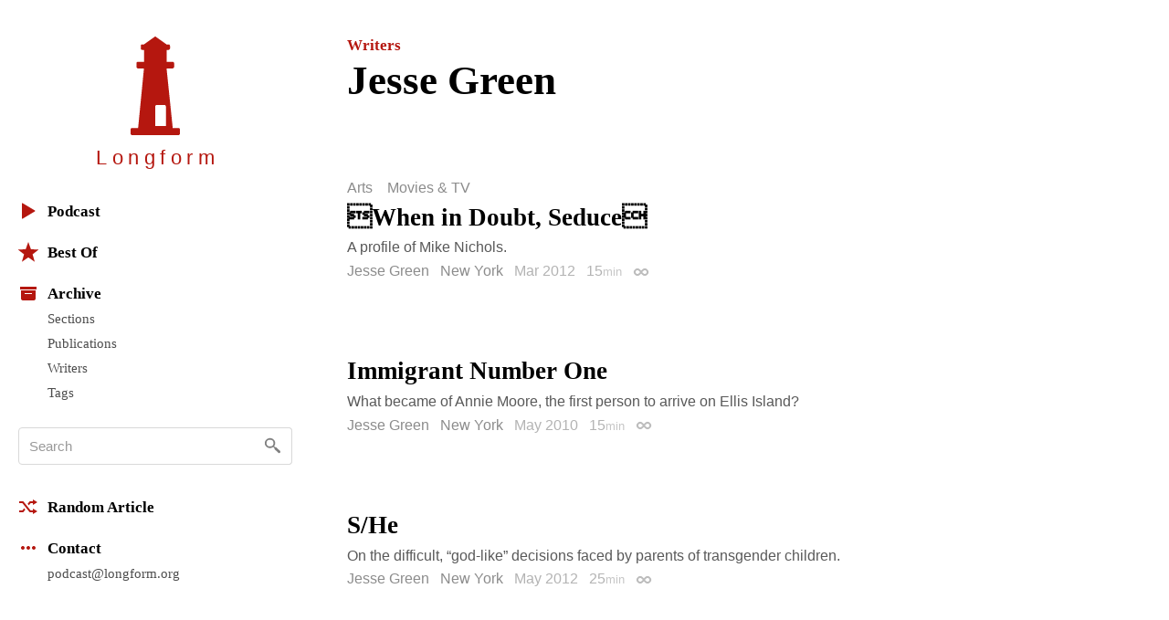

--- FILE ---
content_type: text/css
request_url: https://longform.org/assets/application-6f76b3563e823d94ef7e1fd6cd5a32ef.css
body_size: 15742
content:
html{-ms-text-size-adjust:100%;-webkit-text-size-adjust:100%}body{line-height:1}html,body,div,span,applet,object,iframe,h1,h2,h3,h4,h5,h6,p,blockquote,pre,a,abbr,acronym,address,big,cite,code,del,dfn,em,img,ins,kbd,q,s,samp,small,strike,strong,sub,sup,tt,var,b,u,i,center,dl,dt,dd,ol,ul,li,fieldset,form,label,legend,table,caption,tbody,tfoot,thead,tr,th,td,article,aside,canvas,details,embed,figure,figcaption,footer,header,hgroup,menu,nav,output,ruby,section,summary,time,mark,audio,video{margin:0;padding:0;border:0;font-size:100%;font:inherit;vertical-align:baseline}article,aside,details,figcaption,figure,footer,header,hgroup,main,menu,nav,section,summary{display:block}audio,canvas,progress,video{display:inline-block;vertical-align:baseline}audio:not([controls]){display:none;height:0}[hidden],template{display:none}a{background-color:transparent}a:active,a:hover{outline:0}abbr[title]{border-bottom:1px dotted}b,strong{font-weight:bold}dfn{font-style:italic}mark{background:transparent;color:inherit}sub,sup{font-size:75%;line-height:0;position:relative;vertical-align:baseline}sup{top:-0.5em}sub{bottom:-0.25em}img{border:0}svg:not(:root){overflow:hidden}hr{-webkit-box-sizing:content-box;box-sizing:content-box;height:0}pre{overflow:auto}code,kbd,pre,samp{font-family:monospace, monospace;font-size:1em}button,input,optgroup,select,textarea{color:inherit;font:inherit;margin:0}button{overflow:visible}button,select{text-transform:none}button,html input[type="button"],input[type="reset"],input[type="submit"]{-webkit-appearance:button;cursor:pointer}button[disabled],html input[disabled]{cursor:default}button::-moz-focus-inner,input::-moz-focus-inner{border:0;padding:0}input{line-height:normal}input[type="checkbox"],input[type="radio"]{-webkit-box-sizing:border-box;box-sizing:border-box;padding:0}input[type="number"]::-webkit-inner-spin-button,input[type="number"]::-webkit-outer-spin-button{height:auto}input[type="search"]{-webkit-appearance:textfield}input[type="search"]::-webkit-search-cancel-button,input[type="search"]::-webkit-search-decoration{-webkit-appearance:none}fieldset{border:0;padding:0.01em 0 0 0;margin:0;min-width:0}body:not(:-moz-handler-blocked) fieldset{display:table-cell}legend{display:table;border:0;padding:0}textarea{overflow:auto}optgroup{font-weight:bold}table{border-collapse:collapse;border-spacing:0}td,th{padding:0}*,*:after,*:before{-webkit-box-sizing:border-box;box-sizing:border-box}ol,ul{list-style:none}blockquote,q{quotes:none}blockquote:before,blockquote:after,q:before,q:after{content:'';content:none}html{font-family:"Whitney SSm A","Whitney SSm B",sans-serif;font-size:16px;background-color:white}@media screen and (max-width: 849px){html{font-size:15px}}@media screen and (max-width: 749px){html{font-size:14px}}body{background-color:inherit;font-size:inherit;font-family:inherit}select,option{font-family:"Whitney SSm A","Whitney SSm B",sans-serif}select{border:solid 1px #ccc;background:white;color:#262626}figure img{display:block;max-width:100%}svg{width:auto;height:auto}a{text-decoration:none}.js .hide-if-js,.no-js .hide-if-no-js{display:none}.ftscroller_container{cursor:-webkit-grab;cursor:grab}.ftscroller_container.is-scrolling{cursor:-webkit-grabbing;cursor:grabbing}.is-pjaxing,.is-pjaxing a:hover{cursor:progress !important}body::before{content:'OK';display:none}.grafs{margin-bottom:1em;color:#4d4d4d;font-weight:400;font-size:1em;font-family:"Whitney SSm A","Whitney SSm B",sans-serif;line-height:1.38084em}.grafs--small{font-size:0.9375em}.grafs--smaller{font-size:0.87891em}.grafs h3{margin-bottom:.25em;color:#262626;font-weight:700;line-height:1.25}.grafs hr{margin:1em 0;border:0;border-top:solid 1px #ccc}.grafs strong,.grafs b{color:#333;font-weight:600}.grafs em,.grafs i{font-style:italic}.grafs a:not(.button){font-weight:500;color:#b5170f}.grafs a:not(.button):hover,.grafs a:not(.button):focus{text-decoration:underline}.grafs a:not(.button):focus{outline:none}.grafs a:not(.button)>strong,.grafs a:not(.button)>b{color:inherit}.grafs p{margin-bottom:.75em}.grafs img{display:block;max-width:100%}.grafs blockquote{margin-bottom:1em;padding-left:1em;border-left:solid 2px #b5170f;color:gray}.grafs blockquote cite{display:block;text-align:right}.grafs ol{list-style-type:decimal}.grafs li{margin-bottom:.5em}.grafs li:last-child{margin-bottom:0}.grafs ul>li{padding-left:1em;list-style-type:none}.grafs ul>li:before{display:inline-block;margin-left:-1em;width:1em;color:black;content:'• '}.grafs a:hover img{opacity:0.9}.grafs>*:last-child{margin-bottom:0}.prose{font-size:1.06667em}.prose p{margin-bottom:1em}.prose a:not(.button){font-weight:500;color:#b5170f}.prose a:not(.button):hover,.prose a:not(.button):focus{text-decoration:underline}.prose a:not(.button):focus{outline:none}.prose li,.prose p{color:#404040;line-height:1.4;max-width:40em}.prose li strong,.prose li b,.prose p strong,.prose p b{font-weight:600}.prose li em,.prose li i,.prose p em,.prose p i{font-style:italic}.prose h2{font-family:"Sentinel SSm A","Sentinel SSm B",Georgia,serif;font-weight:700;font-size:1.4729em;margin-top:2em;margin-bottom:0.7242em}.prose h3{font-family:"Sentinel SSm A","Sentinel SSm B",Georgia,serif;font-size:1.21363em;margin-top:2em;margin-bottom:0.87891em;font-weight:700}.prose ul,.prose ol{margin-bottom:1em}.prose li{margin-bottom:.5em}.prose li:last-child{margin-bottom:0}.prose ul>li{padding-left:1em;list-style-type:none}.prose ul>li:before{display:inline-block;margin-left:-1em;width:1em;color:#b5170f;content:'• '}.link{color:#b5170f}.link:hover,.link:focus{text-decoration:underline}.link:focus{outline:none}.link em{font-weight:600}.link strong{font-weight:700}.link--light{font-weight:400}.link--plain{color:#262626}.link--plain:hover,.link--plain:focus{text-decoration:none;color:#b5170f}.link--plain:focus{outline:none}.link--black{color:#262626}.link--black:hover,.link--black:focus{text-decoration:underline}.link--black:focus{outline:none}.link--main{color:#b5170f}.link--main:hover,.link--main:focus{text-decoration:none;color:black}.link--main:focus{outline:none}.link--faded{color:gray}.link--faded:hover,.link--faded:focus{text-decoration:underline}.link--faded:focus{outline:none}.icon-link{display:inline-block}.icon-link--go{padding-right:1.25em;background-image:url([data-uri]%2BPHBhdGggZD0iTTEgMTNsNy02LTctNiIgc3Ryb2tlPSIjQjUxNjBEIiBzdHJva2Utd2lkdGg9IjIiIGZpbGw9Im5vbmUiIGZpbGwtcnVsZT0iZXZlbm9kZCIvPjwvc3ZnPg%3D%3D);background-repeat:no-repeat;-webkit-background-size:0.625em 0.875em;background-size:0.625em 0.875em;background-position:right center}.ratio{display:block;position:relative;height:0;padding:0;-webkit-box-sizing:content-box;box-sizing:content-box}.ratio--square{padding-bottom:100%}.ratio--circle{padding-bottom:100%;border-radius:50%;overflow:hidden}.ratio--longform-logo{padding-bottom:200%}.ratio__container{position:absolute;width:100%;height:100%;top:0;right:0;bottom:0;left:0}.cover-image{background-repeat:no-repeat;background-position:center center;-webkit-background-size:cover;background-size:cover;overflow:hidden}.cover-image__img{width:100%;display:block}.expandable__header:before{content:"";display:inline-block;float:right;vertical-align:middle;width:1.25em;height:1em;background-image:url([data-uri]%2BPHBhdGggZD0iTTIwIDEuMzYzTDE4LjU4NiAwIDEwIDguMjc0IDEuNDE0IDAgMCAxLjM2MyAxMCAxMWwxMC05LjYzN3oiIGZpbGw9IiNCNTE2MEQiIGZpbGwtcnVsZT0iZXZlbm9kZCIvPjwvc3ZnPg%3D%3D);-webkit-background-size:100% 100%;background-size:100% 100%;background-repeat:no-repeat;background-position:right center}.expandable__content{position:relative;display:block;overflow:hidden;max-height:20em}.expandable__content--hide{max-height:auto;display:none}.expandable__content--short{max-height:8em}.expandable__cover{position:absolute;z-index:10;top:0;right:0;bottom:0;left:0;background:-webkit-gradient(linear, left top, left bottom, from(rgba(255,255,255,0.25)), to(#fff));background:-webkit-linear-gradient(top, rgba(255,255,255,0.25) 0%, #fff 100%);background:-o-linear-gradient(top, rgba(255,255,255,0.25) 0%, #fff 100%);background:linear-gradient(to bottom, rgba(255,255,255,0.25) 0%, #fff 100%)}.js .js-expandable-toggle{cursor:pointer}.expandable__cover__row{position:absolute;right:0;bottom:1.5em;left:0;text-align:center}.expandable__cover__button{-webkit-appearance:none;-moz-appearance:none;appearance:none;display:inline-block;padding:.5em;cursor:pointer;font-family:"Whitney SSm SC A","Whitney SSm SC B",sans-serif;font-weight:500;line-height:1;color:white;border:0;border-radius:4px;outline:none;background:#b5170f}.expandable__cover__button:hover,.expandable__cover__button:focus{background:#86110b}.expandable__content{position:relative;z-index:1}.expandable.is-expanded .expandable__header:before{-webkit-transform:rotate(180deg);-ms-transform:rotate(180deg);-o-transform:rotate(180deg);transform:rotate(180deg)}.expandable.is-expanded .expandable__content,.expandable.is-expanded.expandable__content{display:block;max-height:none;overflow:visible}.expandable.is-expanded .expandable__cover{display:none}.popover__toggle,.popover__content{position:relative}.popover__cover{z-index:1000;position:fixed;top:0;left:0;right:0;bottom:0;background:rgba(255,255,255,0.9)}.popover__content,.popover__cover{display:none}.popover.is-open .popover__content,.popover.is-open .popover__cover{display:block}.popover.is-open .popover__toggle,.popover.is-open .popover__content{z-index:1001}.form{color:#262626;counter-reset:form-titles}.form-group{border-top:solid 1px #ebebeb;padding-top:1.5em;margin-bottom:2.5em}.form-header{margin-bottom:2.5em}.form-title{font-family:"Sentinel SSm A","Sentinel SSm B",Georgia,serif;font-size:1.29454em;font-weight:700;counter-reset:form-subtitles}.form-title--indexed::before{counter-increment:form-titles;content:counter(form-titles) ". ";color:#b5170f}.form-field{margin-bottom:1.5em}.form-field--tight{margin-bottom:.75em}.form-label{display:block;font-weight:600;margin-bottom:.5em;color:#404040}.form-label__required{font-weight:700;color:#b5170f}.form-helper{display:block;color:#999;font-size:0.87891em;margin-top:.25em}.has-errors .form-helper,.form-helper.has-errors{color:red}.text-input{display:inline-block;border-radius:3px;border:solid 1px #ccc;padding:.75em;color:#4d4d4d;-webkit-appearance:none;-moz-appearance:none;appearance:none}.text-input--highlight{color:#b5170f;font-weight:600}.text-input--highlight::-webkit-input-placeholder{font-weight:400}.text-input--highlight::-moz-placeholder{font-weight:400}.text-input--highlight:-ms-input-placeholder{font-weight:400}.text-input--highlight::placeholder{font-weight:400}.text-input:focus{outline:none;border-color:#999}.text-input--filled{color:#262626;background-color:#f2f2f2;border-color:transparent}.text-input--filled:focus{border-color:transparent;background-color:#e8e8e8}.text-input--narrow{padding-left:.5em;padding-right:.5em}.has-errors .text-input,.text-input.has-errors{border-color:#f99}.has-errors .text-input:focus,.text-input.has-errors:focus{border-color:#ff0000}.text-input[readonly]{border-color:transparent;background:rgba(0,0,0,0.08);cursor:text}.text-input[readonly]:focus{border-color:none;background:rgba(0,0,0,0.15)}.number-input{-moz-appearance:textfield;-webkit-appearance:textfield}.number-input::-webkit-inner-spin-button,.number-input::-webkit-outer-spin-button{-webkit-appearance:none;margin:0}.segments{line-height:normal;overflow:hidden;color:#737373;font-weight:500;border:solid 1px #ccc;border-radius:3px;width:100%;display:table;display:-webkit-box;display:-webkit-flex;display:-ms-flexbox;display:flex;-webkit-box-pack:justify;-webkit-justify-content:space-between;-ms-flex-pack:justify;justify-content:space-between;-webkit-box-align:stretch;-webkit-align-items:stretch;-ms-flex-align:stretch;align-items:stretch}.segment{display:table-cell;text-align:center;vertical-align:middle;-webkit-box-flex:1;-webkit-flex:1;-ms-flex:1;flex:1;display:-webkit-box;display:-webkit-flex;display:-ms-flexbox;display:flex;-webkit-box-align:center;-webkit-align-items:center;-ms-flex-align:center;align-items:center;-webkit-box-pack:center;-webkit-justify-content:center;-ms-flex-pack:center;justify-content:center;cursor:pointer;padding:.75em;background:#f7f7f7;border-right:solid 1px #ccc}.segment--wide{-webkit-box-flex:2;-webkit-flex:2;-ms-flex:2;flex:2}.segment--tight{padding:.5em}.segment:last-child{border-right:0}.segments>input[type='radio'],.segments>input[type='checkbox']{position:absolute;left:-9999em}.segments>input[type='radio']:checked+.segment,.segments>input[type='checkbox']:checked+.segment{background:white;color:#b5170f;font-weight:600}.segment__input{border-radius:0;padding:0;margin:0;width:100%;display:inline-block;background:transparent;width:2em;border:none;border-bottom:solid 1px #ccc}.segment__input:disabled,.segment__input [disabled]{cursor:pointer;pointer-events:none}.segment__input:focus{outline:none;border-color:#999}.segment__input::-webkit-inner-spin-button,.segment__input::-webkit-outer-spin-button{-webkit-appearance:none;margin:0}.alert-box{display:block;margin-bottom:1.5em;background:rgba(255,0,0,0.03);border:solid 1px rgba(255,0,0,0.4);border-radius:3px;padding:1em}.alert-box__header{font-weight:600;margin-bottom:.5em;color:red;font-size:1.06667em}.alert-box__items{color:#404040;list-style-type:disc;padding-left:1em;margin-bottom:1em}.alert-box__item+.alert-box__item{margin-top:.25em}.alert-box__footer{color:#404040}.alert-box__footer a{color:#262626;font-weight:500}.alert-box__footer a:hover,.alert-box__footer a:focus{text-decoration:underline}.alert-box__footer a:focus{outline:none}.tab-nav{font-family:"Whitney SSm SC A","Whitney SSm SC B",sans-serif;line-height:1}.tab-nav--horizontal{font-family:"Whitney SSm A","Whitney SSm B",sans-serif}.tab-nav__items{color:gray}.tab-nav--vertical{margin-top:-.4em}.tab-nav__item__control,.tab-nav__item__current{padding-top:.4em;padding-bottom:.4em;color:inherit;display:block}.tab-nav__item__control:hover,.tab-nav__item__control:focus,.tab-nav__item__current:hover,.tab-nav__item__current:focus{text-decoration:underline;outline:none}.tab-nav__item__current,.tab-nav__item__control.is-active{color:#b5170f;font-weight:500}.tab-nav--horizontal{margin-bottom:1.5em;position:relative}.tab-nav--horizontal::after{content:'';background:-webkit-gradient(linear, left top, right top, from(rgba(255,255,255,0)), color-stop(40%, #fff), to(#fff));background:-webkit-linear-gradient(left, rgba(255,255,255,0) 0%, #fff 40%, #fff 100%);background:-o-linear-gradient(left, rgba(255,255,255,0) 0%, #fff 40%, #fff 100%);background:linear-gradient(to right, rgba(255,255,255,0) 0%, #fff 40%, #fff 100%);position:absolute;display:block;width:50px;top:0;right:0;bottom:0}.tab-nav--horizontal .tab-nav__items{overflow-x:auto;overflow-y:hidden;white-space:nowrap}.tab-nav--horizontal .tab-nav__item{display:inline-block}.tab-nav--horizontal .tab-nav__item__control,.tab-nav--horizontal .tab-nav__item__current{margin-right:.5em}.tab-nav--horizontal .tab-nav__item:last-child .tab-nav__item__control{margin-right:50px}.button{-webkit-appearance:none;-moz-appearance:none;appearance:none;text-decoration:none;display:inline-block;line-height:normal;background-color:#b5170f;border:solid 1px transparent;border-radius:3px;color:white;font-weight:600;padding:.75em;text-align:center;cursor:pointer}.button:hover,.button:focus{background-color:#86110b;outline:none}.button:disabled,.button[disabled],.button.is-disabled{cursor:not-allowed;background-color:gray !important}.button.is-loading{cursor:progress}.button--transparent{background-color:transparent;color:#b5170f}.button--transparent:hover,.button--transparent:focus{background-color:transparent;color:black}.button--gray{background-color:#404040}.button--gray:hover,.button--gray:focus{background-color:#1a1a1a}.button--paypal{background-color:#009cde}.button--paypal:hover,.button--paypal:focus{background-color:#006692}.button--serif{font-family:"Sentinel SSm A","Sentinel SSm B",Georgia,serif;font-weight:700}.button--caps{font-family:"Whitney SSm SC A","Whitney SSm SC B",sans-serif;font-weight:500}.button--light{font-weight:500}.button--large{font-size:1.06667em}.button--larger{font-size:1.13778em}.button--tight{padding:.5em}.button--loose{padding:.85em}.button--narrow{padding-left:.3em;padding-right:.3em}.button--wide{display:block;width:100%;padding:.85em}.app-store-button{-webkit-appearance:none;-moz-appearance:none;appearance:none;text-decoration:none;display:inline-block;line-height:normal;background-color:#b5170f;border:solid 1px transparent;border-radius:3px;color:white;font-weight:600;padding:.75em;text-align:center;cursor:pointer;text-align:left;padding-left:3.5em}.app-store-button:hover,.app-store-button:focus{background-color:#86110b;outline:none}.app-store-button:disabled,.app-store-button[disabled],.app-store-button.is-disabled{cursor:not-allowed;background-color:gray !important}.app-store-button>*{display:block;line-height:1;white-space:nowrap}.app-store-button span{font-size:0.87891em;font-weight:500;margin-bottom:.25em}.app-store-button strong{font-size:1.4729em;font-weight:600}.button--apple{background-repeat:no-repeat;-webkit-background-size:1.625em 1.625em;background-size:1.625em 1.625em;background-position:0.5em 48%;padding-left:2.625em}.button--apple{background-image:url([data-uri]%[base64]%2BPC9zdmc%2B)}.reset-button{-webkit-appearance:none;-moz-appearance:none;appearance:none;border:0;background:none;border-radius:0;padding:0;margin:0;cursor:pointer;text-align:left}.inline-icon{width:1.375em;height:1.375em;display:inline-block;vertical-align:-18%}.best-of-icon{display:block;margin:0 auto;width:4.375em;height:4.375em}.best-of-icon *[fill]{fill:#b5170f}.line-actions{display:table;width:100%;margin-top:1.5em}.line-action{display:table-cell;vertical-align:top;text-align:center;padding-left:.5em;padding-right:.5em}.line-action:last-child{text-align:right;padding-right:0}.line-action:first-child{text-align:left;padding-left:0}.line-action--end{text-align:right !important}.page-header{margin-bottom:12%}.page-header__preheading{font-size:1.06667em;margin-bottom:.25em;font-family:"Sentinel SSm A","Sentinel SSm B",Georgia,serif;font-weight:700;color:#8c8c8c}.page-header__preheading a{color:#b5170f}.page-header__preheading a:hover,.page-header__preheading a:focus{text-decoration:underline}.page-header__preheading a:focus{outline:none}.page-header__heading{color:black;font-family:"Sentinel SSm A","Sentinel SSm B",Georgia,serif;font-weight:800;line-height:1.1;font-size:2.8084em}@media screen and (max-width: 849px){.page-header__heading{font-size:2.46832em}}@media screen and (max-width: 499px){.page-header__heading{font-size:2.16943em}}.page-header__heading em{color:#b5170f;font-style:normal;font-weight:inherit}.page-header__blurb{margin-top:.5em;font-size:1.13778em;font-weight:400;color:#8c8c8c;line-height:1.2}.river-header{margin-bottom:6%}.river-header--tight{margin-bottom:4%}.river-header__heading{font-family:"Sentinel SSm A","Sentinel SSm B",Georgia,serif;font-size:1.13778em;font-weight:700;color:#b5170f}.river-header__heading--large{font-size:1.29454em}.river-header__blurb{margin-top:.25em;color:#595959;font-family:"Whitney SSm A","Whitney SSm B",sans-serif}.page-subheader{border-top:solid 2px #b5170f;padding-top:1em;margin-bottom:8%}.page-subheader__heading{font-family:"Sentinel SSm A","Sentinel SSm B",Georgia,serif;font-size:1.57109em;font-weight:800}.index-section{border-top:solid 2px #b5170f;padding-bottom:3em}.index-sections>.index-section:last-child{padding-bottom:0}.index-section__header{padding:1em 0}.index-section__heading{font-family:"Sentinel SSm A","Sentinel SSm B",Georgia,serif;font-weight:800;font-size:1.57109em;margin-bottom:.5em}.index-list--closed{border-bottom:solid 1px #ebebeb}.index-list__item{border-top:solid 1px #ebebeb;line-height:1.2}.index-list__item__name{padding:1em 0}.index-list__item__link{display:table;position:relative;color:#404040;width:100%}.index-list__item__image{display:block;width:2.2em;height:2.2em;position:absolute;top:50%;margin-top:-1.1em;left:0}.index-list__item__image>*{display:block;width:100%;height:100%}.index-list__item__image+.index-list__item__name{padding-left:2.7em}.index-list__item__name{font-weight:500;color:inherit;display:table-cell}.index-list__item__stat{font-size:1.06667em;color:#737373;font-family:"Whitney SSm Figures A","Whitney SSm Figures B","Whitney SSm A","Whitney SSm B",sans-serif;display:table-cell;padding-left:1em;text-align:right;font-weight:500}.index-list__item__stat__unit{font-family:"Whitney SSm A","Whitney SSm B",sans-serif;color:gray;font-weight:400;font-size:0.9375em}.index-list__item__link:hover,.index-list__item__link:focus{outline:none}.index-list__item__link:hover .index-list__item__name,.index-list__item__link:focus .index-list__item__name{text-decoration:underline}.flash{font-size:1.06667em;font-weight:500;color:#4d4d4d;line-height:1.38084em;padding:1em;border-radius:3px}.flash,.flash--notice{background-color:rgba(255,255,0,0.15)}.logo{display:block;background:transparent;color:#b5170f}.logo--medium{width:2em;height:auto}.logo--small{width:1.35em;height:auto}.logo svg{display:block;width:100%;height:auto}.logo svg *[fill^='#']{fill:currentColor}.logo:hover,.logo:focus{color:#86110b;outline:none}.team-members .team-member{margin-bottom:1em}.team-member__picture{width:6em;height:6em;overflow:hidden;border-radius:50%}.team-member__picture img{max-width:100%;display:block}.team-member__name{font-size:1.13778em;font-weight:600;color:#404040;line-height:1.25}.team-member__role{color:gray;font-size:1.06667em;line-height:1.25}.team-member__links{font-size:0.9375em;line-height:1;margin-top:.15em}.team-member__link{color:#b5170f}.team-member__link:hover,.team-member__link:focus{text-decoration:underline}.team-member__link:focus{outline:none}.announcement{padding:1em;background:#f2f2f2;border-bottom:solid 1px #ccc;font-weight:500;color:#262626;line-height:1.4}.announcement a{color:#b5170f;font-weight:600}.announcement a:hover,.announcement a:focus{color:black;outline:none}.pagination__gap{font-weight:500;letter-spacing:1px;color:#b3b3b3}.pagination__prev,.pagination__next{background-repeat:no-repeat;-webkit-background-size:contain;background-size:contain}.pagination__prev{background-image:url([data-uri]%2BPHBhdGggZD0iTTI2LjUgMzEuNWwtOS05IDktOSIgc3Ryb2tlLXdpZHRoPSIyLjUiIHN0cm9rZT0iI0ZGRiIgZmlsbD0ibm9uZSIgZmlsbC1ydWxlPSJldmVub2RkIi8%2BPC9zdmc%2BCg%3D%3D);background-position:left;padding-left:2.7em}.pagination__next{background-image:url([data-uri]%2BPHBhdGggZD0iTTE4LjUgMzEuNWw5LTktOS05IiBzdHJva2Utd2lkdGg9IjIuNSIgc3Ryb2tlPSIjRkZGIiBmaWxsPSJub25lIiBmaWxsLXJ1bGU9ImV2ZW5vZGQiLz48L3N2Zz4K);background-position:right;padding-right:2.7em}.playlist__item__link{display:block;padding-top:.5em;padding-bottom:.5em;color:black;line-height:1.25;font-weight:500}.playlist__item__link:hover,.playlist__item__link:focus{color:#b5170f;outline:none}.playlist__divider{font-family:"Whitney SSm A","Whitney SSm B",sans-serif;color:#8c8c8c;margin-top:1.5em;margin-bottom:.25em}.playlist__divider:first-child{margin-top:0}.playlist--episode-no .playlist__divider{padding-left:2.3em}.playlist--episode-no .playlist__item__link{padding-left:2.3em}.playlist--episode-no .playlist__item__link .episode-podcast{display:none}.playlist--episode-no .playlist__item__link .episode-no{display:inline-block;width:2.3em;margin-left:-2.3em;color:#a6a6a6;font-family:"Whitney SSm Figures A","Whitney SSm Figures B","Whitney SSm A","Whitney SSm B",sans-serif;font-weight:400}.playlist--episode-no .playlist__item__link .episode-no__cardinal,.playlist--episode-no .playlist__item__link .episode-no__colon{display:none}.tabs::after{clear:both;content:'';display:table}.tab{display:block;float:left}.tab__control{-webkit-appearance:none;-moz-appearance:none;appearance:none;border:0;background:none;border-radius:0;padding:0;margin:0;cursor:pointer;text-align:left;display:block;opacity:.5;color:black}.tab__control.is-active{opacity:1;background:#f2f2f2}.tab__control:focus{outline:none}.indexes-counter{counter-reset:indexes}.index-counter::before{counter-increment:indexes;content:counter(indexes)}.index,.index-counter::before{display:inline-block;font-family:"Sentinel SSm A","Sentinel SSm B",Georgia,serif;font-weight:500;text-align:center;border-radius:50%;background:#b5170f;color:white;font-size:1.38084em;width:1.5em;height:1.5em;line-height:1.5em}.sidebar{display:block;-webkit-box-sizing:content-box;box-sizing:content-box}@media screen and (min-width: 750px){.sidebar{width:13.5em}}@media screen and (min-width: 850px){.sidebar{width:15em}}@media screen and (min-width: 1050px){.sidebar{width:300px}}.side-pad{padding-left:1em;padding-right:1em}@media screen and (min-width: 500px){.side-pad{padding-left:1.25em;padding-right:1.25em}}@media screen and (min-width: 750px){.side-pad{padding-left:1.875em;padding-right:1.875em}}@media screen and (min-width: 1050px){.side-pad{padding-left:2.5em;padding-right:2.5em}}.topbar,.sidebar,.content,.bottombar{padding:1.25em 1em}@media screen and (min-width: 500px){.topbar,.sidebar,.content,.bottombar{padding-left:1.25em;padding-right:1.25em}}@media screen and (min-width: 750px){.sidebar{padding-top:2.5em;padding-bottom:2.5em}.content,.bottombar{padding:1.875em}.topbar{padding-left:1.875em;padding-right:1.875em}}@media screen and (min-width: 1050px){.content{padding:2.5em}.topbar,.bottombar{padding-left:2.5em;padding-right:2.5em}}@media screen and (max-width: 749px){.layout--sidebar .sidebar.is-expanded{border-bottom:solid 1px #ccc}}@media screen and (min-width: 750px){.layout--sidebar{display:table;table-layout:fixed;width:100%}.layout--sidebar .sidebar,.layout--sidebar .content{display:table-cell;vertical-align:top}}.menu__heading{font-family:"Whitney SSm SC A","Whitney SSm SC B",sans-serif;font-weight:500;color:#b5170f;letter-spacing:0.0625em;margin-bottom:.35em}.menu__home{display:block;background:transparent;color:#b5170f}.menu__home:hover,.menu__home:focus{color:#86110b;outline:none}.menu__home__logo{width:18%;margin-left:auto;margin-right:auto}.menu__home__logo svg *[fill^='#']{fill:currentColor}.menu__home__text{padding-top:.65em;font-family:"Whitney SSm SC A","Whitney SSm SC B",sans-serif;font-weight:500;font-size:1.38084em;line-height:1;color:inherit;text-align:center;letter-spacing:.25em}.menu__home__text .last-letter{letter-spacing:0}@media screen and (min-width: 750px){.menu__buttons{display:none}}.menu__button{-webkit-appearance:none;-moz-appearance:none;appearance:none;font-size:1em;border:0;padding:0;border-radius:0;background:none;overflow:hidden;width:27px;height:27px;display:block;position:absolute;top:50%;margin-top:-13.5px}.menu__button svg{position:absolute;top:0;left:0;display:block;width:200%;height:100%}.menu__button svg *[fill^='#']{fill:#4d4d4d}.sidebar.is-expanded .menu__button svg{left:auto;right:0}.menu__button:hover svg *[fill^='#'],.menu__button:focus svg *[fill^='#']{fill:#b5170f}.menu__button:focus{outline:none}.menu__body{margin-top:2.5em}.nav--first{margin-top:-0.93333em}.nav>li>h2,.nav>li>a{display:block;position:relative;color:black;font-family:"Sentinel SSm A","Sentinel SSm B",Georgia,serif;font-size:1.06667em;font-weight:600;line-height:1;padding:0.82031em 0;padding-left:1.875em;border:0}.nav>li>a:hover,.nav>li>a:focus{outline:none;text-decoration:underline}.nav-search{position:relative;font-size:0.9375em}.nav-search__input,.nav-search__button{padding:.75em}.nav-search__input{margin:0;width:100%;height:auto;-webkit-appearance:none;-moz-appearance:none;appearance:none;border:solid 1px #d9d9d9;border-radius:4px;font-weight:500;color:#262626;padding-right:3.45em;-webkit-transition:background-position 100ms linear, padding             100ms linear;-o-transition:background-position 100ms linear, padding             100ms linear;transition:background-position 100ms linear, padding             100ms linear}.nav-search__input::-webkit-input-placeholder{color:#999}.nav-search__input::-moz-placeholder{color:#999}.nav-search__input:-ms-input-placeholder{color:#999}.nav-search__input::placeholder{color:#999}.nav-search__input:hover,.nav-search__input:focus{outline:none}.nav-search__input::-webkit-search-decoration,.nav-search__input::-webkit-search-cancel-button,.nav-search__input::-webkit-search-results-button,.nav-search__input::-webkit-search-results-decoration{display:none}.nav-search__button{-webkit-box-sizing:content-box;box-sizing:content-box;width:1.2em;-webkit-appearance:none;-moz-appearance:none;appearance:none;text-decoration:none;display:inline-block;line-height:normal;background-color:white;border:solid 1px #d9d9d9;border-left-width:0;border-radius:4px;cursor:pointer;position:absolute;top:0;right:0;bottom:0;background-image:url([data-uri]%[base64]);-webkit-background-size:1.375em 1.375em;background-size:1.375em 1.375em;background-repeat:no-repeat;background-position:center center;border-top-left-radius:0;border-bottom-left-radius:0}.nav-search__button:disabled{pointer-events:none;cursor:not-allowed}.nav-search.is-focused .nav-search__button,.nav-search.is-nonblank .nav-search__button{-webkit-filter:none;filter:none;pointer-events:auto;background-color:#b5170f;border-color:#b5170f;background-image:url([data-uri]%[base64]%3D);border-left-width:1px}.nav-search.is-focused .nav-search__button:not(:disabled):hover,.nav-search.is-focused .nav-search__button:not(:disabled):focus,.nav-search.is-nonblank .nav-search__button:not(:disabled):hover,.nav-search.is-nonblank .nav-search__button:not(:disabled):focus{background-color:#86110b;border-color:#86110b;outline:none}.nav>li.js-expandable.is-expanded>a::after,.nav>li>a>svg,.nav>li>h2>svg{font-size:0.9375em;display:block;width:1.375em;height:1.375em;position:absolute;top:0.66667em}.nav>li.js-expandable.is-expanded>a::after{content:'';-webkit-background-size:100% 100%;background-size:100% 100%;background-image:url([data-uri]%2BPHBhdGggZD0iTTMgOGw4IDcgOC03IiBzdHJva2U9IiM5OTk5OTkiIHN0cm9rZS13aWR0aD0iMi4yIiBmaWxsPSJub25lIi8%2BPC9zdmc%2BCg%3D%3D);right:0;-webkit-transform:rotate(180deg);-ms-transform:rotate(180deg);-o-transform:rotate(180deg);transform:rotate(180deg)}.nav>li>a>svg,.nav>li>h2>svg{color:#b5170f;left:0}.nav>li>a>svg *[fill^='#'],.nav>li>h2>svg *[fill^='#']{fill:currentColor}.nav>li>a>svg *[stroke^='#'],.nav>li>h2>svg *[stroke^='#']{stroke:currentColor}.nav>li hr{border:0;border-top:solid 1px #d9d9d9;margin:0 0 1em 1.875em;width:120px}.nav__subnav{font-size:1.06667em;margin-top:-.5em;margin-bottom:.5em;padding-left:1.875em}li.js-expandable>.nav__subnav{display:none}li.js-expandable.is-expanded>.nav__subnav{display:block}.nav__subnav>li>a{color:#4d4d4d;display:block;font-family:"Sentinel SSm A","Sentinel SSm B",Georgia,serif;font-weight:400;font-size:0.87891em;padding:.333em 0}.nav__subnav>li>a:hover,.nav__subnav>li>a:focus{text-decoration:underline;outline:none}.nav__subnav>li>a strong{font-weight:600}.menu__pitts>a{display:block;color:gray;font-size:1em;font-family:"Whitney SSm SC A","Whitney SSm SC B",sans-serif;text-align:center;font-weight:500;line-height:1.1}.menu__pitts>a strong{display:block;font-weight:inherit;color:#262626}.menu__pitts>a:hover span,.menu__pitts>a:focus span{text-decoration:underline}.menu__pitts>a:focus{outline:none}.social-icons{display:table;width:100%}.social-icon{display:table-cell}.social-icon__link{display:block;color:gray}.social-icon__link:hover,.social-icon__link:focus{color:#b5170f;outline:none}.social-icon__svg{margin-left:auto;margin-right:auto;display:block;width:1.5em;height:1.5em}.social-icon__svg *[fill^='#']{fill:currentColor}.menu__ads,.menu__promo{display:none}@media screen and (min-width: 1050px){.menu__ads,.menu__promo{display:block}}@media screen and (max-width: 749px){.menu__head{position:relative}.menu__buttons{position:absolute;top:0;bottom:0;left:0}.menu__head{text-align:center}.menu__head>*{text-align:left}.menu__home{display:inline-block}.menu__home__logo{width:2em}.menu__home__text{padding-top:.35em}.menu__body{display:none}.sidebar.is-expanded .menu__body{display:block}}.river{max-width:44em}@media screen and (max-width: 749px){.river{margin-left:auto;margin-right:auto}}.river-module{margin-bottom:12%}.river-module--spaced{margin-bottom:24%}.post{position:relative;margin-bottom:12%}.post--tight{margin-bottom:8%}.post__labels{font-family:"Whitney SSm SC A","Whitney SSm SC B",sans-serif;margin-bottom:.5em;font-weight:400;line-height:1;color:#b3b3b3}.post__label{display:inline-block;margin-right:.75em;color:#8c8c8c}a.post__label:hover,a.post__label:focus{text-decoration:underline}a.post__label:focus{outline:none}.post__picture{margin-bottom:.75em;position:relative;overflow:hidden;padding-bottom:31%;background-color:#f2f2f2;background-image:url([data-uri]%3D%3D);-webkit-background-size:auto 50%;background-size:auto 50%;background-repeat:no-repeat;background-position:center center;-webkit-transition:padding 250ms ease-out;-o-transition:padding 250ms ease-out;transition:padding 250ms ease-out}.post__picture.is-404{padding-bottom:0}.post__picture__img{display:block;width:100%;position:absolute;top:0;left:0;right:0;z-index:0}.cssTransform .post__picture__img{top:50%;-webkit-transform:translateY(-50%);-ms-transform:translateY(-50%);-o-transform:translateY(-50%);transform:translateY(-50%)}.post__picture--floated{float:right;margin-left:1em;width:25%;padding-bottom:25%}.post__picture--artwork{margin-bottom:0;margin-right:1em;width:6.5em;padding-bottom:6.5em}.post__picture--artwork .post__picture__img{border-radius:4px;bottom:0}.cssTransform .post__picture--artwork .post__picture__img{top:0;-webkit-transform:none;-ms-transform:none;-o-transform:none;transform:none}@media screen and (max-width: 499px){.post__picture--artwork{width:5em;padding-bottom:5em}}.post__picture--simple{padding-bottom:0}.post__picture--simple .post__picture__img{position:static;-webkit-transform:none !important;-ms-transform:none !important;-o-transform:none !important;transform:none !important}.post.in-popular .post__best_article{display:inline-block;color:#b5170f;font-size:1.78755em;line-height:1;float:right;margin-left:.5em;position:relative;top:.1em}.post__title{color:#000;font-family:"Sentinel SSm A","Sentinel SSm B",Georgia,serif;font-weight:700;font-size:1.67583em;line-height:1.2}.post__title em,.post__title i{font-style:italic}.post--generic .post__title{margin-bottom:.6em}.post--promo .post__title .post__title__highlight{background-color:rgba(255,255,0,0.15)}.post--promo .post__posts .post__title .post__title__highlight{background-color:transparent}.post__title__pre{display:block;font-size:0.7242em;font-weight:600}.post--collection .post__posts .post__title{font-family:"Sentinel SSm A","Sentinel SSm B",Georgia,serif;font-weight:700;font-size:1.4729em}.post__link{text-decoration:none}.no-touch .post__link:hover .post__picture,.no-js .post__link:hover .post__picture,.post__link:focus .post__picture{opacity:.9;background-image:none}.no-touch .post__link:hover .post__title,.no-js .post__link:hover .post__title,.post__link:focus .post__title{text-decoration:underline}.post__link:focus{outline:none}.post__text{max-width:42em;line-height:1.4375em;color:#595959}.post__text hr{border:0;border-top:solid 1px #ccc;margin:1em 0}.post__text>hr:first-child{display:none}.post__text strong,.post__text b{font-weight:600}.post__text em,.post__text i{font-style:italic}.post__text a{color:#b5170f;font-weight:500}.post__text a:hover,.post__text a:focus{text-decoration:underline}.post__text a:focus{outline:none}.post__text h2{margin-bottom:.25em;font-family:"Sentinel SSm A","Sentinel SSm B",Georgia,serif;font-size:1.29454em}.post__text h2,.post__text h2 a{font-weight:700}.post__text p,.post__text blockquote{margin-bottom:.5em}.post--generic .post__text p{margin-bottom:1em}.post__text img{display:block;max-width:100%}.post__text img[width='1'][height='1']{display:inline;position:absolute;left:-9999em}.post__text blockquote{position:relative;overflow:hidden;padding-left:2em}.post__text blockquote::before{position:absolute;left:0;top:0;content:'\201C';line-height:1;display:block;font-family:"Sentinel SSm A","Sentinel SSm B",Georgia,serif;font-weight:400;font-size:3em;color:#ccc}.post__text ol{list-style-type:decimal}.post__text p[align='center']{max-width:none}.post--generic .post__text img,.post--promo .post__text img{max-width:15%;float:right;margin-left:1em;margin-bottom:1em}.post--generic .post__text img.bleed,.post--promo .post__text img.bleed{max-width:100%;float:none;margin:0}.post__text ul>li,.post--podcast .post__shownotes .post__text ol>li,.post--podcast .post__shownotes .post__text>li{list-style-type:none;padding-left:1em}.post__text ul>li::before,.post--podcast .post__shownotes .post__text ol>li::before,.post--podcast .post__shownotes .post__text>li::before{display:inline-block;content:'• ';color:black;width:1em;margin-left:-1em}.post__text li{margin-bottom:.5em}.post__text li:last-child{margin-bottom:0}.post__text a:hover img{opacity:.9}.post__text>*:last-child{margin-bottom:0}.post__body,.post__extended-body{margin-top:.35em;margin-bottom:.35em}.js-river[data-context~='permalink'] .post[data-classes~='no_body_on_permalink_permalink'] .post__body,.js-river[data-context~='permalink'] .post[data-classes~='no_body_on_permalink_permalink'] .post__extended-body{display:none !important}.post__extended-body{overflow:auto}.post__jump{font-family:"Sentinel SSm A","Sentinel SSm B",Georgia,serif}.post__jump__link{color:#b5170f;font-size:1.06667em;display:inline-block;font-weight:700}.post__extended-body-wrapper .post__jump{display:none}.post__extended-body-wrapper[data-behavior='only_on_homepage'] .post__extended-body{display:none}.js-river[data-context~='stream'] .post__extended-body-wrapper[data-behavior='only_on_homepage'] .post__extended-body{display:block}.js-river[data-context~='stream'] .post__extended-body-wrapper[data-behavior='suppressed_on_homepage'] .post__jump{display:block}.js-river[data-context~='stream'] .post__extended-body-wrapper[data-behavior='suppressed_on_homepage'] .post__extended-body{display:none}.post__player{margin-top:1em;margin-bottom:1em}.post__shownotes{margin-top:1em;margin-bottom:1em;border:solid 1px #d9d9d9;border-radius:4px;overflow:hidden}.post__shownotes__header{display:block;padding:1em;border-bottom:solid 1px #d9d9d9;color:black}.post__shownotes__header:hover,.post__shownotes__header:focus{text-decoration:underline;outline:none}.post__shownotes__header__heading{font-family:"Sentinel SSm A","Sentinel SSm B",Georgia,serif;font-weight:700}.post__shownotes__body{padding:1em}.post__shownotes__body a:visited{color:#86110b}.post__shownotes__body .js-podcast-notes-time{-webkit-appearance:none;-moz-appearance:none;appearance:none;border:0;margin:0;display:inline-block;font-size:0.87891em;min-width:3.5em;border-radius:3px;vertical-align:middle;background:#e8e8e8;text-align:center;padding:0 .3em;margin-right:.15em;font-family:"Whitney SSm Figures A","Whitney SSm Figures B","Whitney SSm A","Whitney SSm B",sans-serif;font-weight:500;color:#595959;cursor:pointer}.post__shownotes__body .js-podcast-notes-time:hover,.post__shownotes__body .js-podcast-notes-time:focus{background:#b5170f;color:white;outline:none}.post__footer{margin-top:.35em}.post__byline{color:#b3b3b3;font-family:"Whitney SSm SC A","Whitney SSm SC B",sans-serif}.post__byline a{color:#8c8c8c;display:inline-block;text-decoration:none}.post__byline a:hover,.post__byline a:focus{text-decoration:underline;outline:none}.post__byline>*{margin-right:.5em}.post__byline>*:last-child{margin-right:0}.post__date,.post__author{white-space:nowrap}.post__permalink{display:inline-block;vertical-align:middle;width:1.125em;height:0.625em;background-image:url([data-uri]%[base64]%3D);-webkit-background-size:100% 100%;background-size:100% 100%}.post__readlater{text-align:right;position:relative;padding-left:.6em}.post__readlater__dummy{display:block;font-family:"Whitney SSm SC A","Whitney SSm SC B",sans-serif;color:#b3b3b3;text-decoration:none}.post__readlater__service{display:none;position:absolute;right:0;top:0;height:20px}.post__readlater:hover,.post__readlater:focus{outline:none;cursor:pointer}.post__readlater:hover .post__readlater__dummy,.post__readlater:focus .post__readlater__dummy{visibility:hidden}.post__readlater:hover .post__readlater__service,.post__readlater:focus .post__readlater__service{display:block}.post__parts{counter-reset:post__parts;margin-top:1em;margin-bottom:1em}.post__part{counter-increment:post__parts;padding-left:2em;position:relative}.post__part+.post__part{margin-top:1em}.post__part::before{content:counter(post__parts) ".";float:left;width:1.25em;position:absolute;left:0;top:0;font-family:"Sentinel SSm A","Sentinel SSm B",Georgia,serif;font-size:1.29454em;color:#b5170f;font-weight:600}.post__part__link{color:#000}.no-js .post__part__link:hover,.no-touch .post__part__link:hover,.post__part__link:focus{text-decoration:underline}.post__part__link:focus{outline:none}.post__part__title{font-family:"Sentinel SSm A","Sentinel SSm B",Georgia,serif;font-size:1.29454em;font-weight:700;color:inherit}.post__part__description{margin-top:.25em;margin-bottom:0}.post__part__icons{visibility:hidden}.post__part:hover .post__part__icons{visibility:visible}.post__posts{clear:both;border:solid 1px #d9d9d9;border-radius:4px;margin-top:1em;margin-bottom:1em}.post__post{padding:1em}@media screen and (min-width: 500px){.post__post{padding:1.25em}}.post__post+.post__post{border-top:solid 1px #d9d9d9}.post__post>.post__link:visited .post__title,.post>.post__link:visited .post__title,.post__part__link:visited .post__part__title{color:#4d4d4d}.river:not([data-section='best']) .post[data-labels~='best']:not([data-picture='cover']) .post__label--best{color:#b5170f;font-weight:500;background-image:url([data-uri]%2BPHBhdGggZD0iTTE1Ljc0NyA2aC01LjkyTDggLjU0IDYuMTc0IDZILjI1NGw0LjgxMyAzLjQ5NUwzLjE4NyAxNSA4IDExLjYxIDEyLjgxNCAxNWwtMS44OC01LjUwNXoiIGZpbGw9IiNCNTE2MEQiIGZpbGwtcnVsZT0iZXZlbm9kZCIvPjwvc3ZnPg%3D%3D);-webkit-background-size:1em 1em;background-size:1em 1em;background-repeat:no-repeat;background-position:left top;padding-left:1.15em}.river:not([data-section='best']) .post[data-labels~='best'][data-picture='cover'] .post__picture::before,.river:not([data-section='best']) .post[data-labels~='best'][data-picture='cover'] .post__picture::after{display:block;position:absolute;color:white;left:0}.river:not([data-section='best']) .post[data-labels~='best'][data-picture='cover'] .post__picture::before{content:'Best \A Article';bottom:0;z-index:2;font-size:1.13778em;width:7.4707em;padding:0.39551em 0.57129em;font-family:"Sentinel SSm A","Sentinel SSm B",Georgia,serif;font-weight:600;line-height:1.35;white-space:pre;overflow:visible}@media screen and (max-width: 499px){.river:not([data-section='best']) .post[data-labels~='best'][data-picture='cover'] .post__picture::before{font-size:1em;width:6.5em;padding:0.4em 0.5em;line-height:1.25}}.river:not([data-section='best']) .post[data-labels~='best'][data-picture='cover'] .post__picture::after{content:'\2605';font-family:sans-serif;top:0;bottom:0;z-index:1;font-size:1.90672em;width:4.45791em;padding:0.18356em 0.31468em;background:#b5170f;text-align:left;mix-blend-mode:hard-light;border-right:solid 3px white}@media screen and (max-width: 499px){.river:not([data-section='best']) .post[data-labels~='best'][data-picture='cover'] .post__picture::after{border-right-width:2px;font-size:1.38084em;width:4.70728em;padding:0.14484em 0.25347em}}@media screen and (max-width: 749px){.river-ad{display:none}}.river-ad .fm-cs-ad{margin-bottom:12% !important}.river-ad .fm-cs-ad .fm-cs-ad-header{min-height:auto;font-size:1em;margin-bottom:1em}.river-ad .fm-cs-ad .fm-cs-ad-header .fm-cs-ad-federated{height:auto;padding-bottom:0.25em;font-family:"Whitney SSm SC A","Whitney SSm SC B",sans-serif;text-transform:lowercase;font-size:1em;letter-spacing:0;font-weight:500;color:#b5170f}.river-ad .fm-cs-ad .fm-cs-ad-header .fm-cs-ad-federated a:hover,.river-ad .fm-cs-ad .fm-cs-ad-header .fm-cs-ad-federated a:focus{color:black !important;text-decoration:none !important;outline:none}.river-ad .fm-cs-ad .fm-cs-ad-header .fm-cs-ad-logo{position:static;float:right;margin-top:-1.5em;margin-left:1em}.river-ad .fm-cs-ad .fm-cs-ad-header .fm-cs-ad-title{margin:0 !important;padding:0 !important;font-size:1.4729em;font-family:"Sentinel SSm A","Sentinel SSm B",Georgia,serif;font-weight:700}.river-ad .fm-cs-ad .fm-cs-ad-header .fm-cs-ad-title:hover{color:#b5170f !important;text-decoration:none !important}.mejs-offscreen{display:none}.mejs-container{margin:0;padding:0;outline:0;-webkit-box-sizing:border-box;box-sizing:border-box;position:relative;text-align:left;vertical-align:top;height:auto}.mejs-inner{position:relative;width:100%;height:50px;border-radius:4px;overflow:hidden}.mejs-mediaelement{position:relative;width:100%}.mejs-mediaelement audio{display:block}.mejs-audio .mejs-layers{display:none}.mejs-controls{position:absolute;height:100%;width:100%;padding:0;background:#E8E8E8;display:-webkit-box;display:-webkit-flex;display:-ms-flexbox;display:flex;-webkit-flex-flow:row nowrap;-ms-flex-flow:row nowrap;flex-flow:row nowrap}.mejs-controls>div{display:block;float:left;font-size:0.77248em;-webkit-box-flex:0;-webkit-flex:0 0 auto;-ms-flex:0 0 auto;flex:0 0 auto}.mejs-button{width:50px;height:50px}.mejs-button button{display:block;-webkit-appearance:none;-moz-appearance:none;appearance:none;border-radius:0;border:0;width:100%;height:100%;padding:0;margin:0;background-color:#b5170f}.mejs-button button:hover,.mejs-button button:focus{background-color:#86110b;outline:none}.mejs-button.mejs-playpause-button button{background-image:url([data-uri]%2BPHBhdGggZD0iTTE4IDM1VjE1bDE2IDEwLTE2IDEwek0xNyA2Nmg1djE4aC01VjY2em0xMSAwaDV2MThoLTVWNjZ6Ii8%2BPC9nPjwvc3ZnPg%3D%3D);background-repeat:no-repeat;-webkit-background-size:100% 200%;background-size:100% 200%}.mejs-button.mejs-playpause-button.mejs-play button{background-position:top center}.mejs-button.mejs-playpause-button.mejs-pause button{background-position:bottom center}.mejs-time,.mejs-time-float{font-family:"Whitney SSm Figures A","Whitney SSm Figures B","Whitney SSm A","Whitney SSm B",sans-serif}.mejs-time{color:#999999;font-weight:500;width:6em;text-align:center;height:20px;line-height:20px;margin-top:15px}.mejs-time-rail{-webkit-box-flex:1;-webkit-flex:1 1 auto;-ms-flex:1 1 auto;flex:1 1 auto}.mejs-time-rail span{display:block;cursor:pointer}.mejs-time-rail .mejs-time-total{position:relative;margin-top:23px;height:4px;border-radius:2px}.mejs-time-rail .mejs-time-total:hover{height:6px;margin-top:22px;border-radius:3px}.mejs-time-rail .mejs-time-total:focus{outline:none}.mejs-time-rail .mejs-time-total .mejs-time-loaded,.mejs-time-rail .mejs-time-total .mejs-time-current{width:0;height:100%;position:absolute;border-radius:inherit}.mejs-time-rail .mejs-time-current{width:0;height:100%;position:absolute}.mejs-time-rail .mejs-time-handle{position:absolute;display:none}.mejs-time-rail .mejs-time-float{position:absolute;display:none;text-align:center;bottom:0}.mejs-time-rail .mejs-time-float>*{display:block}.mejs-time-rail .mejs-time-float .mejs-time-float-current{font-weight:500;color:#999999;width:6em;text-align:center;margin-left:-3em}.mejs-time-rail .mejs-time-float .mejs-time-float-corner{width:6px;height:6px;border-radius:3px;background:#262626;margin-top:3px;margin-left:-3px}.mejs-time-rail .mejs-time-total{background:#CCCCCC}.mejs-time-rail .mejs-time-total:hover{background:#BFBFBF}.mejs-time-rail .mejs-time-loaded{background:#FFFFFF}.mejs-time-rail .mejs-time-current{background:#b5170f}.mejs-clear{clear:both}.popular-posts,.popular-items{counter-reset:popular}.popular-post,.popular-item{clear:both;counter-increment:popular}.popular-post::before{display:block;float:left;content:counter(popular);font-family:"Sentinel SSm A","Sentinel SSm B",Georgia,serif;font-weight:500;text-align:center;border-radius:50%;background:#b5170f;color:white;font-size:1.38084em;width:1.5em;height:1.5em;line-height:1.5em;margin-right:.75em}.popular-post__wrapper{display:-webkit-box;display:-webkit-flex;display:-ms-flexbox;display:flex;-webkit-flex-flow:column;-ms-flex-flow:column;flex-flow:column}.popular-item{overflow:auto;margin-bottom:1em}.popular-item::before{display:block;float:left;content:counter(popular) ".";font-family:"Sentinel SSm A","Sentinel SSm B",Georgia,serif;font-weight:800;font-size:1.21363em;line-height:1.2;width:1.5em;color:#b5170f}.popular-item__link{overflow:hidden;display:block}.no-touch .popular-item__link:hover .popular-item__title,.no-touch .popular-item__link:hover .popular-item__title,.popular-item__link:focus .popular-item__title{text-decoration:underline}.popular-item__title{color:#000;font-family:"Sentinel SSm A","Sentinel SSm B",Georgia,serif;font-weight:700;font-size:1.21363em;line-height:1.2}.popular-item__title em,.popular-item__title i{font-style:italic}.popular-item__best_article{display:inline-block;color:#b5170f;font-size:1.38084em;line-height:1;float:right;margin-left:.5em}.popular-item__dek{color:#8c8c8c;white-space:nowrap;overflow:hidden;-o-text-overflow:ellipsis;text-overflow:ellipsis;line-height:1.4375em}.popular-item__dek em,.popular-item__dek i{font-style:italic}.cols{display:block;overflow:hidden;margin-left:-1.25em;margin-right:-1.25em}.col{display:block;width:100%;float:left;padding-left:1.25em;padding-right:1.25em}.cols--tight{margin-left:-0.625em;margin-right:-0.625em}.cols--tight>.col{padding-left:0.625em;padding-right:0.625em}.media::after{clear:both;content:'';display:table}.media__item{display:block;float:left}.media__body{display:block;overflow:hidden}@media screen and (min-width: 500px){.s\+\|media::after{clear:both;content:'';display:table}.s\+\|media__item{display:block;float:left}.s\+\|media__body{display:block;overflow:hidden}}@media screen and (min-width: 750px){.m\+\|media::after{clear:both;content:'';display:table}.m\+\|media__item{display:block;float:left}.m\+\|media__body{display:block;overflow:hidden}}@media screen and (min-width: 850px){.l\+\|media::after{clear:both;content:'';display:table}.l\+\|media__item{display:block;float:left}.l\+\|media__body{display:block;overflow:hidden}}@media screen and (min-width: 1050px){.xl\+\|media::after{clear:both;content:'';display:table}.xl\+\|media__item{display:block;float:left}.xl\+\|media__body{display:block;overflow:hidden}}.clearfix::after{clear:both;content:'';display:table}.visuallyhidden{border:0;clip:rect(0 0 0 0);height:1px;margin:-1px;overflow:hidden;padding:0;position:absolute;width:1px}.overflow-hidden{overflow:hidden}.overflow-auto{overflow:auto}.overflow-visible{overflow:visible}.hide{display:none}.show,.block{display:block}.inline,.show-inline{display:inline}.inline-block{display:inline-block}@media screen and (min-width: 500px){.s\+\|hide{display:none}.s\+\|show,.s\+\|block{display:block}.s\+\|inline,.s\+\|show-inline{display:inline}.s\+\|inline-block{display:inline-block}}@media screen and (min-width: 750px){.m\+\|hide{display:none}.m\+\|show,.m\+\|block{display:block}.m\+\|inline,.m\+\|show-inline{display:inline}.m\+\|inline-block{display:inline-block}}@media screen and (min-width: 850px){.l\+\|hide{display:none}.l\+\|show,.l\+\|block{display:block}.l\+\|inline,.l\+\|show-inline{display:inline}.l\+\|inline-block{display:inline-block}}@media screen and (min-width: 1050px){.xl\+\|hide{display:none}.xl\+\|show,.xl\+\|block{display:block}.xl\+\|inline,.xl\+\|show-inline{display:inline}.xl\+\|inline-block{display:inline-block}}@media screen and (max-width: 1049px){.xl-\|hide{display:none}.xl-\|show,.xl-\|block{display:block}.xl-\|inline,.xl-\|show-inline{display:inline}.xl-\|inline-block{display:inline-block}}@media screen and (max-width: 849px){.l-\|hide{display:none}.l-\|show,.l-\|block{display:block}.l-\|inline,.l-\|show-inline{display:inline}.l-\|inline-block{display:inline-block}}@media screen and (max-width: 749px){.m-\|hide{display:none}.m-\|show,.m-\|block{display:block}.m-\|inline,.m-\|show-inline{display:inline}.m-\|inline-block{display:inline-block}}@media screen and (max-width: 499px){.s-\|hide{display:none}.s-\|show,.s-\|block{display:block}.s-\|inline,.s-\|show-inline{display:inline}.s-\|inline-block{display:inline-block}}.width-1\/2{width:50%}.width-1\/3{width:33.33333%}.width-2\/3{width:66.66667%}.width-1\/4{width:25%}.width-3\/4{width:75%}.width-full{width:100%}.width-auto{width:auto}@media screen and (min-width: 500px){.s\+\|width-1\/2{width:50%}.s\+\|width-1\/3{width:33.33333%}.s\+\|width-2\/3{width:66.66667%}.s\+\|width-1\/4{width:25%}.s\+\|width-3\/4{width:75%}.s\+\|width-full{width:100%}.s\+\|width-auto{width:auto}}@media screen and (min-width: 750px){.m\+\|width-1\/2{width:50%}.m\+\|width-1\/3{width:33.33333%}.m\+\|width-2\/3{width:66.66667%}.m\+\|width-1\/4{width:25%}.m\+\|width-3\/4{width:75%}.m\+\|width-full{width:100%}.m\+\|width-auto{width:auto}}@media screen and (min-width: 850px){.l\+\|width-1\/2{width:50%}.l\+\|width-1\/3{width:33.33333%}.l\+\|width-2\/3{width:66.66667%}.l\+\|width-1\/4{width:25%}.l\+\|width-3\/4{width:75%}.l\+\|width-full{width:100%}.l\+\|width-auto{width:auto}}@media screen and (min-width: 1050px){.xl\+\|width-1\/2{width:50%}.xl\+\|width-1\/3{width:33.33333%}.xl\+\|width-2\/3{width:66.66667%}.xl\+\|width-1\/4{width:25%}.xl\+\|width-3\/4{width:75%}.xl\+\|width-full{width:100%}.xl\+\|width-auto{width:auto}}.min-height-full{min-height:100%}.height-full{height:100%}.contain{max-width:100%}.contain-river{max-width:44em}.contain-wider{max-width:60em}.contain-site{max-width:87.5em}.contain-narrow{max-width:44em}.contain-measure{max-width:34em}.font-size---{font-size:0.82397em}.font-size--{font-size:0.87891em}.font-size-{font-size:0.9375em}.font-size\+{font-size:1.06667em}.font-size\+\+{font-size:1.13778em}.ms\+1{font-size:1.06667em}.ms\+2{font-size:1.13778em}.ms\+3{font-size:1.21363em}.ms\+4{font-size:1.29454em}.ms\+5{font-size:1.38084em}.ms\+6{font-size:1.4729em}.ms\+7{font-size:1.57109em}.ms\+8{font-size:1.67583em}.ms\+9{font-size:1.78755em}.ms\+10{font-size:1.90672em}.ms\+11{font-size:2.03384em}.ms\+12{font-size:2.16943em}.ms\+13{font-size:2.31405em}.ms\+14{font-size:2.46832em}.ms\+15{font-size:2.63288em}.ms\+16{font-size:2.8084em}.ms-1{font-size:0.9375em}.ms-2{font-size:0.87891em}.ms-3{font-size:0.82397em}.ms-4{font-size:0.77248em}.sizing-content{-webkit-box-sizing:content-box;box-sizing:content-box}.sizing-border{-webkit-box-sizing:border-box;box-sizing:border-box}.ms\+1{font-size:1.06667em}.ms-1{font-size:0.9375em}.ms\+2{font-size:1.13778em}.ms-2{font-size:0.87891em}.ms\+3{font-size:1.21363em}.ms-3{font-size:0.82397em}.ms\+4{font-size:1.29454em}.ms-4{font-size:0.77248em}.stack--->*+*{margin-top:0.25em}.stack-->*+*{margin-top:0.5em}.stack->*+*{margin-top:0.75em}.stack>*+*{margin-top:1em}.stack\+>*+*{margin-top:1.5em}.stack\+\+>*+*{margin-top:2em}.stack\+\+\+>*+*{margin-top:4em}.ma---{margin:0.25em}.ma--{margin:0.5em}.ma-{margin:0.75em}.ma{margin:1em}.ma\+{margin:1.5em}.ma\+\+{margin:2em}.ma\+\+\+{margin:4em}.ma0{margin:0}.mv---{margin-top:0.25em;margin-bottom:0.25em}.mv--{margin-top:0.5em;margin-bottom:0.5em}.mv-{margin-top:0.75em;margin-bottom:0.75em}.mv{margin-top:1em;margin-bottom:1em}.mv\+{margin-top:1.5em;margin-bottom:1.5em}.mv\+\+{margin-top:2em;margin-bottom:2em}.mv\+\+\+{margin-top:4em;margin-bottom:4em}.mv0{margin-top:0;margin-bottom:0}.mh---{margin-left:0.25em;margin-right:0.25em}.mh--{margin-left:0.5em;margin-right:0.5em}.mh-{margin-left:0.75em;margin-right:0.75em}.mh{margin-left:1em;margin-right:1em}.mh\+{margin-left:1.5em;margin-right:1.5em}.mh\+\+{margin-left:2em;margin-right:2em}.mh\+\+\+{margin-left:4em;margin-right:4em}.mh0{margin-left:0;margin-right:0}.mt---{margin-top:0.25em}.mt--{margin-top:0.5em}.mt-{margin-top:0.75em}.mt{margin-top:1em}.mt\+{margin-top:1.5em}.mt\+\+{margin-top:2em}.mt\+\+\+{margin-top:4em}.mt0{margin-top:0}.mr---{margin-right:0.25em}.mr--{margin-right:0.5em}.mr-{margin-right:0.75em}.mr{margin-right:1em}.mr\+{margin-right:1.5em}.mr\+\+{margin-right:2em}.mr\+\+\+{margin-right:4em}.mr0{margin-right:0}.mb---{margin-bottom:0.25em}.mb--{margin-bottom:0.5em}.mb-{margin-bottom:0.75em}.mb{margin-bottom:1em}.mb\+{margin-bottom:1.5em}.mb\+\+{margin-bottom:2em}.mb\+\+\+{margin-bottom:4em}.mb0{margin-bottom:0}.ml---{margin-left:0.25em}.ml--{margin-left:0.5em}.ml-{margin-left:0.75em}.ml{margin-left:1em}.ml\+{margin-left:1.5em}.ml\+\+{margin-left:2em}.ml\+\+\+{margin-left:4em}.ml0{margin-left:0}.pa---{padding:0.25em}.pa--{padding:0.5em}.pa-{padding:0.75em}.pa{padding:1em}.pa\+{padding:1.5em}.pa\+\+{padding:2em}.pa\+\+\+{padding:4em}.pa0{padding:0}.pv---{padding-top:0.25em;padding-bottom:0.25em}.pv--{padding-top:0.5em;padding-bottom:0.5em}.pv-{padding-top:0.75em;padding-bottom:0.75em}.pv{padding-top:1em;padding-bottom:1em}.pv\+{padding-top:1.5em;padding-bottom:1.5em}.pv\+\+{padding-top:2em;padding-bottom:2em}.pv\+\+\+{padding-top:4em;padding-bottom:4em}.pv0{padding-top:0;padding-bottom:0}.ph---{padding-left:0.25em;padding-right:0.25em}.ph--{padding-left:0.5em;padding-right:0.5em}.ph-{padding-left:0.75em;padding-right:0.75em}.ph{padding-left:1em;padding-right:1em}.ph\+{padding-left:1.5em;padding-right:1.5em}.ph\+\+{padding-left:2em;padding-right:2em}.ph\+\+\+{padding-left:4em;padding-right:4em}.ph0{padding-left:0;padding-right:0}.pt---{padding-top:0.25em}.pt--{padding-top:0.5em}.pt-{padding-top:0.75em}.pt{padding-top:1em}.pt\+{padding-top:1.5em}.pt\+\+{padding-top:2em}.pt\+\+\+{padding-top:4em}.pt0{padding-top:0}.pr---{padding-right:0.25em}.pr--{padding-right:0.5em}.pr-{padding-right:0.75em}.pr{padding-right:1em}.pr\+{padding-right:1.5em}.pr\+\+{padding-right:2em}.pr\+\+\+{padding-right:4em}.pr0{padding-right:0}.pb---{padding-bottom:0.25em}.pb--{padding-bottom:0.5em}.pb-{padding-bottom:0.75em}.pb{padding-bottom:1em}.pb\+{padding-bottom:1.5em}.pb\+\+{padding-bottom:2em}.pb\+\+\+{padding-bottom:4em}.pb0{padding-bottom:0}.pl---{padding-left:0.25em}.pl--{padding-left:0.5em}.pl-{padding-left:0.75em}.pl{padding-left:1em}.pl\+{padding-left:1.5em}.pl\+\+{padding-left:2em}.pl0{padding-left:0}.cells{display:table;width:100%}.cell{display:table-cell;vertical-align:middle}@media screen and (min-width: 500px){.s\+\|cells{display:table;width:100%}.s\+\|cell{display:table-cell;vertical-align:middle}}@media screen and (min-width: 750px){.m\+\|cells{display:table;width:100%}.m\+\|cell{display:table-cell;vertical-align:middle}}@media screen and (min-width: 850px){.l\+\|cells{display:table;width:100%}.l\+\|cell{display:table-cell;vertical-align:middle}}@media screen and (min-width: 1050px){.xl\+\|cells{display:table;width:100%}.xl\+\|cell{display:table-cell;vertical-align:middle}}.relative{position:relative}.absolute{position:absolute}.text-center{text-align:center}.text-right{text-align:right}.text-left{text-align:left}.clear{clear:both}.clear-2n:nth-child(n){clear:none}.clear-2n:nth-child(2n+1){clear:both}.clear-3n:nth-child(n){clear:none}.clear-3n:nth-child(3n+1){clear:both}.clear-4n:nth-child(n){clear:none}.clear-4n:nth-child(4n+1){clear:both}.left{float:left}.right{float:right}.center{margin-left:auto;margin-right:auto}.align-top{vertical-align:top}.align-bottom{vertical-align:bottom}@media screen and (min-width: 500px){.s\+\|text-center{text-align:center}.s\+\|text-right{text-align:right}.s\+\|text-left{text-align:left}.s\+\|clear{clear:both}.s\+\|clear-2n:nth-child(n){clear:none}.s\+\|clear-2n:nth-child(2n+1){clear:both}.s\+\|clear-3n:nth-child(n){clear:none}.s\+\|clear-3n:nth-child(3n+1){clear:both}.s\+\|clear-4n:nth-child(n){clear:none}.s\+\|clear-4n:nth-child(4n+1){clear:both}.s\+\|left{float:left}.s\+\|right{float:right}.s\+\|center{margin-left:auto;margin-right:auto}.s\+\|align-top{vertical-align:top}.s\+\|align-bottom{vertical-align:bottom}}@media screen and (min-width: 750px){.m\+\|text-center{text-align:center}.m\+\|text-right{text-align:right}.m\+\|text-left{text-align:left}.m\+\|clear{clear:both}.m\+\|clear-2n:nth-child(n){clear:none}.m\+\|clear-2n:nth-child(2n+1){clear:both}.m\+\|clear-3n:nth-child(n){clear:none}.m\+\|clear-3n:nth-child(3n+1){clear:both}.m\+\|clear-4n:nth-child(n){clear:none}.m\+\|clear-4n:nth-child(4n+1){clear:both}.m\+\|left{float:left}.m\+\|right{float:right}.m\+\|center{margin-left:auto;margin-right:auto}.m\+\|align-top{vertical-align:top}.m\+\|align-bottom{vertical-align:bottom}}@media screen and (min-width: 850px){.l\+\|text-center{text-align:center}.l\+\|text-right{text-align:right}.l\+\|text-left{text-align:left}.l\+\|clear{clear:both}.l\+\|clear-2n:nth-child(n){clear:none}.l\+\|clear-2n:nth-child(2n+1){clear:both}.l\+\|clear-3n:nth-child(n){clear:none}.l\+\|clear-3n:nth-child(3n+1){clear:both}.l\+\|clear-4n:nth-child(n){clear:none}.l\+\|clear-4n:nth-child(4n+1){clear:both}.l\+\|left{float:left}.l\+\|right{float:right}.l\+\|center{margin-left:auto;margin-right:auto}.l\+\|align-top{vertical-align:top}.l\+\|align-bottom{vertical-align:bottom}}@media screen and (min-width: 1050px){.xl\+\|text-center{text-align:center}.xl\+\|text-right{text-align:right}.xl\+\|text-left{text-align:left}.xl\+\|clear{clear:both}.xl\+\|clear-2n:nth-child(n){clear:none}.xl\+\|clear-2n:nth-child(2n+1){clear:both}.xl\+\|clear-3n:nth-child(n){clear:none}.xl\+\|clear-3n:nth-child(3n+1){clear:both}.xl\+\|clear-4n:nth-child(n){clear:none}.xl\+\|clear-4n:nth-child(4n+1){clear:both}.xl\+\|left{float:left}.xl\+\|right{float:right}.xl\+\|center{margin-left:auto;margin-right:auto}.xl\+\|align-top{vertical-align:top}.xl\+\|align-bottom{vertical-align:bottom}}.border{border:solid 1px}.border-top{border-top:solid 1px}.border-bottom{border-bottom:solid 1px}.border-color-normal{border-color:#ccc}.border-color-light{border-color:#d9d9d9}.border-color-lightest{border-color:#ebebeb}.border-color-dark{border-color:#999}.border-color-red{border-color:#b5170f}.border-dotted{border-style:dotted}.border-dashed{border-style:dashed}.border-thick{border-width:2px}.border-thicker{border-width:3px}.border-thickest{border-width:4px}.border-radius{border-radius:4px}.border-radius\+{border-radius:6px}.border-radius\+\+{border-radius:10px}.hover-underline:hover,.hover-underline:focus{text-decoration:underline;outline:none}.hover-red:hover,.hover-red:focus{color:#b5170f;outline:none}.underline{text-decoration:underline}.no-wrap{white-space:nowrap}.font-smoothing{-webkit-font-smoothing:antialiased;-moz-osx-font-smoothing:grayscale}.leading-100{line-height:100%}.leading-120{line-height:120%}.leading-140{line-height:140%}.font-sans{font-family:"Whitney SSm A","Whitney SSm B",sans-serif !important}.font-serif{font-family:"Sentinel SSm A","Sentinel SSm B",Georgia,serif !important}.font-figures{font-family:"Whitney SSm Figures A","Whitney SSm Figures B","Whitney SSm A","Whitney SSm B",sans-serif !important}.font-sc{font-family:"Whitney SSm SC A","Whitney SSm SC B",sans-serif !important}.weight-thin{font-weight:100}.weight-extralight{font-weight:200}.weight-light{font-weight:300}.weight-regular{font-weight:400}.weight-medium{font-weight:500}.weight-semibold{font-weight:600}.weight-bold{font-weight:700}.weight-extrabold{font-weight:800}.weight-black{font-weight:900}.color-black-5{color:rgba(0,0,0,0.05)}.color-black-10{color:rgba(0,0,0,0.1)}.color-black-15{color:rgba(0,0,0,0.15)}.color-black-20{color:rgba(0,0,0,0.2)}.color-black-25{color:rgba(0,0,0,0.25)}.color-black-30{color:rgba(0,0,0,0.3)}.color-black-35{color:rgba(0,0,0,0.35)}.color-black-40{color:rgba(0,0,0,0.4)}.color-black-45{color:rgba(0,0,0,0.45)}.color-black-50{color:rgba(0,0,0,0.5)}.color-black-55{color:rgba(0,0,0,0.55)}.color-black-60{color:rgba(0,0,0,0.6)}.color-black-65{color:rgba(0,0,0,0.65)}.color-black-70{color:rgba(0,0,0,0.7)}.color-black-75{color:rgba(0,0,0,0.75)}.color-black-80{color:rgba(0,0,0,0.8)}.color-black-85{color:rgba(0,0,0,0.85)}.color-black-90{color:rgba(0,0,0,0.9)}.color-black-95{color:rgba(0,0,0,0.95)}.color-red,.hover-color-red:hover,.hover-color-red:focus{color:#b5170f}.color-white,.hover-color-white:hover,.hover-color-white:focus{color:white}.color-black,.hover-color-black:hover,.hover-color-black:focus{color:black}.color-inherit{color:inherit}.bgcolor-black{background-color:black}.bgcolor-gray{background-color:#f2f2f2}.bgcolor-gray-light{background-color:#f7f7f7}.bgcolor-white{background-color:white}.bgcolor-transparent{background-color:transparent}.bgcolor-red{background-color:#b5170f}.opacity-0{opacity:0}.opacity-5{opacity:0.05}.opacity-10{opacity:0.1}.opacity-15{opacity:0.15}.opacity-20{opacity:0.2}.opacity-25{opacity:0.25}.opacity-30{opacity:0.3}.opacity-35{opacity:0.35}.opacity-40{opacity:0.4}.opacity-45{opacity:0.45}.opacity-50{opacity:0.5}.opacity-55{opacity:0.55}.opacity-60{opacity:0.6}.opacity-65{opacity:0.65}.opacity-70{opacity:0.7}.opacity-75{opacity:0.75}.opacity-80{opacity:0.8}.opacity-85{opacity:0.85}.opacity-90{opacity:0.9}.opacity-95{opacity:0.95}.opacity-100{opacity:1}.tooltipster-default{border-radius:5px;border:2px solid #000;background:#4c4c4c;color:#fff}.tooltipster-default .tooltipster-content{font-family:Arial, sans-serif;font-size:14px;line-height:16px;padding:8px 10px;overflow:hidden}.tooltipster-icon{cursor:help;margin-left:4px}.tooltipster-base{padding:0;font-size:0;line-height:0;position:absolute;left:0;top:0;z-index:9999999;pointer-events:none;width:auto;overflow:visible}.tooltipster-base .tooltipster-content{overflow:hidden}.tooltipster-arrow{display:block;text-align:center;width:100%;height:100%;position:absolute;top:0;left:0;z-index:-1}.tooltipster-arrow span,.tooltipster-arrow-border{display:block;width:0;height:0;position:absolute}.tooltipster-arrow-top span,.tooltipster-arrow-top-right span,.tooltipster-arrow-top-left span{border-left:8px solid transparent !important;border-right:8px solid transparent !important;border-top:8px solid;bottom:-7px}.tooltipster-arrow-top .tooltipster-arrow-border,.tooltipster-arrow-top-right .tooltipster-arrow-border,.tooltipster-arrow-top-left .tooltipster-arrow-border{border-left:9px solid transparent !important;border-right:9px solid transparent !important;border-top:9px solid;bottom:-7px}.tooltipster-arrow-bottom span,.tooltipster-arrow-bottom-right span,.tooltipster-arrow-bottom-left span{border-left:8px solid transparent !important;border-right:8px solid transparent !important;border-bottom:8px solid;top:-7px}.tooltipster-arrow-bottom .tooltipster-arrow-border,.tooltipster-arrow-bottom-right .tooltipster-arrow-border,.tooltipster-arrow-bottom-left .tooltipster-arrow-border{border-left:9px solid transparent !important;border-right:9px solid transparent !important;border-bottom:9px solid;top:-7px}.tooltipster-arrow-top span,.tooltipster-arrow-top .tooltipster-arrow-border,.tooltipster-arrow-bottom span,.tooltipster-arrow-bottom .tooltipster-arrow-border{left:0;right:0;margin:0 auto}.tooltipster-arrow-top-left span,.tooltipster-arrow-bottom-left span{left:6px}.tooltipster-arrow-top-left .tooltipster-arrow-border,.tooltipster-arrow-bottom-left .tooltipster-arrow-border{left:5px}.tooltipster-arrow-top-right span,.tooltipster-arrow-bottom-right span{right:6px}.tooltipster-arrow-top-right .tooltipster-arrow-border,.tooltipster-arrow-bottom-right .tooltipster-arrow-border{right:5px}.tooltipster-arrow-left span,.tooltipster-arrow-left .tooltipster-arrow-border{border-top:8px solid transparent !important;border-bottom:8px solid transparent !important;border-left:8px solid;top:50%;margin-top:-7px;right:-7px}.tooltipster-arrow-left .tooltipster-arrow-border{border-top:9px solid transparent !important;border-bottom:9px solid transparent !important;border-left:9px solid;margin-top:-8px}.tooltipster-arrow-right span,.tooltipster-arrow-right .tooltipster-arrow-border{border-top:8px solid transparent !important;border-bottom:8px solid transparent !important;border-right:8px solid;top:50%;margin-top:-7px;left:-7px}.tooltipster-arrow-right .tooltipster-arrow-border{border-top:9px solid transparent !important;border-bottom:9px solid transparent !important;border-right:9px solid;margin-top:-8px}.tooltipster-fade{opacity:0;-webkit-transition-property:opacity;-o-transition-property:opacity;transition-property:opacity}.tooltipster-fade-show{opacity:1}.tooltipster-grow{-webkit-transform:scale(0, 0);-o-transform:scale(0, 0);-ms-transform:scale(0, 0);transform:scale(0, 0);-webkit-transition-property:-webkit-transform;-o-transition-property:-o-transform;transition-property:-webkit-transform;-o-transition-property:transform, -o-transform;transition-property:transform;transition-property:transform, -webkit-transform, -o-transform;-webkit-backface-visibility:hidden}.tooltipster-grow-show{-webkit-transform:scale(1, 1);-o-transform:scale(1, 1);-ms-transform:scale(1, 1);transform:scale(1, 1);-webkit-transition-timing-function:cubic-bezier(0.175, 0.885, 0.32, 1);-webkit-transition-timing-function:cubic-bezier(0.175, 0.885, 0.32, 1.15);-o-transition-timing-function:cubic-bezier(0.175, 0.885, 0.32, 1.15);transition-timing-function:cubic-bezier(0.175, 0.885, 0.32, 1.15)}.tooltipster-swing{opacity:0;-webkit-transform:rotateZ(4deg);-o-transform:rotateZ(4deg);-ms-transform:rotateZ(4deg);transform:rotateZ(4deg);-webkit-transition-property:-webkit-transform, opacity;-o-transition-property:-o-transform;-webkit-transition-property:-webkit-transform;transition-property:-webkit-transform;-o-transition-property:transform, -o-transform;transition-property:transform;transition-property:transform, -webkit-transform, -o-transform}.tooltipster-swing-show{opacity:1;-webkit-transform:rotateZ(0deg);-o-transform:rotateZ(0deg);-ms-transform:rotateZ(0deg);transform:rotateZ(0deg);-webkit-transition-timing-function:cubic-bezier(0.23, 0.635, 0.495, 1);-webkit-transition-timing-function:cubic-bezier(0.23, 0.635, 0.495, 2.4);-o-transition-timing-function:cubic-bezier(0.23, 0.635, 0.495, 2.4);transition-timing-function:cubic-bezier(0.23, 0.635, 0.495, 2.4)}.tooltipster-fall{top:0;-webkit-transition-property:top;-o-transition-property:top;transition-property:top;-webkit-transition-timing-function:cubic-bezier(0.175, 0.885, 0.32, 1);-webkit-transition-timing-function:cubic-bezier(0.175, 0.885, 0.32, 1.15);-o-transition-timing-function:cubic-bezier(0.175, 0.885, 0.32, 1.15);transition-timing-function:cubic-bezier(0.175, 0.885, 0.32, 1.15)}.tooltipster-fall.tooltipster-dying{-webkit-transition-property:all;-o-transition-property:all;transition-property:all;top:0px !important;opacity:0}.tooltipster-slide{left:-40px;-webkit-transition-property:left;-o-transition-property:left;transition-property:left;-webkit-transition-timing-function:cubic-bezier(0.175, 0.885, 0.32, 1);-webkit-transition-timing-function:cubic-bezier(0.175, 0.885, 0.32, 1.15);-o-transition-timing-function:cubic-bezier(0.175, 0.885, 0.32, 1.15);transition-timing-function:cubic-bezier(0.175, 0.885, 0.32, 1.15)}.tooltipster-slide.tooltipster-dying{-webkit-transition-property:all;-o-transition-property:all;transition-property:all;left:0px !important;opacity:0}.tooltipster-content-changing{opacity:0.5;-webkit-transform:scale(1.1, 1.1);-o-transform:scale(1.1, 1.1);-ms-transform:scale(1.1, 1.1);transform:scale(1.1, 1.1)}.tooltipster-longform{border-radius:4px;border:none;background:#262626;color:#FFF;font-size:inherit}.tooltipster-longform .tooltipster-content{font-family:"Whitney SSm A","Whitney SSm B",sans-serif;font-size:0.9375em;font-weight:500;line-height:1;padding:.65em .75em}@-webkit-keyframes shake{from, to{-webkit-transform:translate3d(0, 0, 0);transform:translate3d(0, 0, 0)}10%, 30%, 50%, 70%, 90%{-webkit-transform:translate3d(-10px, 0, 0);transform:translate3d(-10px, 0, 0)}20%, 40%, 60%, 80%{-webkit-transform:translate3d(10px, 0, 0);transform:translate3d(10px, 0, 0)}}@-o-keyframes shake{from, to{transform:translate3d(0, 0, 0)}10%, 30%, 50%, 70%, 90%{transform:translate3d(-10px, 0, 0)}20%, 40%, 60%, 80%{transform:translate3d(10px, 0, 0)}}@keyframes shake{from, to{-webkit-transform:translate3d(0, 0, 0);transform:translate3d(0, 0, 0)}10%, 30%, 50%, 70%, 90%{-webkit-transform:translate3d(-10px, 0, 0);transform:translate3d(-10px, 0, 0)}20%, 40%, 60%, 80%{-webkit-transform:translate3d(10px, 0, 0);transform:translate3d(10px, 0, 0)}}.shake{-webkit-animation-name:shake;-o-animation-name:shake;animation-name:shake}@-webkit-keyframes blink{from, 50%, to{opacity:1}25%, 75%{opacity:0}}@-o-keyframes blink{from, 50%, to{opacity:1}25%, 75%{opacity:0}}@keyframes blink{from, 50%, to{opacity:1}25%, 75%{opacity:0}}.blink{-webkit-animation-name:blink;-o-animation-name:blink;animation-name:blink}.animated{-webkit-animation-duration:1s;-o-animation-duration:1s;animation-duration:1s;-webkit-animation-fill-mode:both;-o-animation-fill-mode:both;animation-fill-mode:both}.animated.infinite{-webkit-animation-iteration-count:infinite;-o-animation-iteration-count:infinite;animation-iteration-count:infinite}.animated.hinge{-webkit-animation-duration:2s;-o-animation-duration:2s;animation-duration:2s}#nprogress{pointer-events:none}#nprogress .bar{background:#29d;position:fixed;z-index:1031;top:0;left:0;width:100%;height:2px}#nprogress .peg{display:block;position:absolute;right:0px;width:100px;height:100%;-webkit-box-shadow:0 0 10px #29d, 0 0 5px #29d;box-shadow:0 0 10px #29d, 0 0 5px #29d;opacity:1.0;-webkit-transform:rotate(3deg) translate(0px, -4px);-ms-transform:rotate(3deg) translate(0px, -4px);-o-transform:rotate(3deg) translate(0px, -4px);transform:rotate(3deg) translate(0px, -4px)}#nprogress .spinner{display:block;position:fixed;z-index:1031;top:15px;right:15px}#nprogress .spinner-icon{width:18px;height:18px;-webkit-box-sizing:border-box;box-sizing:border-box;border:solid 2px transparent;border-top-color:#29d;border-left-color:#29d;border-radius:50%;-webkit-animation:nprogress-spinner 400ms linear infinite;-o-animation:nprogress-spinner 400ms linear infinite;animation:nprogress-spinner 400ms linear infinite}.nprogress-custom-parent{overflow:hidden;position:relative}.nprogress-custom-parent #nprogress .spinner,.nprogress-custom-parent #nprogress .bar{position:absolute}@-webkit-keyframes nprogress-spinner{0%{-webkit-transform:rotate(0deg)}100%{-webkit-transform:rotate(360deg)}}@-o-keyframes nprogress-spinner{0%{-o-transform:rotate(0deg);transform:rotate(0deg)}100%{-o-transform:rotate(360deg);transform:rotate(360deg)}}@keyframes nprogress-spinner{0%{-webkit-transform:rotate(0deg);-o-transform:rotate(0deg);transform:rotate(0deg)}100%{-webkit-transform:rotate(360deg);-o-transform:rotate(360deg);transform:rotate(360deg)}}#nprogress .bar{background:#b5170f}#nprogress .peg{display:none;-webkit-box-shadow:0 0 10px #b5170f,0 0 5px #b5170f;box-shadow:0 0 10px #b5170f,0 0 5px #b5170f}#nprogress .spinner-icon{border-top-color:#b5170f;border-left-color:#b5170f}


--- FILE ---
content_type: application/javascript
request_url: https://htlbid.com/v3/longform.org/htlbid.js
body_size: 84847
content:
!function(e){var t={};function n(r){if(t[r])return t[r].exports;var i=t[r]={i:r,l:!1,exports:{}};return e[r].call(i.exports,i,i.exports,n),i.l=!0,i.exports}n.m=e,n.c=t,n.d=function(e,t,r){n.o(e,t)||Object.defineProperty(e,t,{enumerable:!0,get:r})},n.r=function(e){"undefined"!=typeof Symbol&&Symbol.toStringTag&&Object.defineProperty(e,Symbol.toStringTag,{value:"Module"}),Object.defineProperty(e,"__esModule",{value:!0})},n.t=function(e,t){if(1&t&&(e=n(e)),8&t)return e;if(4&t&&"object"==typeof e&&e&&e.__esModule)return e;var r=Object.create(null);if(n.r(r),Object.defineProperty(r,"default",{enumerable:!0,value:e}),2&t&&"string"!=typeof e)for(var i in e)n.d(r,i,function(t){return e[t]}.bind(null,i));return r},n.n=function(e){var t=e&&e.__esModule?function(){return e.default}:function(){return e};return n.d(t,"a",t),t},n.o=function(e,t){return Object.prototype.hasOwnProperty.call(e,t)},n.p="",n(n.s=34)}([function(e,t,n){function r(){return(r=Object.assign?Object.assign.bind():function(e){for(var t=1;t<arguments.length;t++){var n=arguments[t];for(var r in n)Object.prototype.hasOwnProperty.call(n,r)&&(e[r]=n[r])}return e}).apply(this,arguments)}var i=n(1),o=n(4).getLocalStorageValue,a=function(){return Math.round((new Date).getTime()/1e3)},s=function(e){if(null==e)throw new Error("invalid Query String Value");if(""===e.trim())return{};var t=e;return t.startsWith("?")&&(t=t.substring(1)),t.split("&").reduce((function(e,t){var n=t.split("=");return e.push({key:n[0],value:n[1]}),e}),[])},c=function(e){var t=e.trim();if(!t)throw new Error("invalid Value Parameter");return t.replace(/['"=!+#*~;^()<>\[\]]/g,"")};var u=function(e,t){var n=e.getBoundingClientRect(),r=t,i=Math.max(n.left,r.left),o=Math.min(n.right,r.right),a=Math.max(n.top,r.top);return(o-i)*(Math.min(n.bottom,r.bottom)-a)};function d(e){return/^htlad-\d+$/.test(e)}var l=function(){var e=o("blockStickyUntil")||!1;return e&&a()<e},f=function(e){return null==e?"":e.replace(/[^_0-9a-z,-:\|\/]/gi,"")},p=function(e,t){var n=f(t);if(0===n.length)return[];var r=n.split("|");1===r.length&&-1===r[0].indexOf(":")&&(r=["0x0:".concat(r[0])]);for(var i=[],o=0;o<r.length;o+=1){var a=r[o].split(":"),s=a[0],c=a[1],u=s.split("x");if(2===u.length){var d=parseInt(u[0],10),l=parseInt(u[1],10),p=e(c);i.push([[d,l],p])}}return i.sort((function(e,t){return e[0][0]===t[0][0]?e[0][1]>=t[0][1]?1:-1:e[0][0]>=t[0][0]?1:-1}))},g=function(){return window.innerWidth||document.documentElement.clientWidth},m=function(){return window.innerHeight||document.documentElement.clientHeight};e.exports={bidSlotsFromSlotIds:function(e,t){return e.filter((function(e){return t.indexOf(e.slotId)>=0}))},cleanSizeMap:f,elementIsVisible:function(e){return!!(e.offsetWidth||e.offsetHeight||e.getClientRects().length)},filterFluidSizes:function(e){return e.filter((function(e){return"fluid"!==e}))},filterNonStandardSizes:function(e){var t=["160x600","300x250","300x600","320x50","728x90","970x90","970x250"];return e.filter((function(e){return t.indexOf(e.join("x"))>=0}))},filterSpecialSlots:function(e){return function(e){return e.filter((function(e){return!l()||!e.getIsSticky()}))}(function(e){return e.filter((function(e){return!!e.frequencyCapOk()}))}(e))},fixTargetingValue:function(e){if(null==e)return e;if(Array.isArray(e)){for(var t=[],n=0;n<e.length;n+=1){var r=c("".concat(e[n]));t.push(r)}return t}return c("".concat(e))},fromSizeMap:function(e,t){for(var n=t.right-t.left,r=null,i=0;i<e.length;i+=1){e[i][0][0]<=n&&(r=i)}return null==r?[]:e[r][1]},getAttributes:function(e){var t={},n=JSON.parse(JSON.stringify(e.dataset));return Object.keys(n).forEach((function(e){var r=n[e];try{t[e]=JSON.parse(r)}catch(n){t[e]=r}})),t},getCurrentSizeMappingValue:function(e,t){for(var n=t.right-t.left,r=null,i=0;i<e.length;i+=1){e[i][0][0]<=n&&(r=i)}return null==r?[]:e[r][1]},getDivAttributeValue:function(e){return"string"!=typeof e?JSON.stringify(e):e},getDomElement:function(e){return document.querySelector(e)},getElementSize:function(e){return e.clientWidth*e.clientHeight},getSlotIdsFromIdentifiers:function(e,t){if(!e||!t)throw new Error("getSlotIdsFromIdentifiers - invalid arguments.");if("string"==typeof e&&(e=[e]),!Array.isArray(t)||!Array.isArray(e))throw new Error("getSlotIdsFromIdentifiers - invalid argument types.");return e=e.map((function(e){return function(e){return d(e)?"".concat(e,"-gpt"):e}(e)})),t.filter((function(t){var n=e.indexOf(t.slotId)>=0,r=e.indexOf(t.ref)>=0,i=e.indexOf(t.slotName)>=0;return n||r||i})).map((function(e){return e.slotId}))},getKebabCase:function(e){return e.replace(/[A-Z]/g,(function(e){return"-".concat(e.toLowerCase())}))},getViewportBoundingRect:function(){return{left:0,right:g(),top:0,bottom:m()}},getViewportClientHeight:m,getViewportClientWidth:g,isHtlDivId:d,isValidBannerSize:function(e,t){var n=e&&Number.isInteger(e),r=t&&Number.isInteger(t);return!(!n||!r)&&(e>1&&t>1)},intersectionArea:u,inView:function(e,t){var n=e.clientWidth*e.clientHeight,r=u(e,t)/n;return n>242e3&&r>=.3||r>=.5},isIframe:function(){try{return window.self!==window.top}catch(e){return!0}},loadAsyncScript:function(e){var t=window.document,n=t.createElement("script");n.async=!0,n.src=e,t.head.appendChild(n)},makeConfig:function(e){var t={ccpa:null,consentManager:null,css:null,dfpNetworkId:e.dfpNetworkId,divless:null,loadAps:!1,layouts:null,modules:[],passbacks:{},siteId:"siteId"in e?e.siteId:null,isImperativeApi:"isImperativeApi"in e&&e.isImperativeApi};return"blockedAdvertiserDomains"in e&&(t.blockedAdvertiserDomains=e.blockedAdvertiserDomains),"ccpa"in e&&(t.ccpa=e.ccpa),"consentManager"in e&&(t.consentManager=e.consentManager),"css"in e&&(t.css=e.css),"divless"in e&&(t.divless=e.divless),"layouts"in e&&(t.layouts=e.layouts),"modules"in e&&(t.modules=e.modules),"passbacks"in e&&(t.passbacks=e.passbacks),"renderer"in e&&(e.renderer.config&&(t.apsOptions=e.renderer.config,t.prebidOptions=e.renderer.config,e.renderer.config.prebidConfig&&(t.prebidGroups=e.renderer.config.prebidConfig),e.renderer.config.prebidNativeStyles&&(t.prebidNativeStyles=e.renderer.config.prebidNativeStyles),"prebidBidAdjustments"in e&&(t.prebidOptions.prebidBidAdjustments=e.prebidBidAdjustments)),"AmazonPrebidRenderer"===e.renderer.type&&(t.loadAps=!0)),t},makeSizeString:function(e){return 0===e.length?"":e.map((function(e){return"fluid"===e?"fluid":"".concat(e[0],"x").concat(e[1])})).join(",")},makeSlotIdMap:function(e){return e.reduce((function(e,t){return e[t.getId()]=t.getId(),e}),{})},normalizeGAMKeyValues:c,normalizeTargeting:function(e,t){return r(r({},e),t)},nowMilliseconds:function(){return(new Date).getTime()},nowSeconds:a,onload:function(e){if("requestAnimationFrame"in window){window.requestAnimationFrame((function t(){document.body?e():window.requestAnimationFrame(t)}))}},parseQueryString:s,parseQueryStringTargeting:function(e){if(null==e)throw new Error("invalid Query String Value");return""===e.trim()?{}:s(e).filter((function(e){return e.key.match(/^amsbid_[\w-]+/)})).map((function(e){return{key:e.key.replace("amsbid_",""),value:e.value}})).reduce((function(e,t){return r(r({},e),{},function(e,t,n){return t in e?Object.defineProperty(e,t,{value:n,enumerable:!0,configurable:!0,writable:!0}):e[t]=n,e}({},t.key,t.value))}),{})},parseSizeMapperArray:function(e){return p((function(e){if(void 0===e)return[];if(null===e)return[];for(var t=[],n={},r=e.split(","),i=0;i<r.length;i+=1){var o=r[i];if(0!==o.length&&!(o in n))if(n[o]=o,"fluid"===o)t.push("fluid");else{var a=o.split("x"),s=parseInt(a[0],10),c=parseInt(a[1],10);if(s<=0||c<=0)continue;t.push([s,c])}}return t}),e)},parseSizeMapperCsv:function(e){return p((function(e){return e.split(",")}),e)},parseSizeMapperString:function(e){return p((function(e){return[e]||!1}),e)},updateTagLevelTargeting:function(e){try{var t=document.getElementById(e.slotId).parentElement.parentElement,n=JSON.parse(t.getAttribute("data-targeting"));return r(r({},e.targeting),n)}catch(t){i.warn("invalid data-targeting attribute for ".concat(e.slotName))}return e.targeting},shouldBlockSticky:l,throttle:function(e,t){var n,r,i,o=null,a=0,s=function(){a=Date.now(),o=null,i=e.apply(n,r),o||(n=null,r=null)};return function(){var c=Date.now(),u=t-(c-a);return n=this,r=arguments,u<=0||u>t?(o&&(clearTimeout(o),o=null),a=c,i=e.apply(n,r),o||(n=null,r=null)):o||(o=setTimeout(s,u)),i}}}},function(e,t){var n=function(e,t){var n=[].slice.call(e);return t&&n.unshift(t),n.unshift("display: inline-block; color: #fff; background: #333; padding: 1px 4px;"),n.unshift("%cHTLBID"),n},r=function(){return/htlbid_debug/.test(window.location.href)},i=function(){return window.performance&&window.performance.now?Math.round(window.performance.now()):""};function o(){r()&&window.console&&window.console.info&&console.info.apply(console,n(arguments,"INFO:"))}var a=o;var s={};e.exports={log:a,info:o,time:function(){r()&&window.console&&window.console.info&&console.info.apply(console,n(arguments,"TIME: ".concat(i())))},trace:function(){r()&&window.console&&window.console.trace&&console.trace.apply(console,n(arguments,"TRACE:"))},warn:function(){r()&&window.console&&window.console.warn&&console.warn.apply(console,n(arguments,"WARNING:"))},error:function(){r()&&window.console&&window.console.error&&console.error.apply(console,n(arguments,"ERROR:"))},table:function(){r()&&window.console&&window.console.table&&console.table.apply(console,arguments)},assert:function(){r()&&window.console&&window.console.assert&&console.assert.apply(console,arguments)},deprecate:function(e){if(r()&&window.console&&window.console.error&&console.warn.apply(console,n(arguments,"DEPRECATED:")),!(e in s)){s[e]=1;var t=function(){var t=document.createElement("img");t.src="https://ams-depr-public.s3.amazonaws.com/1x1-pixel.png?fn=".concat(e,"&publisher=").concat(window.location.hostname),document.body.appendChild(t)};"loading"!==document.readyState?t():document.addEventListener("DOMContentLoaded",t)}}}},function(e,t,n){function r(e){return function(e){if(Array.isArray(e))return i(e)}(e)||function(e){if("undefined"!=typeof Symbol&&null!=e[Symbol.iterator]||null!=e["@@iterator"])return Array.from(e)}(e)||function(e,t){if(!e)return;if("string"==typeof e)return i(e,t);var n=Object.prototype.toString.call(e).slice(8,-1);"Object"===n&&e.constructor&&(n=e.constructor.name);if("Map"===n||"Set"===n)return Array.from(e);if("Arguments"===n||/^(?:Ui|I)nt(?:8|16|32)(?:Clamped)?Array$/.test(n))return i(e,t)}(e)||function(){throw new TypeError("Invalid attempt to spread non-iterable instance.\nIn order to be iterable, non-array objects must have a [Symbol.iterator]() method.")}()}function i(e,t){(null==t||t>e.length)&&(t=e.length);for(var n=0,r=new Array(t);n<t;n++)r[n]=e[n];return r}var o=n(0).loadAsyncScript;e.exports={gptEnqueue:function(e){window.googletag.cmd.push((function(){e()}))},gptLoadPromise:function(e){window.googletag=window.googletag||{},window.googletag.cmd=window.googletag.cmd||[],window.googletag.cmd.push((function(){window.googletag.pubads().setCentering(!0),window.googletag.pubads().collapseEmptyDivs(),window.googletag.pubads().disableInitialLoad(),window.googletag.pubads().enableSingleRequest(),window.googletag.enableServices(),e()})),o("https://securepubads.g.doubleclick.net/tag/js/gpt.js")},gptSizeMapping:function(e){var t=r(e);return t.sort((function(e,t){return e[0][0]===t[0][0]?e[0][1]===t[0][1]?0:e[0][1]>t[0][1]?-1:1:e[0][0]>t[0][0]?-1:1})),t},gptSlotsFromSlotIds:function(e){return window.googletag.pubads().getSlots().filter((function(t){return e.indexOf(t.getSlotElementId())>=0}))}}},function(e,t,n){var r=n(1),i={},o=0;e.exports={addHook:function(e,t){var n=arguments.length>2&&void 0!==arguments[2]?arguments[2]:50;e in i||(i[e]=[]);for(var r=null,a=0;a<i[e].length;a+=1)if(i[e][a].priority>n){r=a;break}return null===r&&(r=i[e].length),o+=1,i[e].splice(r,0,{priority:n,id:o,fn:t}),o},clearHooks:function(){Object.keys(i).forEach((function(e){delete i[e]}))},removeHook:function(e,t){if(e in i){for(var n=null,r=0;r<i[e].length;r+=1)if(t===i[e][r].id){n=r;break}null!==n&&i[e].splice(n,1)}},runHooks:function(e,t,n){if(!(e in i))return r.time("Unknown hook: ".concat(e)),n;r.time("Running hook: ".concat(e));var o=n;return i[e].forEach((function(e){var n=e.fn;o=n(t,o)})),o},BEFORE_PBJS_AUCTION:"beforePbjsAuction",BEFORE_APS_AUCTION:"beforeApsAuction",FILTER_GPT_SLOT_IDS:"filterGptSlotIds"}},function(e,t){var n=function(){return"undefined"!=typeof Storage&&void 0!==window.localStorage};e.exports={hasLocalStorage:n,setLocalStorageValue:function(e,t){if(n()){var r=JSON.parse(window.localStorage.getItem("htlbid")||"{}");r[e]=t,window.localStorage.setItem("htlbid",JSON.stringify(r))}},getLocalStorageValue:function(e){if("undefined"==typeof Storage)return null;var t=JSON.parse(window.localStorage.getItem("htlbid")||"{}");return Object.prototype.hasOwnProperty.call(t,e)?t[e]:null},clearLocalStorageValue:function(e){if(n()){var t=JSON.parse(window.localStorage.getItem("htlbid")||"{}");delete t[e],window.localStorage.setItem("htlbid",JSON.stringify(t))}},getCookie:function(e){for(var t="".concat(e,"="),n=document.cookie.split(";"),r=0;r<n.length;r+=1){for(var i=n[r];" "===i.charAt(0);)i=i.substring(1,i.length);if(0===i.indexOf(t))return i.substring(t.length,i.length)}return null},setCookie:function(e,t,n){var r="";if(n){var i=new Date;i.setTime(i.getTime()+24*n*60*60*1e3),r="; expires=".concat(i.toUTCString())}var o="".concat(e,"=").concat(t||"").concat(r,"; path=/");"https:"===document.location.protocol&&(o+=";SameSite=Lax;secure"),document.cookie=o},deleteCookie:function(e){document.cookie="".concat(e,"=; Max-Age=-99999999;")},deleteAllCookies:function(){for(var e=document.cookie.split(";"),t=0;t<e.length;t+=1){var n=e[t],r=n.indexOf("="),i=r>-1?n.substr(0,r):n;document.cookie="".concat(i,"=;expires=Thu, 01 Jan 1970 00:00:00 GMT")}}}},function(e,t,n){var r=n(0).loadAsyncScript;e.exports={fetchAmazonBids:function(e,t){var n=window.apstag;n.init(e.config),n.fetchBids({slots:e.slots,timeout:e.auctionTimeout},t)},loadApsTag:function(){r("https://c.amazon-adsystem.com/aax2/apstag.js"),n(15)}}},function(e,t,n){function r(e){return function(e){if(Array.isArray(e))return i(e)}(e)||function(e){if("undefined"!=typeof Symbol&&null!=e[Symbol.iterator]||null!=e["@@iterator"])return Array.from(e)}(e)||function(e,t){if(!e)return;if("string"==typeof e)return i(e,t);var n=Object.prototype.toString.call(e).slice(8,-1);"Object"===n&&e.constructor&&(n=e.constructor.name);if("Map"===n||"Set"===n)return Array.from(e);if("Arguments"===n||/^(?:Ui|I)nt(?:8|16|32)(?:Clamped)?Array$/.test(n))return i(e,t)}(e)||function(){throw new TypeError("Invalid attempt to spread non-iterable instance.\nIn order to be iterable, non-array objects must have a [Symbol.iterator]() method.")}()}function i(e,t){(null==t||t>e.length)&&(t=e.length);for(var n=0,r=new Array(t);n<t;n++)r[n]=e[n];return r}var o=n(2).gptEnqueue,a=n(1),s=[],c=function(e){a.time("CMD::EXEC",e.toString()),o((function(){if(void 0===e.called)try{e.call(),e.called=!0}catch(e){a.error("Error processing command :",e.message,e.stack)}else a.error("Commands must be wrapped in a function")}))};e.exports={enqueue:function(e,t){e.cmd.push(t)},installCommandQueue:function(e){a.time("installCommandQueue"),"htlbid"in window&&("cmd"in window.htlbid&&(s=window.htlbid.cmd),window.htlbid.cmd=[]),e.cmd=[]},processCommandQueue:function(e){a.time("processCommandQueue");var t=e.cmd||[];e.cmd=[].concat(r(s),r(t)),e.cmd.push=function(e){c(e)},e.cmd.forEach((function(e){c(e)}))}}},function(e,t){e.exports={adaptToHbConfig:function(e){var t=e.slots.reduce((function(e,t){return e[t.slotId]=t,e}),{}),n={slots:t,pbjs:!1,aps:!1};if(!e.state.bidding)return Object.keys(t).forEach((function(e){t[e].bids=[]})),n;var r=e.config;if("apsOptions"in r){var i=r.apsOptions;n.aps={amazonFloor:i.amazonFloor,failsafeTimeout:3e3,pubID:i.pubId,requestTimeout:i.timeout,requireUsp:i.requiresUsp,schain:i.amazonSchain}}if("prebidOptions"in r){var o=r.prebidOptions;if(n.pbjs={requestTimeout:o.timeout,failsafeTimeout:3e3,globalSchain:o.prebidGlobalSchain,bidderSchains:o.prebidBidderSchains,storageAllowed:o.storageAllowed},"blockedAdvertiserDomains"in r&&(n.pbjs.blockedAdvertiserDomains=r.blockedAdvertiserDomains),"prebidAnalytics"in o&&(n.pbjs.analytics=[],o.prebidAnalytics.forEach((function(e){100*Math.random()<=e.percent&&n.pbjs.analytics.push({provider:e.provider,options:e.options})}))),"prebidBidAdjustments"in o&&(n.pbjs.prebidBidAdjustments=o.prebidBidAdjustments),"prebidFirstLook"in o&&(n.pbjs.prebidFirstLook=o.prebidFirstLook),"enableSendAllBids"in o&&(n.pbjs.enableSendAllBids=o.enableSendAllBids),"prebidBidderSequence"in o&&(n.pbjs.bidderSequence=o.prebidBidderSequence),"prebidConsentManagement"in o&&(n.pbjs.consentManagement=o.prebidConsentManagement),"prebidCurrency"in o&&(n.pbjs.currency=o.prebidCurrency),"prebidGranularity"in o&&(n.pbjs.priceGranularity=o.prebidGranularity),"prebidNativeStyles"in o&&(n.pbjs.nativeStyles=o.prebidNativeStyles),"prebidRealTimeData"in o){n.pbjs.realTimeData=o.prebidRealTimeData.realTimeData;var a=n.pbjs.realTimeData.dataProviders.filter((function(e){return"optimeraRTD"===e.name}));if(a.length){var s=window.innerWidth||document.documentElement.clientWidth;a[0].params.device=s>=768?"de":"mo"}}"prebidPageUrl"in o&&(n.pbjs.pageUrl=o.prebidPageUrl),"prebidS2sConfig"in o&&(n.pbjs.s2sConfig=o.prebidS2sConfig),"useBidCache"in o&&(n.pbjs.useBidCache=o.useBidCache),"userSync"in o&&(n.pbjs.userSync=o.userSync)}return n}}},function(e,t){function n(e){return(n="function"==typeof Symbol&&"symbol"==typeof Symbol.iterator?function(e){return typeof e}:function(e){return e&&"function"==typeof Symbol&&e.constructor===Symbol&&e!==Symbol.prototype?"symbol":typeof e})(e)}
/*! For license information please see prebid-core.js.LICENSE.txt */!function(){var e,t={145:function(e,t,n){"use strict";n.d(t,{Th:function(){return d},_U:function(){return f},Pd:function(){return l}});var r=n(879),i=n(853),o=new WeakMap,a=["adloox","criteo","outstream","adagio","browsi","brandmetrics","justtag"];function s(e,t,n,s){if(t&&e){if((0,r.q9)(a,t)){s||(s=document);var c=l(s,e);if(c)return n&&"function"==typeof n&&(c.loaded?n():c.callbacks.push(n)),c.tag;var u=o.get(s)||{},d={loaded:!1,tag:null,callbacks:[]};return u[e]=d,o.set(s,u),n&&"function"==typeof n&&d.callbacks.push(n),(0,i.logWarn)("module ".concat(t," is loading external JavaScript")),function(t,n,r){r||(r=document);var o=r.createElement("script");o.type="text/javascript",o.async=!0;var a=l(r,e);return a&&(a.tag=o),o.readyState?o.onreadystatechange=function(){"loaded"!==o.readyState&&"complete"!==o.readyState||(o.onreadystatechange=null,n())}:o.onload=function(){n()},o.src=t,(0,i.insertElement)(o,r),o}(e,(function(){d.loaded=!0;try{for(var e=0;e<d.callbacks.length;e++)d.callbacks[e]()}catch(e){(0,i.logError)("Error executing callback","adloader.js:loadExternalScript",e)}}),s)}(0,i.logError)("".concat(t," not whitelisted for loading external JavaScript"))}else(0,i.logError)("cannot load external script without url and moduleCode");function l(e,t){var n=o.get(e);return n&&n[t]?n[t]:null}}var c=n(265),u="outstream";function d(e){var t=this,n=e.url,r=e.config,o=e.id,a=e.callback,c=e.loaded,d=e.adUnitCode;this.url=n,this.config=r,this.handlers={},this.id=o,this.loaded=c,this.cmd=[],this.push=function(e){"function"==typeof e?t.loaded?e.call():t.cmd.push(e):(0,i.logError)("Commands given to Renderer.push must be wrapped in a function")},this.callback=a||function(){t.loaded=!0,t.process()},this.render=function(){var e=this,t=arguments,r=function(){e._render?e._render.apply(e,t):(0,i.logWarn)("No render function was provided, please use .setRender on the renderer")};p(d)?((0,i.logWarn)("External Js not loaded by Renderer since renderer url and callback is already defined on adUnit ".concat(d)),r()):(this.cmd.unshift(r),s(n,u,this.callback,this.documentContext))}.bind(this)}function l(e){return!(!e||!e.url)}function f(e,t,n){var r=null;e.config&&e.config.documentResolver&&(r=e.config.documentResolver(t,document,n)),r||(r=document),e.documentContext=r,e.render(t,e.documentContext)}function p(e){var t=pbjs.adUnits,n=(0,r.sE)(t,(function(t){return t.code===e}));if(!n)return!1;var i=(0,c.Z)(n,"renderer"),o=!!(i&&i.url&&i.render),a=(0,c.Z)(n,"mediaTypes.video.renderer"),s=!!(a&&a.url&&a.render);return!!(o&&!0!==i.backupOnly||s&&!0!==a.backupOnly)}d.install=function(e){return new d({url:e.url,config:e.config,id:e.id,callback:e.callback,loaded:e.loaded,adUnitCode:e.adUnitCode})},d.prototype.getConfig=function(){return this.config},d.prototype.setRender=function(e){this._render=e},d.prototype.setEventHandlers=function(e){this.handlers=e},d.prototype.handleVideoEvent=function(e){var t=e.id,n=e.eventName;"function"==typeof this.handlers[n]&&this.handlers[n](),(0,i.logMessage)("Prebid Renderer event for id ".concat(t," type ").concat(n))},d.prototype.process=function(){for(;this.cmd.length>0;)try{this.cmd.shift().call()}catch(e){(0,i.logError)("Error processing Renderer command: ",e)}}},263:function(e,t,n){"use strict";n.d(t,{f:function(){return a}});var r=n(265),i={};function o(e,t,n){var r=function(e,t){var n=i[e]=i[e]||{bidders:{}};return t?n.bidders[t]=n.bidders[t]||{}:n}(e,n);return r[t]=(r[t]||0)+1,r[t]}var a={incrementRequestsCounter:function(e){return o(e,"requestsCounter")},incrementBidderRequestsCounter:function(e,t){return o(e,"requestsCounter",t)},incrementBidderWinsCounter:function(e,t){return o(e,"winsCounter",t)},getRequestsCounter:function(e){return(0,r.Z)(i,"".concat(e,".requestsCounter"))||0},getBidderRequestsCounter:function(e,t){return(0,r.Z)(i,"".concat(e,".bidders.").concat(t,".requestsCounter"))||0},getBidderWinsCounter:function(e,t){return(0,r.Z)(i,"".concat(e,".bidders.").concat(t,".winsCounter"))||0}}},634:function(e,t,r){"use strict";r.d(t,{ZP:function(){return ie},rp:function(){return Q},nX:function(){return $}});var i=r(853),o=r(265),a=r(269),s=r(17),c=r(125),u=r(755),d=r(962),l=r(494),f=r(879),p=r(263),g=function(e){function t(e){var t=d.vc.getConfig("pageUrl");if(t)return t;try{var n=e.querySelector("link[rel='canonical']");if(null!==n)return n.href}catch(e){}return null}return function(){var n,r,o,a=[],s=function(e){try{if(!e.location.ancestorOrigins)return;return e.location.ancestorOrigins}catch(e){}}(e),c=d.vc.getConfig("maxNestedIframes"),u=!1,l=0,f=!1,p=!1;do{var g=n,m=p,b=void 0,v=!1,y=null;p=!1,n=n?n.parent:e;try{b=n.location.href||null}catch(e){v=!0}if(v)if(m){var h=g.context;try{r=y=h.sourceUrl,f=!0,n===e.top&&(u=!0),h.canonicalUrl&&(o=h.canonicalUrl)}catch(e){}}else{(0,i.logWarn)("Trying to access cross domain iframe. Continuing without referrer and location");try{var w=g.document.referrer;w&&(y=w,n===e.top&&(u=!0))}catch(e){}!y&&s&&s[l-1]&&(y=s[l-1]),y&&!f&&(r=y)}else{if(b&&(r=y=b,f=!1,n===e.top)){u=!0;var S=t(n.document);S&&(o=S)}n.context&&n.context.sourceUrl&&(p=!0)}a.push(y),l++}while(n!==e.top&&l<c);return a.reverse(),{referer:r||null,reachedTop:u,isAmp:f,numIframes:l-1,stack:a,canonicalUrl:o||null}}}(window);function m(e){return(m="function"==typeof Symbol&&"symbol"==n(Symbol.iterator)?function(e){return n(e)}:function(e){return e&&"function"==typeof Symbol&&e.constructor===Symbol&&e!==Symbol.prototype?"symbol":n(e)})(e)}function b(e,t){if("function"!=typeof t&&null!==t)throw new TypeError("Super expression must either be null or a function");e.prototype=Object.create(t&&t.prototype,{constructor:{value:e,writable:!0,configurable:!0}}),Object.defineProperty(e,"prototype",{writable:!1}),t&&v(e,t)}function v(e,t){return(v=Object.setPrototypeOf||function(e,t){return e.__proto__=t,e})(e,t)}function y(e){var t=function(){if("undefined"==typeof Reflect||!Reflect.construct)return!1;if(Reflect.construct.sham)return!1;if("function"==typeof Proxy)return!0;try{return Boolean.prototype.valueOf.call(Reflect.construct(Boolean,[],(function(){}))),!0}catch(e){return!1}}();return function(){var n,r=w(e);if(t){var i=w(this).constructor;n=Reflect.construct(r,arguments,i)}else n=r.apply(this,arguments);return h(this,n)}}function h(e,t){if(t&&("object"===m(t)||"function"==typeof t))return t;if(void 0!==t)throw new TypeError("Derived constructors may only return object or undefined");return function(e){if(void 0===e)throw new ReferenceError("this hasn't been initialised - super() hasn't been called");return e}(e)}function w(e){return(w=Object.setPrototypeOf?Object.getPrototypeOf:function(e){return e.__proto__||Object.getPrototypeOf(e)})(e)}function S(e,t){if(!(e instanceof t))throw new TypeError("Cannot call a class as a function")}function I(e,t){for(var n=0;n<t.length;n++){var r=t[n];r.enumerable=r.enumerable||!1,r.configurable=!0,"value"in r&&(r.writable=!0),Object.defineProperty(e,r.key,r)}}function E(e,t,n){return t&&I(e.prototype,t),n&&I(e,n),Object.defineProperty(e,"prototype",{writable:!1}),e}function A(e,t,n){!function(e,t){if(t.has(e))throw new TypeError("Cannot initialize the same private elements twice on an object")}(e,t),t.set(e,n)}function k(e,t){return function(e,t){return t.get?t.get.call(e):t.value}(e,_(e,t,"get"))}function x(e,t,n){return function(e,t,n){if(t.set)t.set.call(e,n);else{if(!t.writable)throw new TypeError("attempted to set read only private field");t.value=n}}(e,_(e,t,"set"),n),n}function _(e,t,n){if(!t.has(e))throw new TypeError("attempted to "+n+" private field on non-instance");return t.get(e)}var C=new WeakMap,T=new WeakMap,O=new WeakMap,P=new WeakMap,j=new WeakMap,R=function(){function e(){var t,n;S(this,e),A(this,C,{writable:!0,value:void 0}),A(this,T,{writable:!0,value:void 0}),A(this,O,{writable:!0,value:void 0}),A(this,P,{writable:!0,value:void 0}),A(this,j,{writable:!0,value:void 0}),n=void 0,(t="generatedTime")in this?Object.defineProperty(this,t,{value:n,enumerable:!0,configurable:!0,writable:!0}):this[t]=n,this.reset()}return E(e,[{key:"reset",value:function(){var e=this;x(this,O,new Promise((function(t){x(e,P,(function(n){x(e,j,!0),x(e,T,n),t(n)}))}))),x(this,C,!1),x(this,T,null),x(this,j,!1),this.generatedTime=null}},{key:"enable",value:function(){x(this,C,!0)}},{key:"enabled",get:function(){return k(this,C)}},{key:"ready",get:function(){return k(this,j)}},{key:"promise",get:function(){return k(this,j)?Promise.resolve(k(this,T)):(k(this,C)||k(this,P).call(this,null),k(this,O))}},{key:"setConsentData",value:function(e){var t=arguments.length>1&&void 0!==arguments[1]?arguments[1]:(0,i.timestamp)();this.generatedTime=t,k(this,P).call(this,e)}},{key:"getConsentData",value:function(){return k(this,T)}}]),e}(),B=function(e){b(n,e);var t=y(n);function n(){return S(this,n),t.apply(this,arguments)}return E(n,[{key:"getConsentMeta",value:function(){var e=this.getConsentData();if(e&&this.generatedTime)return{usp:e,generatedAt:this.generatedTime}}}]),n}(R),D=function(e){b(n,e);var t=y(n);function n(){return S(this,n),t.apply(this,arguments)}return E(n,[{key:"getConsentMeta",value:function(){var e=this.getConsentData();if(e&&e.vendorData&&this.generatedTime)return{gdprApplies:e.gdprApplies,consentStringSize:(0,i.isStr)(e.vendorData.tcString)?e.vendorData.tcString.length:0,generatedAt:this.generatedTime,apiVersion:e.apiVersion}}}]),n}(R);function U(e,t){var n=Object.keys(e);if(Object.getOwnPropertySymbols){var r=Object.getOwnPropertySymbols(e);t&&(r=r.filter((function(t){return Object.getOwnPropertyDescriptor(e,t).enumerable}))),n.push.apply(n,r)}return n}function M(e){for(var t=1;t<arguments.length;t++){var n=null!=arguments[t]?arguments[t]:{};t%2?U(Object(n),!0).forEach((function(t){N(e,t,n[t])})):Object.getOwnPropertyDescriptors?Object.defineProperties(e,Object.getOwnPropertyDescriptors(n)):U(Object(n)).forEach((function(t){Object.defineProperty(e,t,Object.getOwnPropertyDescriptor(n,t))}))}return e}function z(e,t){(null==t||t>e.length)&&(t=e.length);for(var n=0,r=new Array(t);n<t;n++)r[n]=e[n];return r}function N(e,t,n){return t in e?Object.defineProperty(e,t,{value:n,enumerable:!0,configurable:!0,writable:!0}):e[t]=n,e}function q(){return(q=Object.assign||function(e){for(var t=1;t<arguments.length;t++){var n=arguments[t];for(var r in n)Object.prototype.hasOwnProperty.call(n,r)&&(e[r]=n[r])}return e}).apply(this,arguments)}var F="client",L="server",V=r(644),W=r(319),G={},Z=G.bidderRegistry={},H=G.aliasRegistry={},K=[];d.vc.getConfig("s2sConfig",(function(e){e&&e.s2sConfig&&(K=(0,i.isArray)(e.s2sConfig)?e.s2sConfig:[e.s2sConfig])}));var J={},X=(0,l.z3)("sync",(function(e){var t=e.bidderCode,n=e.auctionId,r=e.bidderRequestId,a=e.adUnits,s=e.src;return a.reduce((function(e,a){return e.push(a.bids.filter((function(e){return e.bidder===t})).reduce((function(e,t){var c=null==(t=q({},t,(0,i.getDefinedParams)(a,["nativeParams","ortb2Imp","mediaType","renderer","storedAuctionResponse"]))).mediaTypes?a.mediaTypes:t.mediaTypes;return(0,i.isValidMediaTypes)(c)?t=q({},t,{mediaTypes:c}):(0,i.logError)("mediaTypes is not correctly configured for adunit ".concat(a.code)),e.push(q({},t,{adUnitCode:a.code,transactionId:a.transactionId,sizes:(0,o.Z)(c,"banner.sizes")||(0,o.Z)(c,"video.playerSize")||[],bidId:t.bid_id||(0,i.getUniqueIdentifierStr)(),bidderRequestId:r,auctionId:n,src:s,bidRequestsCount:p.f.getRequestsCounter(a.code),bidderRequestsCount:p.f.getBidderRequestsCounter(a.code,t.bidder),bidderWinsCount:p.f.getBidderWinsCounter(a.code,t.bidder)})),e}),[])),e}),[]).reduce(i.flatten,[]).filter((function(e){return""!==e}))}),"getBids"),Y=(0,l.z3)("sync",(function(e,t){var n=arguments.length>2&&void 0!==arguments[2]?arguments[2]:{},r=n.getS2SBidders,i=void 0===r?te:r;if(null==t)return e;var o=i(t);return e.filter((function(e){return o.has(e.bidder)}))}),"filterBidsForAdUnit"),Q=new D,$=new B,ee=(0,l.z3)("sync",(function(e,t){return(0,a.UB)(e,t)}),"setupAdUnitMediaTypes");function te(e){(0,i.isArray)(e)||(e=[e]);var t=new Set([null]);return e.filter((function(e){return e&&e.enabled})).flatMap((function(e){return e.bidders})).forEach((function(e){return t.add(e)})),t}var ne=(0,l.z3)("sync",(function(e,t){var n,r=arguments.length>2&&void 0!==arguments[2]?arguments[2]:{},o=r.getS2SBidders,a=void 0===o?te:o,s=a(t);return(0,i.getBidderCodes)(e).reduce((function(e,t){return e[s.has(t)?L:F].push(t),e}),(N(n={},F,[]),N(n,L,[]),n))}),"partitionBidders");function re(e,t,n){try{var r=Z[e].getSpec();r&&r[t]&&"function"==typeof r[t]&&((0,i.logInfo)("Invoking ".concat(e,".").concat(t)),d.vc.runWithBidder(e,i.bind.call(r[t],r,n)))}catch(n){(0,i.logWarn)("Error calling ".concat(t," of ").concat(e))}}G.makeBidRequests=(0,l.z3)("sync",(function(e,t,n,r,o){W.emit(V.EVENTS.BEFORE_REQUEST_BIDS,e),(0,s.Fb)(e),e=ee(e,o);var a=ne(e,K),c=a.client,u=a.server;d.vc.getConfig("bidderSequence")===d.FD&&(c=(0,i.shuffle)(c));var l=g(),p=[];K.forEach((function(r){if(r&&r.enabled){var o=function(e,t){var n=(0,i.deepClone)(e);return n.forEach((function(e){e.bids=Y(e.bids,t).map((function(e){return e.bid_id=(0,i.getUniqueIdentifierStr)(),e}))})),n.filter((function(e){return 0!==e.bids.length}))}(e,r),a=(0,i.generateUUID)();u.forEach((function(e){var s=(0,i.getUniqueIdentifierStr)(),c={bidderCode:e,auctionId:n,bidderRequestId:s,uniquePbsTid:a,bids:X({bidderCode:e,auctionId:n,bidderRequestId:s,adUnits:(0,i.deepClone)(o),src:V.S2S.SRC}),auctionStart:t,timeout:r.timeout,src:V.S2S.SRC,refererInfo:l};0!==c.bids.length&&p.push(c)})),o.forEach((function(e){var t=e.bids.filter((function(e){return(0,f.sE)(p,(function(t){return(0,f.sE)(t.bids,(function(t){return t.bidId===e.bid_id}))}))}));e.bids=t})),p.forEach((function(e){void 0===e.adUnitsS2SCopy&&(e.adUnitsS2SCopy=o.filter((function(e){return e.bids.length>0})))}))}}));var m=function(e){var t=(0,i.deepClone)(e);return t.forEach((function(e){e.bids=Y(e.bids,null)})),t.filter((function(e){return 0!==e.bids.length}))}(e);return c.forEach((function(e){var a=(0,i.getUniqueIdentifierStr)(),s={bidderCode:e,auctionId:n,bidderRequestId:a,bids:X({bidderCode:e,auctionId:n,bidderRequestId:a,adUnits:(0,i.deepClone)(m),labels:o,src:"client"}),auctionStart:t,timeout:r,refererInfo:l},c=Z[e];c||(0,i.logError)("Trying to make a request for bidder that does not exist: ".concat(e)),c&&s.bids&&0!==s.bids.length&&p.push(s)})),Q.getConsentData()&&p.forEach((function(e){e.gdprConsent=Q.getConsentData()})),$.getConsentData()&&p.forEach((function(e){e.uspConsent=$.getConsentData()})),p}),"makeBidRequests"),G.callBids=function(e,t,n,r,o,a,s){if(t.length){var c=(2,function(e){if(Array.isArray(e))return e}(b=t.reduce((function(e,t){return e[Number(void 0!==t.src&&t.src===V.S2S.SRC)].push(t),e}),[[],[]]))||function(e,t){var n=null==e?null:"undefined"!=typeof Symbol&&e[Symbol.iterator]||e["@@iterator"];if(null!=n){var r,i,o=[],a=!0,s=!1;try{for(n=n.call(e);!(a=(r=n.next()).done)&&(o.push(r.value),2!==o.length);a=!0);}catch(e){s=!0,i=e}finally{try{a||null==n.return||n.return()}finally{if(s)throw i}}return o}}(b)||function(e,t){if(e){if("string"==typeof e)return z(e,2);var n=Object.prototype.toString.call(e).slice(8,-1);return"Object"===n&&e.constructor&&(n=e.constructor.name),"Map"===n||"Set"===n?Array.from(e):"Arguments"===n||/^(?:Ui|I)nt(?:8|16|32)(?:Clamped)?Array$/.test(n)?z(e,2):void 0}}(b)||function(){throw new TypeError("Invalid attempt to destructure non-iterable instance.\nIn order to be iterable, non-array objects must have a [Symbol.iterator]() method.")}()),l=c[0],f=c[1],p=[];f.forEach((function(e){for(var t=-1,n=0;n<p.length;++n)if(e.uniquePbsTid===p[n].uniquePbsTid){t=n;break}t<=-1&&p.push(e)}));var g=0,m=(0,i.generateUUID)();K.forEach((function(e){if(e&&p[g]&&te(e).has(p[g].bidderCode)){var t=(0,u.O)(a,o?{request:o.request.bind(null,"s2s"),done:o.done}:void 0),s=e.bidders,c=Z[e.adapter],d=p[g].uniquePbsTid,l=p[g].adUnitsS2SCopy,b=f.filter((function(e){return e.uniquePbsTid===d}));if(c){var v={tid:m,ad_units:l,s2sConfig:e};if(v.ad_units.length){var y=b.map((function(e){return e.start=(0,i.timestamp)(),r.bind(e)})),h=(0,i.getBidderCodes)(v.ad_units).filter((function(e){return s.includes(e)}));(0,i.logMessage)("CALLING S2S HEADER BIDDERS ==== ".concat(h.length>0?h.join(", "):'No bidder specified, using "ortb2Imp" definition(s) only')),b.forEach((function(e){W.emit(V.EVENTS.BID_REQUESTED,M(M({},e),{},{tid:m}))})),c.callBids(v,f,n,(function(){return y.forEach((function(e){return e()}))}),t)}}else(0,i.logError)("missing "+e.adapter);g++}})),l.forEach((function(e){e.start=(0,i.timestamp)();var t=Z[e.bidderCode];d.vc.runWithBidder(e.bidderCode,(function(){(0,i.logMessage)("CALLING BIDDER"),W.emit(V.EVENTS.BID_REQUESTED,e)}));var c=(0,u.O)(a,o?{request:o.request.bind(null,e.bidderCode),done:o.done}:void 0),l=r.bind(e);try{d.vc.runWithBidder(e.bidderCode,i.bind.call(t.callBids,t,e,n,l,c,s,d.vc.callbackWithBidder(e.bidderCode)))}catch(t){(0,i.logError)("".concat(e.bidderCode," Bid Adapter emitted an uncaught error when parsing their bidRequest"),{e:t,bidRequest:e}),l()}}))}else(0,i.logWarn)("callBids executed with no bidRequests.  Were they filtered by labels or sizing?");var b},G.videoAdapters=[],G.registerBidAdapter=function(e,t){var n=arguments.length>2&&void 0!==arguments[2]?arguments[2]:{},r=n.supportedMediaTypes,o=void 0===r?[]:r;e&&t?"function"==typeof e.callBids?(Z[t]=e,(0,f.q9)(o,"video")&&G.videoAdapters.push(t),(0,f.q9)(o,"native")&&s.Sg.push(t)):(0,i.logError)("Bidder adaptor error for bidder code: "+t+"bidder must implement a callBids() function"):(0,i.logError)("bidAdapter or bidderCode not specified")},G.aliasBidAdapter=function(e,t,n){if(void 0===Z[t]){var r=Z[e];if(void 0===r){var o=[];K.forEach((function(n){if(n.bidders&&n.bidders.length){var r=n&&n.bidders;n&&(0,f.q9)(r,t)?H[t]=e:o.push(e)}})),o.forEach((function(e){(0,i.logError)('bidderCode "'+e+'" is not an existing bidder.',"adapterManager.aliasBidAdapter")}))}else try{var a,u=function(e){var t=[];return(0,f.q9)(G.videoAdapters,e)&&t.push("video"),(0,f.q9)(s.Sg,e)&&t.push("native"),t}(e);if(r.constructor.prototype!=Object.prototype)(a=new r.constructor).setBidderCode(t);else{var d=r.getSpec(),l=n&&n.gvlid,p=n&&n.skipPbsAliasing;a=(0,c.PZ)(q({},d,{code:t,gvlid:l,skipPbsAliasing:p})),H[t]=e}G.registerBidAdapter(a,t,{supportedMediaTypes:u})}catch(t){(0,i.logError)(e+" bidder does not currently support aliasing.","adapterManager.aliasBidAdapter")}}else(0,i.logMessage)('alias name "'+t+'" has been already specified.')},G.registerAnalyticsAdapter=function(e){var t=e.adapter,n=e.code,r=e.gvlid;t&&n?"function"==typeof t.enableAnalytics?(t.code=n,J[n]={adapter:t,gvlid:r}):(0,i.logError)('Prebid Error: Analytics adaptor error for analytics "'.concat(n,'"\n        analytics adapter must implement an enableAnalytics() function')):(0,i.logError)("Prebid Error: analyticsAdapter or analyticsCode not specified")},G.enableAnalytics=function(e){(0,i.isArray)(e)||(e=[e]),(0,i._each)(e,(function(e){var t=J[e.provider];t&&t.adapter?t.adapter.enableAnalytics(e):(0,i.logError)("Prebid Error: no analytics adapter found in registry for '".concat(e.provider,"'."))}))},G.getBidAdapter=function(e){return Z[e]},G.getAnalyticsAdapter=function(e){return J[e]},G.callTimedOutBidders=function(e,t,n){t=t.map((function(t){return t.params=(0,i.getUserConfiguredParams)(e,t.adUnitCode,t.bidder),t.timeout=n,t})),t=(0,i.groupBy)(t,"bidder"),Object.keys(t).forEach((function(e){re(e,"onTimeout",t[e])}))},G.callBidWonBidder=function(e,t,n){t.params=(0,i.getUserConfiguredParams)(n,t.adUnitCode,t.bidder),p.f.incrementBidderWinsCounter(t.adUnitCode,t.bidder),re(e,"onBidWon",t)},G.callSetTargetingBidder=function(e,t){re(e,"onSetTargeting",t)},G.callBidViewableBidder=function(e,t){re(e,"onBidViewable",t)},G.callBidderError=function(e,t,n){re(e,"onBidderError",{error:t,bidderRequest:n})};var ie=G},125:function(e,t,r){"use strict";function i(e){var t=e;return{callBids:function(){},setBidderCode:function(e){t=e},getBidderCode:function(){return t}}}r.d(t,{Q1:function(){return P},PZ:function(){return C},dX:function(){return _}});var o=r(634),a=r(962),s=r(477),c=r(112),u=r(17),d=r(929),l=r(644),f=r(319),p=r(879),g=r(755),m=r(853),b=r(265),v=r(3),y=r(494),h=r(849),w=r(766);function S(e,t){return function(e){if(Array.isArray(e))return e}(e)||function(e,t){var n=null==e?null:"undefined"!=typeof Symbol&&e[Symbol.iterator]||e["@@iterator"];if(null!=n){var r,i,o=[],a=!0,s=!1;try{for(n=n.call(e);!(a=(r=n.next()).done)&&(o.push(r.value),!t||o.length!==t);a=!0);}catch(e){s=!0,i=e}finally{try{a||null==n.return||n.return()}finally{if(s)throw i}}return o}}(e,t)||function(e,t){if(e){if("string"==typeof e)return I(e,t);var n=Object.prototype.toString.call(e).slice(8,-1);return"Object"===n&&e.constructor&&(n=e.constructor.name),"Map"===n||"Set"===n?Array.from(e):"Arguments"===n||/^(?:Ui|I)nt(?:8|16|32)(?:Clamped)?Array$/.test(n)?I(e,t):void 0}}(e,t)||function(){throw new TypeError("Invalid attempt to destructure non-iterable instance.\nIn order to be iterable, non-array objects must have a [Symbol.iterator]() method.")}()}function I(e,t){(null==t||t>e.length)&&(t=e.length);for(var n=0,r=new Array(t);n<t;n++)r[n]=e[n];return r}function E(e){return(E="function"==typeof Symbol&&"symbol"==n(Symbol.iterator)?function(e){return n(e)}:function(e){return e&&"function"==typeof Symbol&&e.constructor===Symbol&&e!==Symbol.prototype?"symbol":n(e)})(e)}function A(){return(A=Object.assign||function(e){for(var t=1;t<arguments.length;t++){var n=arguments[t];for(var r in n)Object.prototype.hasOwnProperty.call(n,r)&&(e[r]=n[r])}return e}).apply(this,arguments)}var k=(0,h.eA)("bidderFactory"),x=["cpm","ttl","creativeId","netRevenue","currency"];function _(e){var t=Array.isArray(e.supportedMediaTypes)?{supportedMediaTypes:e.supportedMediaTypes}:void 0;function n(e){var n=C(e);o.ZP.registerBidAdapter(n,e.code,t)}n(e),Array.isArray(e.aliases)&&e.aliases.forEach((function(t){var r,i,a=t;(0,m.isPlainObject)(t)&&(a=t.code,r=t.gvlid,i=t.skipPbsAliasing),o.ZP.aliasRegistry[a]=e.code,n(A({},e,{code:a,gvlid:r,skipPbsAliasing:i}))}))}function C(e){return A(new i(e.code),{getSpec:function(){return Object.freeze(e)},registerSyncs:t,callBids:function(r,i,c,g,b,v){if(Array.isArray(r.bids)){var y={},h=[],S=r.bids.filter(n);if(0!==S.length){var I={};S.forEach((function(e){I[e.bidId]=e,e.adUnitCode||(e.adUnitCode=e.placementCode)})),T(e,S,r,g,v,{onRequest:function(e){return f.emit(l.EVENTS.BEFORE_BIDDER_HTTP,r,e)},onResponse:function(t){b(e.code),h.push(t)},onError:function(t,n){b(e.code),o.ZP.callBidderError(e.code,n,r),f.emit(l.EVENTS.BIDDER_ERROR,{error:n,bidderRequest:r}),(0,m.logError)("Server call for ".concat(e.code," failed: ").concat(t," ").concat(n.status,". Continuing without bids."))},onBid:function(t){var n=I[t.requestId];if(n){t.originalCpm=t.cpm,t.originalCurrency=t.currency,t.meta=t.meta||A({},t[n.bidder]);var r=A((0,s.m)(l.STATUS.GOOD,n),t);!function(e,t){y[e]=!0,function(e,t){var n=(arguments.length>2&&void 0!==arguments[2]?arguments[2]:{}).index,r=void 0===n?w.K.index:n;function i(){var e=Object.keys(t);return x.every((function(n){return(0,p.q9)(e,n)&&!(0,p.q9)([void 0,null],t[n])}))}function o(e){return"Invalid bid from ".concat(t.bidderCode,". Ignoring bid: ").concat(e)}return e?t?i()?"native"!==t.mediaType||(0,u.r4)(t,{index:r})?"video"!==t.mediaType||(0,d.Dn)(t,{index:r})?!("banner"===t.mediaType&&!j(e,t,{index:r})&&((0,m.logError)(o("Banner bids require a width and height")),1)):((0,m.logError)(o("Video bid does not have required vastUrl or renderer property")),!1):((0,m.logError)(o("Native bid missing some required properties.")),!1):((0,m.logError)(o("Bidder ".concat(t.bidderCode," is missing required params. Check http://prebid.org/dev-docs/bidder-adapter-1.html for list of params."))),!1):((0,m.logWarn)("Some adapter tried to add an undefined bid for ".concat(e,".")),!1):((0,m.logWarn)("No adUnitCode was supplied to addBidResponse."),!1)}(e,t)&&i(e,t)}(n.adUnitCode,r)}else(0,m.logWarn)("Bidder ".concat(e.code," made bid for unknown request ID: ").concat(t.requestId,". Ignoring."))},onCompletion:E})}else E()}function E(){c(),a.vc.runWithBidder(e.code,(function(){f.emit(l.EVENTS.BIDDER_DONE,r),t(h,r.gdprConsent,r.uspConsent)}))}}});function t(t,n,r){O(e,t,n,r)}function n(t){return!!e.isBidRequestValid(t)||((0,m.logWarn)("Invalid bid sent to bidder ".concat(e.code,": ").concat(JSON.stringify(t))),!1)}}var T=(0,y.z3)("sync",(function(e,t,n,r,i,o){var a=o.onRequest,s=o.onResponse,c=o.onError,u=o.onBid,d=o.onCompletion,l=e.buildRequests(t,n);if(l&&0!==l.length){Array.isArray(l)||(l=[l]);var f=(0,m.delayExecution)(d,l.length);l.forEach((function(t){var n,o=i((function(n,r){try{n=JSON.parse(n)}catch(e){}var i;n={body:n,headers:{get:r.getResponseHeader.bind(r)}},s(n);try{i=e.interpretResponse(n,t)}catch(t){return(0,m.logError)("Bidder ".concat(e.code," failed to interpret the server's response. Continuing without bids"),null,t),void f()}i&&((0,m.isArray)(i)?i.forEach(u):u(i)),f()})),d=i((function(e,t){c(e,t),f()}));switch(a(t),t.method){case"GET":r("".concat(t.url).concat((n=t.data)?"?".concat("object"===E(n)?(0,m.parseQueryStringParameters)(n):n):""),{success:o,error:d},void 0,A({method:"GET",withCredentials:!0},t.options));break;case"POST":r(t.url,{success:o,error:d},"string"==typeof t.data?t.data:JSON.stringify(t.data),A({method:"POST",contentType:"text/plain",withCredentials:!0},t.options));break;default:(0,m.logWarn)("Skipping invalid request from ".concat(e.code,". Request type ").concat(t.type," must be GET or POST")),f()}}))}else d()}),"processBidderRequests"),O=(0,y.z3)("async",(function(e,t,n,r){var i=a.vc.getConfig("userSync.aliasSyncEnabled");if(e.getUserSyncs&&(i||!o.ZP.aliasRegistry[e.code])){var s=a.vc.getConfig("userSync.filterSettings"),u=e.getUserSyncs({iframeEnabled:!(!s||!s.iframe&&!s.all),pixelEnabled:!(!s||!s.image&&!s.all)},t,n,r);u&&(Array.isArray(u)||(u=[u]),u.forEach((function(t){c.k_.registerSync(t.type,e.code,t.url)})))}}),"registerSyncs");function P(e,t){var n=o.ZP.getBidAdapter(e);if(n.getSpec().getMappingFileInfo){var r=n.getSpec().getMappingFileInfo(),i=r.localStorageKey?r.localStorageKey:n.getBidderCode(),a=k.getDataFromLocalStorage(i);if(a){try{a=JSON.parse(a)}catch(t){(0,m.logError)("Failed to parse ".concat(e," mapping data stored in local storage"))}return a.mapping[t]?a.mapping[t]:null}}}function j(e,t){var n=arguments.length>2&&void 0!==arguments[2]?arguments[2]:{},r=n.index,i=void 0===r?w.K.index:r;if((t.width||0===parseInt(t.width,10))&&(t.height||0===parseInt(t.height,10)))return t.width=parseInt(t.width,10),t.height=parseInt(t.height,10),!0;var o=i.getBidRequest(t),a=i.getMediaTypes(t),s=o&&o.sizes||a&&a.banner&&a.banner.sizes,c=(0,m.parseSizesInput)(s);if(1===c.length){var u=c[0].split("x"),d=S(u,2),l=d[0],f=d[1];return t.width=parseInt(l,10),t.height=parseInt(f,10),!0}return!1}(0,y.v5)("checkAdUnitSetup").before((function(e,t){if(!a.vc.getConfig("adpod.brandCategoryExclusion"))return e.call(this,t);t.filter((function(e){return(0,b.Z)(e,"mediaTypes.video.context")===v.Oh})).map((function(e){return e.bids.map((function(e){return e.bidder}))})).reduce(m.flatten,[]).filter(m.uniques).forEach((function(e){var t=o.ZP.getBidAdapter(e);if(t.getSpec().getMappingFileInfo){var n=t.getSpec().getMappingFileInfo(),r=n.refreshInDays?n.refreshInDays:1,i=n.localStorageKey?n.localStorageKey:t.getSpec().code,a=k.getDataFromLocalStorage(i);try{(!(a=a?JSON.parse(a):void 0)||(0,m.timestamp)()>a.lastUpdated+24*r*60*60*1e3)&&(0,g.h)(n.url,{success:function(t){try{t=JSON.parse(t);var n={lastUpdated:(0,m.timestamp)(),mapping:t.mapping};k.setDataInLocalStorage(i,JSON.stringify(n))}catch(t){(0,m.logError)("Failed to parse ".concat(e," bidder translation mapping file"))}},error:function(){(0,m.logError)("Failed to load ".concat(e," bidder translation file"))}})}catch(t){(0,m.logError)("Failed to parse ".concat(e," bidder translation mapping file"))}}})),e.call(this,t)}))},755:function(e,t,r){"use strict";r.d(t,{O:function(){return u},h:function(){return c}});var i=r(962),o=r(853);function a(){return(a=Object.assign||function(e){for(var t=1;t<arguments.length;t++){var n=arguments[t];for(var r in n)Object.prototype.hasOwnProperty.call(n,r)&&(e[r]=n[r])}return e}).apply(this,arguments)}function s(e){return(s="function"==typeof Symbol&&"symbol"==n(Symbol.iterator)?function(e){return n(e)}:function(e){return e&&"function"==typeof Symbol&&e.constructor===Symbol&&e!==Symbol.prototype?"symbol":n(e)})(e)}var c=u();function u(){var e=arguments.length>0&&void 0!==arguments[0]?arguments[0]:3e3,t=arguments.length>1&&void 0!==arguments[1]?arguments[1]:{},n=t.request,r=t.done;return function(t,c,u){var d=arguments.length>3&&void 0!==arguments[3]?arguments[3]:{};try{var l,f=d.method||(u?"POST":"GET"),p=document.createElement("a");p.href=t;var g="object"===s(c)&&null!==c?c:{success:function(){(0,o.logMessage)("xhr success")},error:function(e){(0,o.logError)("xhr error",null,e)}};if("function"==typeof c&&(g.success=c),(l=new window.XMLHttpRequest).onreadystatechange=function(){if(4===l.readyState){"function"==typeof r&&r(p.origin);var e=l.status;e>=200&&e<300||304===e?g.success(l.responseText,l):g.error(l.statusText,l)}},i.vc.getConfig("disableAjaxTimeout")||(l.ontimeout=function(){(0,o.logError)("  xhr timeout after ",l.timeout,"ms")}),"GET"===f&&u){var m=(0,o.parseUrl)(t,d);a(m.search,u),t=(0,o.buildUrl)(m)}l.open(f,t,!0),i.vc.getConfig("disableAjaxTimeout")||(l.timeout=e),d.withCredentials&&(l.withCredentials=!0),(0,o._each)(d.customHeaders,(function(e,t){l.setRequestHeader(t,e)})),d.preflight&&l.setRequestHeader("X-Requested-With","XMLHttpRequest"),l.setRequestHeader("Content-Type",d.contentType||"text/plain"),"function"==typeof n&&n(p.origin),"POST"===f&&u?l.send(u):l.send()}catch(e){(0,o.logError)("xhr construction",e),"object"===s(c)&&null!==c&&c.error(e)}}}},964:function(e,t,r){"use strict";r.d(t,{mv:function(){return x},Yt:function(){return P},e0:function(){return j},LX:function(){return F},vO:function(){return O}});var i=r(853),o=r(265),a=r(553),s=r(17),c=r(755),u=r(962),d=r(766);function l(e,t){var n=t?"<![CDATA[".concat(t,"]]>"):"";return'<VAST version="3.0">\n    <Ad>\n      <Wrapper>\n        <AdSystem>prebid.org wrapper</AdSystem>\n        <VASTAdTagURI><![CDATA['.concat(e,"]]></VASTAdTagURI>\n        <Impression>").concat(n,"</Impression>\n        <Creatives></Creatives>\n      </Wrapper>\n    </Ad>\n  </VAST>")}function f(e){var t=arguments.length>1&&void 0!==arguments[1]?arguments[1]:{},n=t.index,r=void 0===n?d.K.index:n,i=e.vastXml?e.vastXml:l(e.vastUrl,e.vastImpUrl),o=r.getAuction(e),a={type:"xml",value:i,ttlseconds:Number(e.ttl)};return u.vc.getConfig("cache.vasttrack")&&(a.bidder=e.bidder,a.bidid=e.requestId,a.aid=e.auctionId),null!=o&&(a.timestamp=o.getAuctionStart()),"string"==typeof e.customCacheKey&&""!==e.customCacheKey&&(a.key=e.customCacheKey),a}var p=r(145),g=r(112),m=r(494),b=r(879),v=r(929),y=r(3),h=r(624);function w(e){return(w="function"==typeof Symbol&&"symbol"==n(Symbol.iterator)?function(e){return n(e)}:function(e){return e&&"function"==typeof Symbol&&e.constructor===Symbol&&e!==Symbol.prototype?"symbol":n(e)})(e)}function S(){return(S=Object.assign||function(e){for(var t=1;t<arguments.length;t++){var n=arguments[t];for(var r in n)Object.prototype.hasOwnProperty.call(n,r)&&(e[r]=n[r])}return e}).apply(this,arguments)}var I=g.k_.syncUsers,E=r(634).ZP,A=r(319),k=r(644),x="completed";A.on(k.EVENTS.BID_ADJUSTMENT,(function(e){!function(e){var t=e.bidderCode,n=e.cpm,r=h.S.get(t||null,"bidCpmAdjustment");if(r&&"function"==typeof r)try{n=r(e.cpm,S({},e))}catch(e){(0,i.logError)("Error during bid adjustment","bidmanager.js",e)}n>=0&&(e.cpm=n)}(e)}));var _={},C={},T=[];function O(e){var t,n,r,o,a=e.adUnits,s=e.adUnitCodes,c=e.callback,l=e.cbTimeout,f=e.labels,p=e.auctionId,g=a,m=f,v=s,y=[],h=[],w=[],S=p||(0,i.generateUUID)(),O=c,B=l,M=[],N=new Set;function q(){return{auctionId:S,timestamp:t,auctionEnd:n,auctionStatus:r,adUnits:g,adUnitCodes:v,labels:m,bidderRequests:y,noBids:w,bidsReceived:h,winningBids:M,timeout:B}}function F(e,t){if(t&&clearTimeout(o),void 0===n){var s=[];e&&((0,i.logMessage)("Auction ".concat(S," timedOut")),c=N,(s=y.map((function(e){return(e.bids||[]).filter((function(e){return!c.has(e.bidder)}))})).reduce(i.flatten,[]).map((function(e){return{bidId:e.bidId,bidder:e.bidder,adUnitCode:e.adUnitCode,auctionId:e.auctionId}}))).length&&A.emit(k.EVENTS.BID_TIMEOUT,s)),r=x,n=Date.now(),A.emit(k.EVENTS.AUCTION_END,q()),R(g,(function(){try{if(null!=O){var t=v,n=h.filter(i.bind.call(i.adUnitsFilter,this,t)).reduce(V,{});O.apply(pbjs,[n,e,S]),O=null}}catch(e){(0,i.logError)("Error executing bidsBackHandler",null,e)}finally{s.length&&E.callTimedOutBidders(a,s,B);var r=u.vc.getConfig("userSync")||{};r.enableOverride||I(r.syncDelay)}}))}var c}function L(){u.vc.resetBidder(),(0,i.logInfo)("Bids Received for Auction with id: ".concat(S),h),r=x,F(!1,!0)}function W(e){N.add(e)}function G(e){var t=this;e.forEach((function(e){var t;t=e,y=y.concat(t)}));var n={},a={bidRequests:e,run:function(){var a,l;a=F.bind(null,!0),l=setTimeout(a,B),o=l,r="inProgress",A.emit(k.EVENTS.AUCTION_INIT,q());var f=function(e,t){var n=(arguments.length>2&&void 0!==arguments[2]?arguments[2]:{}).index,r=void 0===n?d.K.index:n,o=0,a=!1,s=new Set,c={},l={};function f(e,t){null==l[e]&&(l[e]=Promise.resolve()),l[e]=l[e].then((function(){return Promise.resolve(t).catch((function(){}))}))}function p(e,n){var r=e.timeout;(null==r||r>t.getTimeout())&&(r=t.getTimeout());var i=t.getAuctionStart()+r-Date.now(),o=l[e.bidderRequestId],a=l[""];(null!=o||null!=a)&&i>0?Promise.race([new Promise((function(e){return setTimeout(e,i)})),Promise.resolve(a).then((function(){return o}))]).then(n):n()}function g(){o--,a&&0===o&&e()}function m(e,n){c[n.requestId]=!0,o++;var r=z({adUnitCode:e,bid:n,auctionId:t.getAuctionId()});"video"===r.mediaType?U(t,r,g):(D(t,r),g())}function v(){var n=t.getBidRequests(),r=u.vc.getConfig("auctionOptions");if(s.add(this),r&&!(0,i.isEmpty)(r)){var d=r.secondaryBidders;d&&!n.every((function(e){return(0,b.q9)(d,e.bidderCode)}))&&(n=n.filter((function(e){return!(0,b.q9)(d,e.bidderCode)})))}a=n.every((function(e){return s.has(e)})),this.bids.forEach((function(e){c[e.bidId]||(t.addNoBid(e),A.emit(k.EVENTS.NO_BID,e))})),a&&0===o&&e()}return{addBidResponse:function(e,t){var n=r.getBidderRequest(t);f(n&&n.bidderRequestId||"",P.call({dispatch:m},e,t))},adapterDone:function(){p(this,v.bind(this))}}}(L,t);E.callBids(g,e,f.addBidResponse,f.adapterDone,{request:function(e,t){c(_,t),c(n,e),C[e]||(C[e]={SRA:!0,origin:t}),n[e]>1&&(C[e].SRA=!1)},done:function(e){_[e]--,T[0]&&s(T[0])&&T.shift()}},B,W)}};function s(e){var t=!0,n=u.vc.getConfig("maxRequestsPerOrigin")||4;return e.bidRequests.some((function(e){var r=1,i=void 0!==e.src&&e.src===k.S2S.SRC?"s2s":e.bidderCode;return C[i]&&(!1===C[i].SRA&&(r=Math.min(e.bids.length,n)),_[C[i].origin]+r>n&&(t=!1)),!t})),t&&e.run(),t}function c(e,t){void 0===e[t]?e[t]=1:e[t]++}s(a)||((0,i.logWarn)("queueing auction due to limited endpoint capacity"),T.push(a))}return{addBidReceived:function(e){h=h.concat(e)},addNoBid:function(e){w=w.concat(e)},executeCallback:F,callBids:function(){r="started",t=Date.now();var e=E.makeBidRequests(g,t,S,B,m);(0,i.logInfo)("Bids Requested for Auction with id: ".concat(S),e),e.length<1?((0,i.logWarn)("No valid bid requests returned for auction"),L()):j.call({dispatch:G,context:this},e)},addWinningBid:function(e){M=M.concat(e),E.callBidWonBidder(e.bidder,e,a)},setBidTargeting:function(e){E.callSetTargetingBidder(e.bidder,e)},getWinningBids:function(){return M},getAuctionStart:function(){return t},getTimeout:function(){return B},getAuctionId:function(){return S},getAuctionStatus:function(){return r},getAdUnits:function(){return g},getAdUnitCodes:function(){return v},getBidRequests:function(){return y},getBidsReceived:function(){return h},getNoBids:function(){return w}}}var P=(0,m.z3)("sync",(function(e,t){this.dispatch.call(null,e,t)}),"addBidResponse"),j=(0,m.z3)("sync",(function(e){this.dispatch.call(this.context,e)}),"addBidderRequests"),R=(0,m.z3)("async",(function(e,t){t&&t()}),"bidsBackCallback");function B(e,t){t.timeToRespond>e.getTimeout()+u.vc.getConfig("timeoutBuffer")&&e.executeCallback(!0)}function D(e,t){var n,r,i;n=t,i=!0===h.S.get(n.bidderCode,"allowZeroCpmBids")?n.cpm>=0:n.cpm>0,n.bidderCode&&(i||n.dealId)&&(r=function(e,t){var n=(arguments.length>2&&void 0!==arguments[2]?arguments[2]:{}).index,r=void 0===n?d.K.index:n;if(!t)return{};var i=r.getBidRequest(t),o={},a=F(t.mediaType,e);return L(o,a,t,i),e&&h.S.getOwn(e,k.JSON_MAPPING.ADSERVER_TARGETING)&&(L(o,h.S.ownSettingsFor(e),t,i),t.sendStandardTargeting=h.S.get(e,"sendStandardTargeting")),t.native&&(o=S({},o,(0,s.Ur)(t))),o}(n.bidderCode,n)),n.adserverTargeting=S(n.adserverTargeting||{},r),A.emit(k.EVENTS.BID_RESPONSE,t),e.addBidReceived(t),B(e,t)}function U(e,t,n){var r=arguments.length>3&&void 0!==arguments[3]?arguments[3]:{},a=r.index,s=void 0===a?d.K.index:a,c=!0,l=(0,o.Z)(s.getMediaTypes({requestId:t.originalRequestId||t.requestId,transactionId:t.transactionId}),"video"),f=l&&(0,o.Z)(l,"context");u.vc.getConfig("cache.url")&&f!==v.gZ&&(!t.videoCacheKey||u.vc.getConfig("cache.ignoreBidderCacheKey")?(c=!1,M(e,t,n,l)):t.vastUrl||((0,i.logError)("videoCacheKey specified but not required vastUrl for video bid"),c=!1)),c&&(D(e,t),n())}var M=(0,m.z3)("async",(function(e,t,n,r){var o,a;o=function(r,o){var a;r?((0,i.logWarn)("Failed to save to the video cache: ".concat(r,". Video bid must be discarded.")),B(e,t)):""===o[0].uuid?((0,i.logWarn)("Supplied video cache key was already in use by Prebid Cache; caching attempt was rejected. Video bid must be discarded."),B(e,t)):(t.videoCacheKey=o[0].uuid,t.vastUrl||(t.vastUrl=(a=t.videoCacheKey,"".concat(u.vc.getConfig("cache.url"),"?uuid=").concat(a))),D(e,t),n())},a={puts:[t].map(f)},(0,c.h)(u.vc.getConfig("cache.url"),function(e){return{success:function(t){var n;try{n=JSON.parse(t).responses}catch(t){return void e(t,[])}n?e(null,n):e(new Error("The cache server didn't respond with a responses property."),[])},error:function(t,n){e(new Error("Error storing video ad in the cache: ".concat(t,": ").concat(JSON.stringify(n))),[])}}}(o),JSON.stringify(a),{contentType:"text/plain",withCredentials:!0})}),"callPrebidCache");function z(e){var t=e.adUnitCode,n=e.bid,r=e.auctionId,o=arguments.length>1&&void 0!==arguments[1]?arguments[1]:{},s=o.index,c=void 0===s?d.K.index:s,l=c.getBidderRequest(n),f=l&&l.start||n.requestTimestamp,g=S({},n,{auctionId:r,responseTimestamp:(0,i.timestamp)(),requestTimestamp:f,cpm:parseFloat(n.cpm)||0,bidder:n.bidderCode,adUnitCode:t});g.timeToRespond=g.responseTimestamp-g.requestTimestamp,A.emit(k.EVENTS.BID_ADJUSTMENT,g);var m=c.getAdUnit(g).renderer,b=g.mediaType,v=c.getMediaTypes(g),y=v&&v[b],h=y&&y.renderer,I=null;h&&h.url&&h.render&&(!0!==h.backupOnly||!n.renderer)?I=h:m&&m.url&&m.render&&(!0!==m.backupOnly||!n.renderer)&&(I=m),I&&(g.renderer=p.Th.install({url:I.url,config:I.options}),g.renderer.setRender(I.render));var E=N(n.mediaType,v,u.vc.getConfig("mediaTypePriceGranularity")),x=(0,a.D)(g.cpm,"object"===w(E)?E:u.vc.getConfig("customPriceBucket"),u.vc.getConfig("currency.granularityMultiplier"));return g.pbLg=x.low,g.pbMg=x.med,g.pbHg=x.high,g.pbAg=x.auto,g.pbDg=x.dense,g.pbCg=x.custom,g}function N(e,t,n){if(e&&n){if(e===y.pX){var r=(0,o.Z)(t,"".concat(y.pX,".context"),"instream");if(n["".concat(y.pX,"-").concat(r)])return n["".concat(y.pX,"-").concat(r)]}return n[e]}}function q(e,t){return{key:e,val:"function"==typeof t?function(e,n){return t(e,n)}:function(e){return(0,i.getValue)(e,t)}}}function F(e,t){var n=k.TARGETING_KEYS,r=S({},h.S.settingsFor(null));if(r[k.JSON_MAPPING.ADSERVER_TARGETING]||(r[k.JSON_MAPPING.ADSERVER_TARGETING]=function(){var e=k.TARGETING_KEYS;return[q(e.BIDDER,"bidderCode"),q(e.AD_ID,"adId"),q(e.PRICE_BUCKET,(function(e){var t=function(e){var t=(arguments.length>1&&void 0!==arguments[1]?arguments[1]:{}).index,n=void 0===t?d.K.index:t,r=N(e.mediaType,n.getMediaTypes(e),u.vc.getConfig("mediaTypePriceGranularity"));return"string"==typeof e.mediaType&&r?"string"==typeof r?r:"custom":u.vc.getConfig("priceGranularity")}(e);return t===k.GRANULARITY_OPTIONS.AUTO?e.pbAg:t===k.GRANULARITY_OPTIONS.DENSE?e.pbDg:t===k.GRANULARITY_OPTIONS.LOW?e.pbLg:t===k.GRANULARITY_OPTIONS.MEDIUM?e.pbMg:t===k.GRANULARITY_OPTIONS.HIGH?e.pbHg:t===k.GRANULARITY_OPTIONS.CUSTOM?e.pbCg:void 0})),q(e.SIZE,"size"),q(e.DEAL,"dealId"),q(e.SOURCE,"source"),q(e.FORMAT,"mediaType"),q(e.ADOMAIN,(function(e){return e.meta&&e.meta.advertiserDomains&&e.meta.advertiserDomains.length>0?e.meta.advertiserDomains[0]:""}))]}()),"video"===e){var a=r[k.JSON_MAPPING.ADSERVER_TARGETING].slice();if(r[k.JSON_MAPPING.ADSERVER_TARGETING]=a,[n.UUID,n.CACHE_ID].forEach((function(e){void 0===(0,b.sE)(a,(function(t){return t.key===e}))&&a.push(q(e,"videoCacheKey"))})),u.vc.getConfig("cache.url")&&(!t||!1!==h.S.get(t,"sendStandardTargeting"))){var s=(0,i.parseUrl)(u.vc.getConfig("cache.url"));void 0===(0,b.sE)(a,(function(e){return e.key===n.CACHE_HOST}))&&a.push(q(n.CACHE_HOST,(function(e){return(0,o.Z)(e,"adserverTargeting.".concat(n.CACHE_HOST))?e.adserverTargeting[n.CACHE_HOST]:s.hostname})))}}return r}function L(e,t,n,r){var o=t[k.JSON_MAPPING.ADSERVER_TARGETING];return n.size=n.getSize(),(0,i._each)(o,(function(o){var a=o.key,s=o.val;if(e[a]&&(0,i.logWarn)("The key: "+a+" is being overwritten"),(0,i.isFn)(s))try{s=s(n,r)}catch(e){(0,i.logError)("bidmanager","ERROR",e)}(void 0===t.suppressEmptyKeys||!0!==t.suppressEmptyKeys)&&a!==k.TARGETING_KEYS.DEAL||!(0,i.isEmptyStr)(s)&&null!=s?e[a]=s:(0,i.logInfo)("suppressing empty key '"+a+"' from adserver targeting")})),e}function V(e,t){return e[t.adUnitCode]||(e[t.adUnitCode]={bids:[]}),e[t.adUnitCode].bids.push(t),e}},766:function(e,t,n){"use strict";n.d(t,{K:function(){return u}});var r=n(853),i=n(964),o=n(879);function a(){return(a=Object.assign||function(e){for(var t=1;t<arguments.length;t++){var n=arguments[t];for(var r in n)Object.prototype.hasOwnProperty.call(n,r)&&(e[r]=n[r])}return e}).apply(this,arguments)}function s(e){a(this,{getAuction:function(t){var n=t.auctionId;if(null!=n)return e().find((function(e){return e.getAuctionId()===n}))},getAdUnit:function(t){var n=t.transactionId;if(null!=n)return e().flatMap((function(e){return e.getAdUnits()})).find((function(e){return e.transactionId===n}))},getMediaTypes:function(e){var t=e.transactionId,n=e.requestId;if(null!=n){var r=this.getBidRequest({requestId:n});if(null!=r&&(null==t||r.transactionId===t))return r.mediaTypes}else if(null!=t){var i=this.getAdUnit({transactionId:t});if(null!=i)return i.mediaTypes}},getBidderRequest:function(t){var n=t.requestId,r=t.bidderRequestId;if(null!=n||null!=r){var i=e().flatMap((function(e){return e.getBidRequests()}));return null!=r&&(i=i.filter((function(e){return e.bidderRequestId===r}))),null==n?i[0]:i.find((function(e){return e.bids&&null!=e.bids.find((function(e){return e.bidId===n}))}))}},getBidRequest:function(t){var n=t.requestId;if(null!=n)return e().flatMap((function(e){return e.getBidRequests()})).flatMap((function(e){return e.bids})).find((function(e){return e&&e.bidId===n}))}})}var c=n(644),u=function(){var e=[],t={addWinningBid:function(t){var n=(0,o.sE)(e,(function(e){return e.getAuctionId()===t.auctionId}));n?(t.status=c.BID_STATUS.RENDERED,n.addWinningBid(t)):(0,r.logWarn)("Auction not found when adding winning bid")},getAllWinningBids:function(){return e.map((function(e){return e.getWinningBids()})).reduce(r.flatten,[])},getBidsRequested:function(){return e.map((function(e){return e.getBidRequests()})).reduce(r.flatten,[])},getNoBids:function(){return e.map((function(e){return e.getNoBids()})).reduce(r.flatten,[])},getBidsReceived:function(){return e.map((function(e){if(e.getAuctionStatus()===i.mv)return e.getBidsReceived()})).reduce(r.flatten,[]).filter((function(e){return e}))},getAllBidsForAdUnitCode:function(t){return e.map((function(e){return e.getBidsReceived()})).reduce(r.flatten,[]).filter((function(e){return e&&e.adUnitCode===t}))},getAdUnits:function(){return e.map((function(e){return e.getAdUnits()})).reduce(r.flatten,[])},getAdUnitCodes:function(){return e.map((function(e){return e.getAdUnitCodes()})).reduce(r.flatten,[]).filter(r.uniques)},createAuction:function(t){var n=t.adUnits,r=t.adUnitCodes,o=t.callback,a=t.cbTimeout,s=t.labels,c=t.auctionId,u=(0,i.vO)({adUnits:n,adUnitCodes:r,callback:o,cbTimeout:a,labels:s,auctionId:c});return function(t){e.push(t)}(u),u},findBidByAdId:function(t){return(0,o.sE)(e.map((function(e){return e.getBidsReceived()})).reduce(r.flatten,[]),(function(e){return e.adId===t}))},getStandardBidderAdServerTargeting:function(){return(0,i.LX)()[c.JSON_MAPPING.ADSERVER_TARGETING]},setStatusForBids:function(n,r){var i=t.findBidByAdId(n);if(i&&(i.status=r),i&&r===c.BID_STATUS.BID_TARGETING_SET){var a=(0,o.sE)(e,(function(e){return e.getAuctionId()===i.auctionId}));a&&a.setBidTargeting(i)}},getLastAuctionId:function(){return e.length&&e[e.length-1].getAuctionId()},clearAllAuctions:function(){e.length=0}};return t.index=new s((function(){return e})),t}()},624:function(e,t,n){"use strict";n.d(t,{S:function(){return d}});var r=n(265),i=n(853),o=n(528);function a(e,t,n){if(!t.has(e))throw new TypeError("attempted to get private field on non-instance");return n}var s=n(644),c=new WeakSet;function u(e){return null==e?this.defaultScope:e}var d=new(function(){function e(t,n){var r;!function(e,t){if(!(e instanceof t))throw new TypeError("Cannot call a class as a function")}(this,e),function(e,t){if(t.has(e))throw new TypeError("Cannot initialize the same private elements twice on an object")}(this,r=c),r.add(this),this.getSettings=t,this.defaultScope=n}var t,n;return t=e,(n=[{key:"get",value:function(e,t){var n=this.getOwn(e,t);return void 0===n&&(n=this.getOwn(null,t)),n}},{key:"getOwn",value:function(e,t){return e=a(this,c,u).call(this,e),(0,r.Z)(this.getSettings(),"".concat(e,".").concat(t))}},{key:"getScopes",value:function(){var e=this;return Object.keys(this.getSettings()).filter((function(t){return t!==e.defaultScope}))}},{key:"settingsFor",value:function(e){return(0,i.mergeDeep)({},this.ownSettingsFor(null),this.ownSettingsFor(e))}},{key:"ownSettingsFor",value:function(e){return e=a(this,c,u).call(this,e),this.getSettings()[e]||{}}}])&&function(e,t){for(var n=0;n<t.length;n++){var r=t[n];r.enumerable=r.enumerable||!1,r.configurable=!0,"value"in r&&(r.writable=!0),Object.defineProperty(e,r.key,r)}}(t.prototype,n),Object.defineProperty(t,"prototype",{writable:!1}),e}())((function(){return(0,o.R)().bidderSettings||{}}),s.JSON_MAPPING.BD_SETTING_STANDARD)},477:function(e,t,n){"use strict";n.d(t,{m:function(){return o}});var r=n(853);function i(e){var t=arguments.length>1&&void 0!==arguments[1]?arguments[1]:{},n=t.src,i=void 0===n?"client":n,o=t.bidder,a=void 0===o?"":o,s=t.bidId,c=t.transactionId,u=t.auctionId,d=i,l=e||0;function f(){switch(l){case 0:return"Pending";case 1:return"Bid available";case 2:return"Bid returned empty or error response";case 3:return"Bid timed out"}}this.bidderCode=a,this.width=0,this.height=0,this.statusMessage=f(),this.adId=(0,r.getUniqueIdentifierStr)(),this.requestId=s,this.transactionId=c,this.auctionId=u,this.mediaType="banner",this.source=d,this.getStatusCode=function(){return l},this.getSize=function(){return this.width+"x"+this.height},this.getIdentifiers=function(){return{src:this.source,bidder:this.bidderCode,bidId:this.requestId,transactionId:this.transactionId,auctionId:this.auctionId}}}function o(e,t){return new i(e,t)}},962:function(e,t,r){"use strict";r.d(t,{FD:function(){return b},vc:function(){return w}});var i=r(553),o=r(879),a=r(853),s=r(265),c=["fpd"];function u(e,t){var n=Object.keys(e);if(Object.getOwnPropertySymbols){var r=Object.getOwnPropertySymbols(e);t&&(r=r.filter((function(t){return Object.getOwnPropertyDescriptor(e,t).enumerable}))),n.push.apply(n,r)}return n}function d(e,t,n){return t in e?Object.defineProperty(e,t,{value:n,enumerable:!0,configurable:!0,writable:!0}):e[t]=n,e}function l(e){return(l="function"==typeof Symbol&&"symbol"==n(Symbol.iterator)?function(e){return n(e)}:function(e){return e&&"function"==typeof Symbol&&e.constructor===Symbol&&e!==Symbol.prototype?"symbol":n(e)})(e)}function f(){return(f=Object.assign||function(e){for(var t=1;t<arguments.length;t++){var n=arguments[t];for(var r in n)Object.prototype.hasOwnProperty.call(n,r)&&(e[r]=n[r])}return e}).apply(this,arguments)}var p=r(644),g="TRUE"===(0,a.getParameterByName)(p.DEBUG_MODE).toUpperCase(),m=window.location.origin,b="random",v={};v[b]=!0,v.fixed=!0;var y=b,h={LOW:"low",MEDIUM:"medium",HIGH:"high",AUTO:"auto",DENSE:"dense",CUSTOM:"custom"},w=function(){var e,t,n,r=[],p=null;function b(){e={};var r={_debug:g,get debug(){return this._debug},set debug(e){this._debug=e},_bidderTimeout:3e3,get bidderTimeout(){return this._bidderTimeout},set bidderTimeout(e){this._bidderTimeout=e},_publisherDomain:m,get publisherDomain(){return this._publisherDomain},set publisherDomain(e){this._publisherDomain=e},_priceGranularity:h.MEDIUM,set priceGranularity(e){c(e)&&("string"==typeof e?this._priceGranularity=s(e)?e:h.MEDIUM:(0,a.isPlainObject)(e)&&(this._customPriceBucket=e,this._priceGranularity=h.CUSTOM,(0,a.logMessage)("Using custom price granularity")))},get priceGranularity(){return this._priceGranularity},_customPriceBucket:{},get customPriceBucket(){return this._customPriceBucket},_mediaTypePriceGranularity:{},get mediaTypePriceGranularity(){return this._mediaTypePriceGranularity},set mediaTypePriceGranularity(e){var t=this;this._mediaTypePriceGranularity=Object.keys(e).reduce((function(n,r){return c(e[r])?"string"==typeof e?n[r]=s(e[r])?e[r]:t._priceGranularity:(0,a.isPlainObject)(e)&&(n[r]=e[r],(0,a.logMessage)("Using custom price granularity for ".concat(r))):(0,a.logWarn)("Invalid price granularity for media type: ".concat(r)),n}),{})},_sendAllBids:!0,get enableSendAllBids(){return this._sendAllBids},set enableSendAllBids(e){this._sendAllBids=e},_useBidCache:!1,get useBidCache(){return this._useBidCache},set useBidCache(e){this._useBidCache=e},_deviceAccess:!0,get deviceAccess(){return this._deviceAccess},set deviceAccess(e){this._deviceAccess=e},_bidderSequence:y,get bidderSequence(){return this._bidderSequence},set bidderSequence(e){v[e]?this._bidderSequence=e:(0,a.logWarn)("Invalid order: ".concat(e,". Bidder Sequence was not set."))},_timeoutBuffer:400,get timeoutBuffer(){return this._timeoutBuffer},set timeoutBuffer(e){this._timeoutBuffer=e},_disableAjaxTimeout:!1,get disableAjaxTimeout(){return this._disableAjaxTimeout},set disableAjaxTimeout(e){this._disableAjaxTimeout=e},_maxNestedIframes:10,get maxNestedIframes(){return this._maxNestedIframes},set maxNestedIframes(e){this._maxNestedIframes=e},_auctionOptions:{},get auctionOptions(){return this._auctionOptions},set auctionOptions(e){(function(e){if(!(0,a.isPlainObject)(e))return(0,a.logWarn)("Auction Options must be an object"),!1;for(var t=0,n=Object.keys(e);t<n.length;t++){var r=n[t];if("secondaryBidders"!==r&&"suppressStaleRender"!==r)return(0,a.logWarn)("Auction Options given an incorrect param: ".concat(r)),!1;if("secondaryBidders"===r){if(!(0,a.isArray)(e[r]))return(0,a.logWarn)("Auction Options ".concat(r," must be of type Array")),!1;if(!e[r].every(a.isStr))return(0,a.logWarn)("Auction Options ".concat(r," must be only string")),!1}else if("suppressStaleRender"===r&&!(0,a.isBoolean)(e[r]))return(0,a.logWarn)("Auction Options ".concat(r," must be of type boolean")),!1}return!0})(e)&&(this._auctionOptions=e)}};function s(e){return(0,o.sE)(Object.keys(h),(function(t){return e===h[t]}))}function c(e){if(!e)return(0,a.logError)("Prebid Error: no value passed to `setPriceGranularity()`"),!1;if("string"==typeof e)s(e)||(0,a.logWarn)("Prebid Warning: setPriceGranularity was called with invalid setting, using `medium` as default.");else if((0,a.isPlainObject)(e)&&!(0,i.t)(e))return(0,a.logError)("Invalid custom price value passed to `setPriceGranularity()`"),!1;return!0}t&&k(Object.keys(t).reduce((function(e,n){return t[n]!==r[n]&&(e[n]=r[n]||{}),e}),{})),t=r,n={}}function w(){if(p&&n&&(0,a.isPlainObject)(n[p])){var e=n[p],r=new Set(Object.keys(t).concat(Object.keys(e)));return(0,o.Oc)(r).reduce((function(n,r){return void 0===e[r]?n[r]=t[r]:void 0===t[r]?n[r]=e[r]:(0,a.isPlainObject)(e[r])?n[r]=(0,a.mergeDeep)({},t[r],e[r]):n[r]=e[r],n}),{})}return f({},t)}function S(e){var t={};return Object.keys(e).forEach((function(n){var r="context"===n?"site":n;t[r]="site"===r||"user"===r?Object.keys(e[n]).reduce((function(t,r){return"data"===r?(0,a.mergeDeep)(t,{ext:{data:e[n][r]}}):(0,a.mergeDeep)(t,d({},r,e[n][r])),t}),{}):e[n]})),t}function I(e){var t={};return Object.keys(e).filter((function(e){return"context"===e})).forEach((function(n){Object.keys(e[n]).forEach((function(r){"data"===r?(0,a.mergeDeep)(t,{ext:{data:e[n][r]}}):"object"!==l(e[n][r])||Array.isArray(e[n][r])?(0,a.mergeDeep)(t,{ext:{data:d({},r.toLowerCase(),e[n][r])}}):Object.keys(e[n][r]).forEach((function(i){(0,a.mergeDeep)(t,{ext:{data:d({},r.toLowerCase(),d({},i.toLowerCase(),e[n][r][i]))}})}))}))})),t}function E(n){if((0,a.isPlainObject)(n)){var r=Object.keys(n),i={};r.forEach((function(r){var o="fpd"===r?"ortb2":r,s="fpd"===r?S(n[r]):n[r];(0,a.isPlainObject)(e[o])&&(0,a.isPlainObject)(s)&&(s=f({},e[o],s)),i[o]=t[o]=s})),k(i)}else(0,a.logError)("setConfig options must be an object")}function A(e,t){var n=t;if("string"!=typeof e&&(n=e,e="*"),"function"==typeof n){var i={topic:e,callback:n};return r.push(i),function(){r.splice(r.indexOf(i),1)}}(0,a.logError)("listener must be a function")}function k(e){var t=Object.keys(e);r.filter((function(e){return(0,o.q9)(t,e.topic)})).forEach((function(t){t.callback(d({},t.topic,e[t.topic]))})),r.filter((function(e){return"*"===e.topic})).forEach((function(t){return t.callback(e)}))}function x(e){var t=arguments.length>1&&void 0!==arguments[1]&&arguments[1];try{r(e),e.bidders.forEach((function(r){n[r]||(n[r]={}),Object.keys(e.config).forEach((function(i){var o="fpd"===i?"ortb2":i,s="fpd"===i?S(e.config[i]):e.config[i];if((0,a.isPlainObject)(s)){var c=t?a.mergeDeep:Object.assign;n[r][o]=c({},n[r][o]||{},s)}else n[r][o]=s}))}))}catch(e){(0,a.logError)(e)}function r(e){if(!(0,a.isPlainObject)(e))throw"setBidderConfig bidder options must be an object";if(!Array.isArray(e.bidders)||!e.bidders.length)throw"setBidderConfig bidder options must contain a bidders list with at least 1 bidder";if(!(0,a.isPlainObject)(e.config))throw"setBidderConfig bidder options must contain a config object"}}function _(e,t){p=e;try{return t()}finally{C()}}function C(){p=null}return b(),{getCurrentBidder:function(){return p},resetBidder:C,getConfig:function(){if(arguments.length<=1&&"function"!=typeof(arguments.length<=0?void 0:arguments[0])){var e=arguments.length<=0?void 0:arguments[0];return e?(0,s.Z)(w(),e):w()}return A.apply(void 0,arguments)},readConfig:function(){if(arguments.length<=1&&"function"!=typeof(arguments.length<=0?void 0:arguments[0])){var e=arguments.length<=0?void 0:arguments[0],t=(0,a.deepClone)(w());return e?(0,s.Z)(t,e):t}return A.apply(void 0,arguments)},setConfig:E,mergeConfig:function(e){if((0,a.isPlainObject)(e)){var t=Object.keys(e).reduce((function(t,n){var r=w()[n]||{};return t[n]=(0,a.mergeDeep)(r,e[n]),t}),{});return E(function(e){for(var t=1;t<arguments.length;t++){var n=null!=arguments[t]?arguments[t]:{};t%2?u(Object(n),!0).forEach((function(t){d(e,t,n[t])})):Object.getOwnPropertyDescriptors?Object.defineProperties(e,Object.getOwnPropertyDescriptors(n)):u(Object(n)).forEach((function(t){Object.defineProperty(e,t,Object.getOwnPropertyDescriptor(n,t))}))}return e}({},t)),t}(0,a.logError)("mergeConfig input must be an object")},setDefaults:function(n){(0,a.isPlainObject)(e)?(f(e,n),f(t,n)):(0,a.logError)("defaults must be an object")},resetConfig:b,runWithBidder:_,callbackWithBidder:function(e){return function(t){return function(){if("function"==typeof t){for(var n=arguments.length,r=new Array(n),i=0;i<n;i++)r[i]=arguments[i];return _(e,a.bind.call.apply(a.bind,[t,this].concat(r)))}(0,a.logWarn)("config.callbackWithBidder callback is not a function")}}},setBidderConfig:x,getBidderConfig:function(){return n},mergeBidderConfig:function(e){return x(e,!0)},convertAdUnitFpd:function(e){var t=[];return e.forEach((function(e){var n;e.fpd?(e.ortb2Imp?(0,a.mergeDeep)(e.ortb2Imp,I(e.fpd)):e.ortb2Imp=I(e.fpd),t.push(((n=e).fpd,function(e,t){if(null==e)return{};var n,r,i=function(e,t){if(null==e)return{};var n,r,i={},o=Object.keys(e);for(r=0;r<o.length;r++)n=o[r],t.indexOf(n)>=0||(i[n]=e[n]);return i}(e,t);if(Object.getOwnPropertySymbols){var o=Object.getOwnPropertySymbols(e);for(r=0;r<o.length;r++)n=o[r],t.indexOf(n)>=0||Object.prototype.propertyIsEnumerable.call(e,n)&&(i[n]=e[n])}return i}(n,c)))):t.push(e)})),t},getLegacyFpd:function(e){if("object"===l(e)){var t={};return Object.keys(e).forEach((function(n){var r="site"===n?"context":n;t[r]="context"===r||"user"===r?Object.keys(e[n]).filter((function(e){return"data"!==e})).reduce((function(t,r){return"ext"===r?(0,a.mergeDeep)(t,e[n][r]):(0,a.mergeDeep)(t,d({},r,e[n][r])),t}),{}):e[n]})),t}},getLegacyImpFpd:function(e){if("object"===l(e)){var t={};return(0,s.Z)(e,"ext.data")&&Object.keys(e.ext.data).forEach((function(n){"pbadslot"===n?(0,a.mergeDeep)(t,{context:{pbAdSlot:e.ext.data[n]}}):"adserver"===n?(0,a.mergeDeep)(t,{context:{adServer:e.ext.data[n]}}):(0,a.mergeDeep)(t,{context:{data:d({},n,e.ext.data[n])}})})),t}}}}()},553:function(e,t,n){"use strict";n.d(t,{D:function(){return d},t:function(){return f}});var r=n(879),i=n(853),o={buckets:[{max:5,increment:.5}]},a={buckets:[{max:20,increment:.1}]},s={buckets:[{max:20,increment:.01}]},c={buckets:[{max:3,increment:.01},{max:8,increment:.05},{max:20,increment:.5}]},u={buckets:[{max:5,increment:.05},{max:10,increment:.1},{max:20,increment:.5}]};function d(e,t){var n=arguments.length>2&&void 0!==arguments[2]?arguments[2]:1,r=parseFloat(e);return isNaN(r)&&(r=""),{low:""===r?"":l(e,o,n),med:""===r?"":l(e,a,n),high:""===r?"":l(e,s,n),auto:""===r?"":l(e,u,n),dense:""===r?"":l(e,c,n),custom:""===r?"":l(e,t,n)}}function l(e,t,n){var i="";if(!f(t))return i;var o=t.buckets.reduce((function(e,t){return e.max>t.max?e:t}),{max:0}),a=0,s=(0,r.sE)(t.buckets,(function(t){if(e>o.max*n){var r=t.precision;void 0===r&&(r=2),i=(t.max*n).toFixed(r)}else{if(e<=t.max*n&&e>=a*n)return t.min=a,t;a=t.max}}));return s&&(i=function(e,t,n){var r=void 0!==t.precision?t.precision:2,i=t.increment*n,o=t.min*n,a=Math.pow(10,r+2),s=(e*a-o*a)/(i*a),c=Math.floor(s)*i+o;return(c=Number(c.toFixed(10))).toFixed(r)}(e,s,n)),i}function f(e){if((0,i.isEmpty)(e)||!e.buckets||!Array.isArray(e.buckets))return!1;var t=!0;return e.buckets.forEach((function(e){e.max&&e.increment||(t=!1)})),t}},319:function(e,t,n){"use strict";function r(){return(r=Object.assign||function(e){for(var t=1;t<arguments.length;t++){var n=arguments[t];for(var r in n)Object.prototype.hasOwnProperty.call(n,r)&&(e[r]=n[r])}return e}).apply(this,arguments)}n.r(t),n.d(t,{emit:function(){return b},get:function(){return g},getEvents:function(){return m},off:function(){return p},on:function(){return f}});var i=n(853),o=n(644),a=Array.prototype.slice,s=Array.prototype.push,c=i._map(o.EVENTS,(function(e){return e})),u=o.EVENT_ID_PATHS,d=[],l=function(){var e={},t={};function n(t,n){i.logMessage("Emitting event for: "+t);var r=n[0]||{},o=r[u[t]],a=e[t]||{que:[]},c=i._map(a,(function(e,t){return t})),l=[];d.push({eventType:t,args:r,id:o,elapsedTime:i.getPerformanceNow()}),o&&i.contains(c,o)&&s.apply(l,a[o].que),s.apply(l,a.que),i._each(l,(function(e){if(e)try{e.apply(null,n)}catch(e){i.logError("Error executing handler:","events.js",e)}}))}return t.on=function(t,n,r){if(function(e){return i.contains(c,e)}(t)){var o=e[t]||{que:[]};r?(o[r]=o[r]||{que:[]},o[r].que.push(n)):o.que.push(n),e[t]=o}else i.logError("Wrong event name : "+t+" Valid event names :"+c)},t.emit=function(e){var t=a.call(arguments,1);n(e,t)},t.off=function(t,n,r){var o=e[t];i.isEmpty(o)||i.isEmpty(o.que)&&i.isEmpty(o[r])||r&&(i.isEmpty(o[r])||i.isEmpty(o[r].que))||(r?i._each(o[r].que,(function(e){var t=o[r].que;e===n&&t.splice(t.indexOf(e),1)})):i._each(o.que,(function(e){var t=o.que;e===n&&t.splice(t.indexOf(e),1)})),e[t]=o)},t.get=function(){return e},t.getEvents=function(){var e=[];return i._each(d,(function(t){var n=r({},t);e.push(n)})),e},t}(),f=l.on,p=l.off,g=l.get,m=l.getEvents,b=l.emit},494:function(e,t,n){"use strict";n.d(t,{v5:function(){return a},z3:function(){return o}});var r=n(432),i=n.n(r),o=i()({ready:i().SYNC|i().ASYNC|i().QUEUE}),a=o.get},3:function(e,t,n){"use strict";n.d(t,{B5:function(){return r},Mk:function(){return o},Oh:function(){return a},pX:function(){return i}});var r="native",i="video",o="banner",a="adpod"},17:function(e,t,r){"use strict";r.d(t,{Fb:function(){return b},JL:function(){return S},Sg:function(){return p},Ur:function(){return h},e6:function(){return y},eK:function(){return w},r4:function(){return v},xc:function(){return g}});var i=r(265),o=r(853),a=r(879),s=r(766);function c(e){return(c="function"==typeof Symbol&&"symbol"==n(Symbol.iterator)?function(e){return n(e)}:function(e){return e&&"function"==typeof Symbol&&e.constructor===Symbol&&e!==Symbol.prototype?"symbol":n(e)})(e)}function u(e,t){var n=Object.keys(e);if(Object.getOwnPropertySymbols){var r=Object.getOwnPropertySymbols(e);t&&(r=r.filter((function(t){return Object.getOwnPropertyDescriptor(e,t).enumerable}))),n.push.apply(n,r)}return n}function d(e){for(var t=1;t<arguments.length;t++){var n=null!=arguments[t]?arguments[t]:{};t%2?u(Object(n),!0).forEach((function(t){l(e,t,n[t])})):Object.getOwnPropertyDescriptors?Object.defineProperties(e,Object.getOwnPropertyDescriptors(n)):u(Object(n)).forEach((function(t){Object.defineProperty(e,t,Object.getOwnPropertyDescriptor(n,t))}))}return e}function l(e,t,n){return t in e?Object.defineProperty(e,t,{value:n,enumerable:!0,configurable:!0,writable:!0}):e[t]=n,e}var f=r(644),p=[],g=Object.keys(f.NATIVE_KEYS).map((function(e){return f.NATIVE_KEYS[e]})),m={image:{image:{required:!0},title:{required:!0},sponsoredBy:{required:!0},clickUrl:{required:!0},body:{required:!1},icon:{required:!1}}};function b(e){e.forEach((function(e){var t,n,r=e.nativeParams||(0,i.Z)(e,"mediaTypes.native");r&&(e.nativeParams=(t=r)&&t.type&&((n=t.type)&&(0,a.q9)(Object.keys(m),n)||((0,o.logError)("".concat(n," nativeParam is not supported")),0))?m[t.type]:t)}))}function v(e){var t=arguments.length>1&&void 0!==arguments[1]?arguments[1]:{},n=t.index,r=void 0===n?s.K.index:n;if(!(0,i.Z)(e,"native.clickUrl"))return!1;var o=r.getAdUnit(e).nativeParams;if(!o)return!0;var c=Object.keys(o).filter((function(e){return o[e].required})),u=Object.keys(e.native).filter((function(t){return e.native[t]}));return c.every((function(e){return(0,a.q9)(u,e)}))}function y(e,t){var n;return"click"===e.action?n=t.native&&t.native.clickTrackers:(n=t.native&&t.native.impressionTrackers,t.native&&t.native.javascriptTrackers&&(0,o.insertHtmlIntoIframe)(t.native.javascriptTrackers)),(n||[]).forEach(o.triggerPixel),e.action}function h(e){var t=arguments.length>1&&void 0!==arguments[1]?arguments[1]:{},n=t.index,r=void 0===n?s.K.index:n,o={},a=r.getAdUnit(e);(0,i.Z)(a,"nativeParams.rendererUrl")?e.native.rendererUrl=I(a.nativeParams.rendererUrl):(0,i.Z)(a,"nativeParams.adTemplate")&&(e.native.adTemplate=I(a.nativeParams.adTemplate));var c=!1!==(0,i.Z)(a,"nativeParams.sendTargetingKeys"),u=E(a),l=d(d({},e.native),e.native.ext);return delete l.ext,Object.keys(l).forEach((function(t){var n=u[t],r=I(e.native[t])||I((0,i.Z)(e,"native.ext.".concat(t)));if("adTemplate"!==t&&n&&r){var s=(0,i.Z)(a,"nativeParams.".concat(t,".sendId"));"boolean"!=typeof s&&(s=(0,i.Z)(a,"nativeParams.ext.".concat(t,".sendId"))),s&&(r="".concat(n,":").concat(e.adId));var d=(0,i.Z)(a,"nativeParams.".concat(t,".sendTargetingKeys"));"boolean"!=typeof d&&(d=(0,i.Z)(a,"nativeParams.ext.".concat(t,".sendTargetingKeys"))),("boolean"==typeof d?d:c)&&(o[n]=r)}})),o}function w(e,t){var n={message:"assetResponse",adId:e.adId,assets:[]};return t.native.hasOwnProperty("adTemplate")&&(n.adTemplate=I(t.native.adTemplate)),t.native.hasOwnProperty("rendererUrl")&&(n.rendererUrl=I(t.native.rendererUrl)),e.assets.forEach((function(e){var r=(0,o.getKeyByValue)(f.NATIVE_KEYS,e),i=I(t.native[r]);n.assets.push({key:r,value:i})})),n}function S(e,t){var n={message:"assetResponse",adId:e.adId,assets:[]};return Object.keys(t.native).forEach((function(e,r){if("adTemplate"===e&&t.native[e])n.adTemplate=I(t.native[e]);else if("rendererUrl"===e&&t.native[e])n.rendererUrl=I(t.native[e]);else if("ext"===e)Object.keys(t.native[e]).forEach((function(r){if(t.native[e][r]){var i=I(t.native[e][r]);n.assets.push({key:r,value:i})}}));else if(t.native[e]&&f.NATIVE_KEYS.hasOwnProperty(e)){var i=I(t.native[e]);n.assets.push({key:e,value:i})}})),n}function I(e){return"object"===c(e)&&e.url?e.url:e}function E(e){var t={};return(0,i.Z)(e,"nativeParams.ext")&&Object.keys(e.nativeParams.ext).forEach((function(e){t[e]="hb_native_".concat(e)})),d(d({},f.NATIVE_KEYS),t)}},879:function(e,t,n){"use strict";function r(e,t,n){return e&&e.includes(t,n)||!1}function i(){return Array.from.apply(Array,arguments)}function o(e,t,n){return e&&e.find(t,n)}n.d(t,{Oc:function(){return i},q9:function(){return r},sE:function(){return o}})},528:function(e,t,n){"use strict";function r(){return window.pbjs}n.d(t,{R:function(){return r}}),window.pbjs=window.pbjs||{},window.pbjs.cmd=window.pbjs.cmd||[],window.pbjs.que=window.pbjs.que||[],window._pbjsGlobals=window._pbjsGlobals||[],window._pbjsGlobals.push("pbjs")},269:function(e,t,r){"use strict";r.d(t,{UB:function(){return g},lO:function(){return l}});var i=r(962),o=r(853),a=r(265),s=r(879);function c(e){return(c="function"==typeof Symbol&&"symbol"==n(Symbol.iterator)?function(e){return n(e)}:function(e){return e&&"function"==typeof Symbol&&e.constructor===Symbol&&e!==Symbol.prototype?"symbol":n(e)})(e)}var u=[];function d(e,t){return e.labelAll?{labelAll:!0,labels:e.labelAll,activeLabels:t}:{labelAll:!1,labels:e.labelAny,activeLabels:t}}function l(e){var t=arguments.length>1&&void 0!==arguments[1]?arguments[1]:u,n=p(t);return!n.shouldFilter||!!n.sizesSupported[e]}function f(){var e=arguments.length>0&&void 0!==arguments[0]?arguments[0]:{},t=e.labels,n=void 0===t?[]:t,r=e.labelAll,i=void 0!==r&&r,c=e.activeLabels,d=void 0===c?[]:c,l=arguments.length>1?arguments[1]:void 0,f=arguments.length>2?arguments[2]:void 0,g=arguments.length>3&&void 0!==arguments[3]?arguments[3]:u,m=p(g);l=(0,o.isPlainObject)(l)?(0,o.deepClone)(l):f?{banner:{sizes:f}}:{};var b=(0,a.Z)(l,"banner.sizes");m.shouldFilter&&b&&(l.banner.sizes=b.filter((function(e){return m.sizesSupported[e]})));var v=Object.keys(l),y={active:v.every((function(e){return"banner"!==e}))||v.some((function(e){return"banner"===e}))&&(0,a.Z)(l,"banner.sizes.length")>0&&(0===n.length||!i&&(n.some((function(e){return m.labels[e]}))||n.some((function(e){return(0,s.q9)(d,e)})))||i&&n.reduce((function(e,t){return e?m.labels[t]||(0,s.q9)(d,t):e}),!0)),mediaTypes:l};return b&&b.length!==l.banner.sizes.length&&(y.filterResults={before:b,after:l.banner.sizes}),y}function p(e){return e.reduce((function(e,t){if("object"===c(t)&&"string"==typeof t.mediaQuery&&t.mediaQuery.length>0){var n=!1;try{n=(0,o.getWindowTop)().matchMedia(t.mediaQuery).matches}catch(e){(0,o.logWarn)("Unfriendly iFrame blocks sizeConfig from being correctly evaluated"),n=matchMedia(t.mediaQuery).matches}n&&(Array.isArray(t.sizesSupported)&&(e.shouldFilter=!0),["labels","sizesSupported"].forEach((function(n){return(t[n]||[]).forEach((function(t){return e[n][t]=!0}))})))}else(0,o.logWarn)('sizeConfig rule missing required property "mediaQuery"');return e}),{labels:{},sizesSupported:{},shouldFilter:!1})}function g(e,t){return e.reduce((function(e,n){var r=f(d(n,t),n.mediaTypes,n.sizes),i=r.active,a=r.mediaTypes,s=r.filterResults;return i?(s&&(0,o.logInfo)('Size mapping filtered adUnit "'.concat(n.code,'" banner sizes from '),s.before,"to ",s.after),n.mediaTypes=a,n.bids=n.bids.reduce((function(e,r){var i=f(d(r,t),n.mediaTypes),a=i.active,s=i.mediaTypes,c=i.filterResults;return a?(c&&((0,o.logInfo)('Size mapping filtered adUnit "'.concat(n.code,'" bidder "').concat(r.bidder,'" banner sizes from '),c.before,"to ",c.after),r.mediaTypes=s),e.push(r)):(0,o.logInfo)('Size mapping deactivated adUnit "'.concat(n.code,'" bidder "').concat(r.bidder,'"')),e}),[]),e.push(n)):(0,o.logInfo)('Size mapping disabled adUnit "'.concat(n.code,'"')),e}),[])}i.vc.getConfig("sizeConfig",(function(e){return function(e){u=e}(e.sizeConfig)}))},849:function(e,t,n){"use strict";n.d(t,{Ld:function(){return c},df:function(){return f},eA:function(){return l}});var r=n(494),i=n(853),o=n(879),a=n(624),s=["core","prebid-module"],c=[];function u(){var e=arguments.length>0&&void 0!==arguments[0]?arguments[0]:{},t=e.gvlid,n=e.moduleName,r=e.bidderCode,u=e.moduleType,l=arguments.length>1&&void 0!==arguments[1]?arguments[1]:{},f=l.bidderSettings,p=void 0===f?a.S:f;function g(){if(null==r)return!1;var e=p.get(r,"storageAllowed");return null!=e&&!e}function m(e){return(0,o.q9)(s,u)?e({valid:!0}):g()?((0,i.logInfo)("bidderSettings denied access to device storage for bidder '".concat(r,"'")),e({valid:!1})):(d(t,r||n,{hasEnforcementHook:!1},(function(t){if(t&&t.hasEnforcementHook)a=e(t);else{var n={hasEnforcementHook:!1,valid:(0,i.hasDeviceAccess)()};a=e(n)}})),a);var a}var b=function(e,t,n,r,i,o){var a=function(o){if(o&&o.valid){var a=i&&""!==i?" ;domain=".concat(encodeURIComponent(i)):"",s=n&&""!==n?" ;expires=".concat(n):"",c=null!=r&&"none"==r.toLowerCase()?"; Secure":"";document.cookie="".concat(e,"=").concat(encodeURIComponent(t)).concat(s,"; path=/").concat(a).concat(r?"; SameSite=".concat(r):"").concat(c)}};if(!o||"function"!=typeof o)return m(a);c.push((function(){var e=m(a);o(e)}))},v=function(e,t){var n=function(t){if(t&&t.valid){var n=window.document.cookie.match("(^|;)\\s*"+e+"\\s*=\\s*([^;]*)\\s*(;|$)");return n?decodeURIComponent(n[2]):null}return null};if(!t||"function"!=typeof t)return m(n);c.push((function(){var e=m(n);t(e)}))},y=function(e){var t=function(e){if(e&&e.valid)try{return localStorage.setItem("prebid.cookieTest","1"),"1"===localStorage.getItem("prebid.cookieTest")}catch(e){}finally{try{localStorage.removeItem("prebid.cookieTest")}catch(e){}}return!1};if(!e||"function"!=typeof e)return m(t);c.push((function(){var n=m(t);e(n)}))},h=function(e){var t=function(e){return!(!e||!e.valid||!(0,i.checkCookieSupport)()&&(window.document.cookie="prebid.cookieTest",-1===window.document.cookie.indexOf("prebid.cookieTest")))};if(!e||"function"!=typeof e)return m(t);c.push((function(){var n=m(t);e(n)}))},w=function(e,t,n){var r=function(n){n&&n.valid&&E()&&window.localStorage.setItem(e,t)};if(!n||"function"!=typeof n)return m(r);c.push((function(){var e=m(r);n(e)}))},S=function(e,t){var n=function(t){return t&&t.valid&&E()?window.localStorage.getItem(e):null};if(!t||"function"!=typeof t)return m(n);c.push((function(){var e=m(n);t(e)}))},I=function(e,t){var n=function(t){t&&t.valid&&E()&&window.localStorage.removeItem(e)};if(!t||"function"!=typeof t)return m(n);c.push((function(){var e=m(n);t(e)}))},E=function(e){var t=function(e){if(e&&e.valid)try{return!!window.localStorage}catch(e){(0,i.logError)("Local storage api disabled")}return!1};if(!e||"function"!=typeof e)return m(t);c.push((function(){var n=m(t);e(n)}))},A=function(e,t){var n=function(t){if(t&&t.valid){var n=[];if((0,i.hasDeviceAccess)())for(var r=document.cookie.split(";");r.length;){var o=r.pop(),a=o.indexOf("=");a=a<0?o.length:a,decodeURIComponent(o.slice(0,a).replace(/^\s+/,"")).indexOf(e)>=0&&n.push(decodeURIComponent(o.slice(a+1)))}return n}};if(!t||"function"!=typeof t)return m(n);c.push((function(){var e=m(n);t(e)}))};return{setCookie:b,getCookie:v,localStorageIsEnabled:y,cookiesAreEnabled:h,setDataInLocalStorage:w,getDataFromLocalStorage:S,removeDataFromLocalStorage:I,hasLocalStorage:E,findSimilarCookies:A}}var d=(0,r.z3)("async",(function(e,t,n,r){r(n)}),"validateStorageEnforcement");function l(e){return u({moduleName:e,moduleType:"core"})}function f(){var e=arguments.length>0&&void 0!==arguments[0]?arguments[0]:{},t=e.gvlid,n=e.moduleName,r=e.bidderCode;if(arguments.length>1||arguments.length>0&&!(0,i.isPlainObject)(arguments[0]))throw new Error("Invalid invocation for getStorageManager");return u({gvlid:t,moduleName:n,bidderCode:r})}},112:function(e,t,n){"use strict";n.d(t,{k_:function(){return f}});var r=n(853),i=n(962),o=n(879),a=n(849);function s(e,t){return function(e){if(Array.isArray(e))return e}(e)||function(e,t){var n=null==e?null:"undefined"!=typeof Symbol&&e[Symbol.iterator]||e["@@iterator"];if(null!=n){var r,i,o=[],a=!0,s=!1;try{for(n=n.call(e);!(a=(r=n.next()).done)&&(o.push(r.value),!t||o.length!==t);a=!0);}catch(e){s=!0,i=e}finally{try{a||null==n.return||n.return()}finally{if(s)throw i}}return o}}(e,t)||function(e,t){if(e){if("string"==typeof e)return c(e,t);var n=Object.prototype.toString.call(e).slice(8,-1);return"Object"===n&&e.constructor&&(n=e.constructor.name),"Map"===n||"Set"===n?Array.from(e):"Arguments"===n||/^(?:Ui|I)nt(?:8|16|32)(?:Clamped)?Array$/.test(n)?c(e,t):void 0}}(e,t)||function(){throw new TypeError("Invalid attempt to destructure non-iterable instance.\nIn order to be iterable, non-array objects must have a [Symbol.iterator]() method.")}()}function c(e,t){(null==t||t>e.length)&&(t=e.length);for(var n=0,r=new Array(t);n<t;n++)r[n]=e[n];return r}function u(){return(u=Object.assign||function(e){for(var t=1;t<arguments.length;t++){var n=arguments[t];for(var r in n)Object.prototype.hasOwnProperty.call(n,r)&&(e[r]=n[r])}return e}).apply(this,arguments)}i.vc.setDefaults({userSync:(0,r.deepClone)({syncEnabled:!0,filterSettings:{image:{bidders:"*",filter:"include"}},syncsPerBidder:5,syncDelay:3e3,auctionDelay:0})});var d=(0,a.eA)("usersync"),l=!(0,r.isSafariBrowser)()&&d.cookiesAreEnabled(),f=function(e){var t={},n={image:[],iframe:[]},a=new Set,c={},d={image:!0,iframe:!1},l=e.config;function f(){if(l.syncEnabled&&e.browserSupportsCookies){try{d.iframe&&p(n.iframe,(function(e){var t=s(e,2),i=t[0],o=t[1];(0,r.logMessage)("Invoking iframe user sync for bidder: ".concat(i)),(0,r.insertUserSyncIframe)(o),function(e,t){e.image=e.image.filter((function(e){return e[0]!==t}))}(n,i)})),d.image&&p(n.image,(function(e){var t=s(e,2),n=t[0],i=t[1];(0,r.logMessage)("Invoking image pixel user sync for bidder: ".concat(n)),(0,r.triggerPixel)(i)}))}catch(e){return(0,r.logError)("Error firing user syncs",e)}n={image:[],iframe:[]}}}function p(e,t){(0,r.shuffle)(e).forEach((function(e){t(e),a.add(e[0])}))}return i.vc.getConfig("userSync",(function(e){if(e.userSync){var t=e.userSync.filterSettings;(0,r.isPlainObject)(t)&&(t.image||t.all||(e.userSync.filterSettings.image={bidders:"*",filter:"include"}))}l=u(l,e.userSync)})),t.registerSync=function(e,i,o){return a.has(i)?(0,r.logMessage)('already fired syncs for "'.concat(i,'", ignoring registerSync call')):l.syncEnabled&&(0,r.isArray)(n[e])?i?0!==l.syncsPerBidder&&Number(c[i])>=l.syncsPerBidder?(0,r.logWarn)('Number of user syncs exceeded for "'.concat(i,'"')):t.canBidderRegisterSync(e,i)?(n[e].push([i,o]),void(c=function(e,t){return e[t]?e[t]+=1:e[t]=1,e}(c,i))):(0,r.logWarn)('Bidder "'.concat(i,'" not permitted to register their "').concat(e,'" userSync pixels.')):(0,r.logWarn)("Bidder is required for registering sync"):(0,r.logWarn)('User sync type "'.concat(e,'" not supported'))},t.syncUsers=function(){var e=arguments.length>0&&void 0!==arguments[0]?arguments[0]:0;if(e)return setTimeout(f,Number(e));f()},t.triggerUserSyncs=function(){l.enableOverride&&t.syncUsers()},t.canBidderRegisterSync=function(e,t){return!l.filterSettings||!function(e,t){var n=l.filterSettings;if(function(e,t){if(e.all&&e[t])return(0,r.logWarn)('Detected presence of the "filterSettings.all" and "filterSettings.'.concat(t,'" in userSync config.  You cannot mix "all" with "iframe/image" configs; they are mutually exclusive.')),!1;var n=e.all?e.all:e[t],i=e.all?"all":t;if(!n)return!1;var o=n.filter,a=n.bidders;return o&&"include"!==o&&"exclude"!==o?((0,r.logWarn)('UserSync "filterSettings.'.concat(i,".filter\" setting '").concat(o,"' is not a valid option; use either 'include' or 'exclude'.")),!1):!!("*"===a||Array.isArray(a)&&a.length>0&&a.every((function(e){return(0,r.isStr)(e)&&"*"!==e})))||((0,r.logWarn)('Detected an invalid setup in userSync "filterSettings.'.concat(i,".bidders\"; use either '*' (to represent all bidders) or an array of bidders.")),!1)}(n,e)){d[e]=!0;var i=n.all?n.all:n[e],a="*"===i.bidders?[t]:i.bidders;return{include:function(e,t){return!(0,o.q9)(e,t)},exclude:function(e,t){return(0,o.q9)(e,t)}}[i.filter||"include"](a,t)}return!d[e]}(e,t)},t}({config:i.vc.getConfig("userSync"),browserSupportsCookies:l})},853:function(e,t,r){"use strict";r.r(t),r.d(t,{_each:function(){return le},_map:function(){return pe},adUnitsFilter:function(){return ze},bind:function(){return O},buildUrl:function(){return St},callBurl:function(){return ye},checkCookieSupport:function(){return He},chunk:function(){return gt},cleanObj:function(){return ct},compareOn:function(){return vt},contains:function(){return fe},convertCamelToUnderscore:function(){return st},convertTypes:function(){return lt},createInvisibleIframe:function(){return ee},createTrackPixelHtml:function(){return Se},createTrackPixelIframeHtml:function(){return Ie},cyrb53Hash:function(){return At},debugTurnedOn:function(){return $},deepAccess:function(){return c.Z},deepClone:function(){return Ne},deepEqual:function(){return It},deepSetValue:function(){return u.Z},delayExecution:function(){return Ke},fill:function(){return pt},flatten:function(){return ke},formatQS:function(){return ht},generateUUID:function(){return R},getAdUnitSizes:function(){return z},getBidIdParameter:function(){return B},getBidRequest:function(){return xe},getBidderCodes:function(){return Oe},getDNT:function(){return et},getDefinedParams:function(){return Xe},getGptSlotInfoForAdUnitCode:function(){return it},getHighestCpm:function(){return Re},getKeyByValue:function(){return Te},getKeys:function(){return _e},getLatestHighestCpmBid:function(){return De},getMaxValueFromArray:function(){return bt},getMinValueFromArray:function(){return mt},getOldestHighestCpmBid:function(){return Be},getOrigin:function(){return $e},getParameterByName:function(){return te},getPerformanceNow:function(){return Ge},getPrebidInternal:function(){return _},getUniqueIdentifierStr:function(){return j},getUserConfiguredParams:function(){return Qe},getValue:function(){return Ce},getValueString:function(){return Ee},getWindowFromDocument:function(){return kt},getWindowLocation:function(){return G},getWindowSelf:function(){return W},getWindowTop:function(){return V},groupBy:function(){return Je},hasConsoleLogger:function(){return Q},hasDeviceAccess:function(){return Ze},hasOwn:function(){return ge},inIframe:function(){return qe},insertElement:function(){return me},insertHtmlIntoIframe:function(){return he},insertUserSyncIframe:function(){return we},internal:function(){return k},isA:function(){return ne},isAdUnitCodeMatchingSlot:function(){return nt},isApnGetTagDefined:function(){return je},isArray:function(){return oe},isArrayOfNums:function(){return ft},isBoolean:function(){return ce},isEmpty:function(){return ue},isEmptyStr:function(){return de},isFn:function(){return re},isGptPubadsDefined:function(){return Pe},isInteger:function(){return at},isNumber:function(){return ae},isPlainObject:function(){return se},isSafariBrowser:function(){return Fe},isSlotMatchingAdUnitCode:function(){return rt},isStr:function(){return ie},isValidMediaTypes:function(){return Ye},logError:function(){return J},logInfo:function(){return H},logMessage:function(){return Z},logWarn:function(){return K},mergeDeep:function(){return Et},parseGPTSingleSizeArray:function(){return q},parseGPTSingleSizeArrayToRtbSize:function(){return F},parseQS:function(){return yt},parseQueryStringParameters:function(){return U},parseSizesInput:function(){return N},parseUrl:function(){return wt},pick:function(){return ut},prefixLog:function(){return X},replaceAuctionPrice:function(){return Le},replaceClickThrough:function(){return Ve},shuffle:function(){return Me},timestamp:function(){return We},transformAdServerTargetingObj:function(){return M},transformBidderParamKeywords:function(){return dt},triggerPixel:function(){return ve},tryAppendQueryString:function(){return D},uniques:function(){return Ae},unsupportedBidderMessage:function(){return ot},waitForElementToLoad:function(){return be}});var i=r(962),o=r(79),a=r.n(o),s=r(879),c=r(265),u=r(806);function d(e){return function(e){if(Array.isArray(e))return f(e)}(e)||function(e){if("undefined"!=typeof Symbol&&null!=e[Symbol.iterator]||null!=e["@@iterator"])return Array.from(e)}(e)||l(e)||function(){throw new TypeError("Invalid attempt to spread non-iterable instance.\nIn order to be iterable, non-array objects must have a [Symbol.iterator]() method.")}()}function l(e,t){if(e){if("string"==typeof e)return f(e,t);var n=Object.prototype.toString.call(e).slice(8,-1);return"Object"===n&&e.constructor&&(n=e.constructor.name),"Map"===n||"Set"===n?Array.from(e):"Arguments"===n||/^(?:Ui|I)nt(?:8|16|32)(?:Clamped)?Array$/.test(n)?f(e,t):void 0}}function f(e,t){(null==t||t>e.length)&&(t=e.length);for(var n=0,r=new Array(t);n<t;n++)r[n]=e[n];return r}function p(e,t,n){return t in e?Object.defineProperty(e,t,{value:n,enumerable:!0,configurable:!0,writable:!0}):e[t]=n,e}function g(){return(g=Object.assign||function(e){for(var t=1;t<arguments.length;t++){var n=arguments[t];for(var r in n)Object.prototype.hasOwnProperty.call(n,r)&&(e[r]=n[r])}return e}).apply(this,arguments)}function m(e){return(m="function"==typeof Symbol&&"symbol"==n(Symbol.iterator)?function(e){return n(e)}:function(e){return e&&"function"==typeof Symbol&&e.constructor===Symbol&&e!==Symbol.prototype?"symbol":n(e)})(e)}var b,v=r(644),y=Object.prototype.toString,h=Boolean(window.console),w=Boolean(h&&window.console.log),S=Boolean(h&&window.console.info),I=Boolean(h&&window.console.warn),E=Boolean(h&&window.console.error),A=function(){return null==b&&(b=r(319)),b.emit.apply(b,arguments)},k={checkCookieSupport:He,createTrackPixelIframeHtml:Ie,getWindowSelf:W,getWindowTop:V,getWindowLocation:G,insertUserSyncIframe:we,insertElement:me,isFn:re,triggerPixel:ve,logError:J,logWarn:K,logMessage:Z,logInfo:H,parseQS:yt,formatQS:ht,deepEqual:It},x={};function _(){return x}var C,T={},O=function(e,t){return t}.bind(null,1,T)()===T?Function.prototype.bind:function(e){var t=this,n=Array.prototype.slice.call(arguments,1);return function(){return t.apply(e,n.concat(Array.prototype.slice.call(arguments)))}},P=(C=0,function(){return++C});function j(){return P()+Math.random().toString(16).substr(2)}function R(e){return e?(e^(window&&window.crypto&&window.crypto.getRandomValues?crypto.getRandomValues(new Uint8Array(1))[0]%16:16*Math.random())>>e/4).toString(16):([1e7]+-1e3+-4e3+-8e3+-1e11).replace(/[018]/g,R)}function B(e,t){return t&&t[e]?t[e]:""}function D(e,t,n){return n?e+t+"="+encodeURIComponent(n)+"&":e}function U(e){var t="";for(var n in e)e.hasOwnProperty(n)&&(t+=n+"="+encodeURIComponent(e[n])+"&");return t.replace(/&$/,"")}function M(e){return e&&Object.getOwnPropertyNames(e).length>0?_e(e).map((function(t){return"".concat(t,"=").concat(encodeURIComponent(Ce(e,t)))})).join("&"):""}function z(e){if(e){var t=[];if(e.mediaTypes&&e.mediaTypes.banner&&Array.isArray(e.mediaTypes.banner.sizes)){var n=e.mediaTypes.banner.sizes;Array.isArray(n[0])?t=n:t.push(n)}else Array.isArray(e.sizes)&&(Array.isArray(e.sizes[0])?t=e.sizes:t.push(e.sizes));return t}}function N(e){var t=[];if("string"==typeof e){var n=e.split(","),r=/^(\d)+x(\d)+$/i;if(n)for(var i in n)ge(n,i)&&n[i].match(r)&&t.push(n[i])}else if("object"===m(e)){var o=e.length;if(o>0)if(2===o&&"number"==typeof e[0]&&"number"==typeof e[1])t.push(q(e));else for(var a=0;a<o;a++)t.push(q(e[a]))}return t}function q(e){if(L(e))return e[0]+"x"+e[1]}function F(e){if(L(e))return{w:e[0],h:e[1]}}function L(e){return oe(e)&&2===e.length&&!isNaN(e[0])&&!isNaN(e[1])}function V(){return window.top}function W(){return window.self}function G(){return window.location}function Z(){$()&&w&&console.log.apply(console,Y(arguments,"MESSAGE:"))}function H(){$()&&S&&console.info.apply(console,Y(arguments,"INFO:"))}function K(){$()&&I&&console.warn.apply(console,Y(arguments,"WARNING:")),A(v.EVENTS.AUCTION_DEBUG,{type:"WARNING",arguments:arguments})}function J(){$()&&E&&console.error.apply(console,Y(arguments,"ERROR:")),A(v.EVENTS.AUCTION_DEBUG,{type:"ERROR",arguments:arguments})}function X(e){function t(t){return function(){for(var n=arguments.length,r=new Array(n),i=0;i<n;i++)r[i]=arguments[i];t.apply(void 0,[e].concat(r))}}return{logError:t(J),logWarn:t(K),logMessage:t(Z),logInfo:t(H)}}function Y(e,t){e=[].slice.call(e);var n=i.vc.getCurrentBidder();return t&&e.unshift(t),n&&e.unshift(r("#aaa")),e.unshift(r("#3b88c3")),e.unshift("%cPrebid"+(n?"%c".concat(n):"")),e;function r(e){return"display: inline-block; color: #fff; background: ".concat(e,"; padding: 1px 4px; border-radius: 3px;")}}function Q(){return w}function $(){return!!i.vc.getConfig("debug")}function ee(){var e=document.createElement("iframe");return e.id=j(),e.height=0,e.width=0,e.border="0px",e.hspace="0",e.vspace="0",e.marginWidth="0",e.marginHeight="0",e.style.border="0",e.scrolling="no",e.frameBorder="0",e.src="about:blank",e.style.display="none",e}function te(e){return yt(G().search)[e]||""}function ne(e,t){return y.call(e)==="[object "+t+"]"}function re(e){return ne(e,"Function")}function ie(e){return ne(e,"String")}function oe(e){return ne(e,"Array")}function ae(e){return ne(e,"Number")}function se(e){return ne(e,"Object")}function ce(e){return ne(e,"Boolean")}function ue(e){if(!e)return!0;if(oe(e)||ie(e))return!(e.length>0);for(var t in e)if(hasOwnProperty.call(e,t))return!1;return!0}function de(e){return ie(e)&&(!e||0===e.length)}function le(e,t){if(!ue(e)){if(re(e.forEach))return e.forEach(t,this);var n=0,r=e.length;if(r>0)for(;n<r;n++)t(e[n],n,e);else for(n in e)hasOwnProperty.call(e,n)&&t.call(this,e[n],n)}}function fe(e,t){if(ue(e))return!1;if(re(e.indexOf))return-1!==e.indexOf(t);for(var n=e.length;n--;)if(e[n]===t)return!0;return!1}function pe(e,t){if(ue(e))return[];if(re(e.map))return e.map(t);var n=[];return le(e,(function(r,i){n.push(t(r,i,e))})),n}function ge(e,t){return e.hasOwnProperty?e.hasOwnProperty(t):void 0!==e[t]&&e.constructor.prototype[t]!==e[t]}function me(e,t,n,r){var i;t=t||document,i=n?t.getElementsByTagName(n):t.getElementsByTagName("head");try{if((i=i.length?i:t.getElementsByTagName("body")).length){i=i[0];var o=r?null:i.firstChild;return i.insertBefore(e,o)}}catch(e){}}function be(e,t){var n=null;return new Promise((function(r){var i=function t(){e.removeEventListener("load",t),e.removeEventListener("error",t),null!=n&&window.clearTimeout(n),r()};e.addEventListener("load",i),e.addEventListener("error",i),null!=t&&(n=window.setTimeout(i,t))}))}function ve(e,t,n){var r=new Image;t&&k.isFn(t)&&be(r,n).then(t),r.src=e}function ye(e){var t=e.source,n=e.burl;t===v.S2S.SRC&&n&&k.triggerPixel(n)}function he(e){if(e){var t=document.createElement("iframe");t.id=j(),t.width=0,t.height=0,t.hspace="0",t.vspace="0",t.marginWidth="0",t.marginHeight="0",t.style.display="none",t.style.height="0px",t.style.width="0px",t.scrolling="no",t.frameBorder="0",t.allowtransparency="true",k.insertElement(t,document,"body"),t.contentWindow.document.open(),t.contentWindow.document.write(e),t.contentWindow.document.close()}}function we(e,t,n){var r=k.createTrackPixelIframeHtml(e,!1,"allow-scripts allow-same-origin"),i=document.createElement("div");i.innerHTML=r;var o=i.firstChild;t&&k.isFn(t)&&be(o,n).then(t),k.insertElement(o,document,"html",!0)}function Se(e){return e?'<div style="position:absolute;left:0px;top:0px;visibility:hidden;"><img src="'+encodeURI(e)+'"></div>':""}function Ie(e){var t=!(arguments.length>1&&void 0!==arguments[1])||arguments[1],n=arguments.length>2&&void 0!==arguments[2]?arguments[2]:"";return e?(t&&(e=encodeURI(e)),n&&(n='sandbox="'.concat(n,'"')),"<iframe ".concat(n,' id="').concat(j(),'"\n      frameborder="0"\n      allowtransparency="true"\n      marginheight="0" marginwidth="0"\n      width="0" hspace="0" vspace="0" height="0"\n      style="height:0px;width:0px;display:none;"\n      scrolling="no"\n      src="').concat(e,'">\n    </iframe>')):""}function Ee(e,t,n){return null==t?n:ie(t)?t:ae(t)?t.toString():void k.logWarn("Unsuported type for param: "+e+" required type: String")}function Ae(e,t,n){return n.indexOf(e)===t}function ke(e,t){return e.concat(t)}function xe(e,t){var n;if(e)return t.some((function(t){var r=(0,s.sE)(t.bids,(function(t){return["bidId","adId","bid_id"].some((function(n){return t[n]===e}))}));return r&&(n=r),r})),n}function _e(e){return Object.keys(e)}function Ce(e,t){return e[t]}function Te(e,t){for(var n in e)if(e.hasOwnProperty(n)&&e[n]===t)return n}function Oe(){var e=arguments.length>0&&void 0!==arguments[0]?arguments[0]:pbjs.adUnits;return e.map((function(e){return e.bids.map((function(e){return e.bidder})).reduce(ke,[])})).reduce(ke,[]).filter(Ae)}function Pe(){if(window.googletag&&re(window.googletag.pubads)&&re(window.googletag.pubads().getSlots))return!0}function je(){if(window.apntag&&re(window.apntag.getTag))return!0}var Re=Ue("timeToRespond",(function(e,t){return e>t})),Be=Ue("responseTimestamp",(function(e,t){return e>t})),De=Ue("responseTimestamp",(function(e,t){return e<t}));function Ue(e,t){return function(n,r){return n.cpm===r.cpm?t(n[e],r[e])?r:n:n.cpm<r.cpm?r:n}}function Me(e){for(var t=e.length;t>0;){var n=Math.floor(Math.random()*t),r=e[--t];e[t]=e[n],e[n]=r}return e}function ze(e,t){return(0,s.q9)(e,t&&t.adUnitCode)}function Ne(e){return a()(e)}function qe(){try{return k.getWindowSelf()!==k.getWindowTop()}catch(e){return!0}}function Fe(){return/^((?!chrome|android|crios|fxios).)*safari/i.test(navigator.userAgent)}function Le(e,t){if(e)return e.replace(/\$\{AUCTION_PRICE\}/g,t)}function Ve(e,t){if(e&&t&&"string"==typeof t)return e.replace(/\${CLICKTHROUGH}/g,t)}function We(){return(new Date).getTime()}function Ge(){return window.performance&&window.performance.now&&window.performance.now()||0}function Ze(){return!1!==i.vc.getConfig("deviceAccess")}function He(){if(window.navigator.cookieEnabled||document.cookie.length)return!0}function Ke(e,t){if(t<1)throw new Error("numRequiredCalls must be a positive number. Got ".concat(t));var n=0;return function(){++n===t&&e.apply(this,arguments)}}function Je(e,t){return e.reduce((function(e,n){return(e[n[t]]=e[n[t]]||[]).push(n),e}),{})}function Xe(e,t){return t.filter((function(t){return e[t]})).reduce((function(t,n){return g(t,p({},n,e[n]))}),{})}function Ye(e){var t=["banner","native","video"];return!!Object.keys(e).every((function(e){return(0,s.q9)(t,e)}))&&(!e.video||!e.video.context||(0,s.q9)(["instream","outstream","adpod"],e.video.context))}function Qe(e,t,n){return e.filter((function(e){return e.code===t})).map((function(e){return e.bids})).reduce(ke,[]).filter((function(e){return e.bidder===n})).map((function(e){return e.params||{}}))}function $e(){return window.location.origin?window.location.origin:window.location.protocol+"//"+window.location.hostname+(window.location.port?":"+window.location.port:"")}function et(){return"1"===navigator.doNotTrack||"1"===window.doNotTrack||"1"===navigator.msDoNotTrack||"yes"===navigator.doNotTrack}var tt=function(e,t){return e.getAdUnitPath()===t||e.getSlotElementId()===t};function nt(e){return function(t){return tt(e,t)}}function rt(e){return function(t){return tt(t,e)}}function it(e){var t;return Pe()&&(t=(0,s.sE)(window.googletag.pubads().getSlots(),rt(e))),t?{gptSlot:t.getAdUnitPath(),divId:t.getSlotElementId()}:{}}function ot(e,t){var n=Object.keys(e.mediaTypes||{banner:"banner"}).join(", ");return"\n    ".concat(e.code," is a ").concat(n," ad unit\n    containing bidders that don't support ").concat(n,": ").concat(t,".\n    This bidder won't fetch demand.\n  ")}function at(e){return Number.isInteger?Number.isInteger(e):"number"==typeof e&&isFinite(e)&&Math.floor(e)===e}function st(e){return e.replace(/(?:^|\.?)([A-Z])/g,(function(e,t){return"_"+t.toLowerCase()})).replace(/^_/,"")}function ct(e){return Object.keys(e).reduce((function(t,n){return void 0!==e[n]&&(t[n]=e[n]),t}),{})}function ut(e,t){return"object"!==m(e)?{}:t.reduce((function(n,r,i){if("function"==typeof r)return n;var o=r,a=r.match(/^(.+?)\sas\s(.+?)$/i);a&&(r=a[1],o=a[2]);var s=e[r];return"function"==typeof t[i+1]&&(s=t[i+1](s,n)),void 0!==s&&(n[o]=s),n}),{})}function dt(e){var t=arguments.length>1&&void 0!==arguments[1]?arguments[1]:"keywords",n=[];return le(e,(function(e,r){if(oe(e)){var i=[];le(e,(function(e){((e=Ee(t+"."+r,e))||""===e)&&i.push(e)})),e=i}else{if(!ie(e=Ee(t+"."+r,e)))return;e=[e]}n.push({key:r,value:e})})),n}function lt(e,t){return Object.keys(e).forEach((function(n){var r,i;t[n]&&(re(e[n])?t[n]=e[n](t[n]):t[n]=(r=e[n],i=t[n],"string"===r?i&&i.toString():"number"===r?Number(i):i),isNaN(t[n])&&delete t.key)})),t}function ft(e,t){return oe(e)&&(!t||e.length===t)&&e.every((function(e){return at(e)}))}function pt(e,t){for(var n=[],r=0;r<t;r++){var i=se(e)?Ne(e):e;n.push(i)}return n}function gt(e,t){for(var n=[],r=0;r<Math.ceil(e.length/t);r++){var i=r*t,o=i+t;n.push(e.slice(i,o))}return n}function mt(e){return Math.min.apply(Math,d(e))}function bt(e){return Math.max.apply(Math,d(e))}function vt(e){return function(t,n){return t[e]<n[e]?1:t[e]>n[e]?-1:0}}function yt(e){return e?e.replace(/^\?/,"").split("&").reduce((function(e,t){var n,r=(2,function(e){if(Array.isArray(e))return e}(n=t.split("="))||function(e,t){var n=null==e?null:"undefined"!=typeof Symbol&&e[Symbol.iterator]||e["@@iterator"];if(null!=n){var r,i,o=[],a=!0,s=!1;try{for(n=n.call(e);!(a=(r=n.next()).done)&&(o.push(r.value),2!==o.length);a=!0);}catch(e){s=!0,i=e}finally{try{a||null==n.return||n.return()}finally{if(s)throw i}}return o}}(n)||l(n,2)||function(){throw new TypeError("Invalid attempt to destructure non-iterable instance.\nIn order to be iterable, non-array objects must have a [Symbol.iterator]() method.")}()),i=r[0],o=r[1];return/\[\]$/.test(i)?(e[i=i.replace("[]","")]=e[i]||[],e[i].push(o)):e[i]=o||"",e}),{}):{}}function ht(e){return Object.keys(e).map((function(t){return Array.isArray(e[t])?e[t].map((function(e){return"".concat(t,"[]=").concat(e)})).join("&"):"".concat(t,"=").concat(e[t])})).join("&")}function wt(e,t){var n=document.createElement("a");t&&"noDecodeWholeURL"in t&&t.noDecodeWholeURL?n.href=e:n.href=decodeURIComponent(e);var r=t&&"decodeSearchAsString"in t&&t.decodeSearchAsString;return{href:n.href,protocol:(n.protocol||"").replace(/:$/,""),hostname:n.hostname,port:+n.port,pathname:n.pathname.replace(/^(?!\/)/,"/"),search:r?n.search:k.parseQS(n.search||""),hash:(n.hash||"").replace(/^#/,""),host:n.host||window.location.host}}function St(e){return(e.protocol||"http")+"://"+(e.host||e.hostname+(e.port?":".concat(e.port):""))+(e.pathname||"")+(e.search?"?".concat(k.formatQS(e.search||"")):"")+(e.hash?"#".concat(e.hash):"")}function It(e,t){var n=arguments.length>2&&void 0!==arguments[2]?arguments[2]:{},r=n.checkTypes,i=void 0!==r&&r;if(e===t)return!0;if("object"!==m(e)||null===e||"object"!==m(t)||null===t||i&&e.constructor!==t.constructor)return!1;if(Object.keys(e).length!==Object.keys(t).length)return!1;for(var o in e){if(!t.hasOwnProperty(o))return!1;if(!It(e[o],t[o],{checkTypes:i}))return!1}return!0}function Et(e){for(var t=arguments.length,n=new Array(t>1?t-1:0),r=1;r<t;r++)n[r-1]=arguments[r];if(!n.length)return e;var i=n.shift();if(se(e)&&se(i)){var o=function(t){se(i[t])?(e[t]||g(e,p({},t,{})),Et(e[t],i[t])):oe(i[t])?e[t]?oe(e[t])&&i[t].forEach((function(n){for(var r=1,i=0;i<e[t].length;i++)if(It(e[t][i],n)){r=0;break}r&&e[t].push(n)})):g(e,p({},t,d(i[t]))):g(e,p({},t,i[t]))};for(var a in i)o(a)}return Et.apply(void 0,[e].concat(n))}function At(e){for(var t,n=arguments.length>1&&void 0!==arguments[1]?arguments[1]:0,r=function(e,t){if(re(Math.imul))return Math.imul(e,t);var n=(4194303&e)*(t|=0);return 4290772992&e&&(n+=(4290772992&e)*t|0),0|n},i=3735928559^n,o=1103547991^n,a=0;a<e.length;a++)i=r(i^(t=e.charCodeAt(a)),2654435761),o=r(o^t,1597334677);return i=r(i^i>>>16,2246822507)^r(o^o>>>13,3266489909),(4294967296*(2097151&(o=r(o^o>>>16,2246822507)^r(i^i>>>13,3266489909)))+(i>>>0)).toString()}function kt(e){return e?e.defaultView:null}},929:function(e,t,n){"use strict";n.d(t,{Dn:function(){return d},LD:function(){return u},gZ:function(){return c}});var r=n(265),i=n(853),o=n(962),a=n(494),s=n(766),c="outstream",u="instream";function d(e){var t=arguments.length>1&&void 0!==arguments[1]?arguments[1]:{},n=t.index,i=void 0===n?s.K.index:n,o=(0,r.Z)(i.getMediaTypes(e),"video"),a=o&&(0,r.Z)(o,"context"),c=i.getAdUnit(e);return l(e,c,o,a)}var l=(0,a.z3)("sync",(function(e,t,n,r){return n&&r!==c?o.vc.getConfig("cache.url")||!e.vastXml||e.vastUrl?!(!e.vastUrl&&!e.vastXml):((0,i.logError)('\n        This bid contains only vastXml and will not work when a prebid cache url is not specified.\n        Try enabling prebid cache with pbjs.setConfig({ cache: {url: "..."} });\n      '),!1):r!==c||!!(e.renderer||t&&t.renderer||n.renderer)}),"checkVideoBidSetup")},265:function(e,t,n){"use strict";function r(e,t,n,r,i){for(t=t.split?t.split("."):t,r=0;r<t.length;r++)e=e?e[t[r]]:i;return e===i?n:e}n.d(t,{Z:function(){return r}})},806:function(e,t,n){"use strict";function r(e,t,n){t.split&&(t=t.split("."));for(var r,i=0,o=t.length,a=e;i<o;++i)r=a[t[i]],a=a[t[i]]=i===o-1?n:null!=r?r:!~t[i+1].indexOf(".")&&+t[i+1]>-1?[]:{}}n.d(t,{Z:function(){return r}})},432:function(e){s.SYNC=1,s.ASYNC=2,s.QUEUE=4;var t=Object.freeze({useProxy:!0,ready:0}),r=new WeakMap,i="2,1,0"===[1].reduce((function(e,t,n){return[e,t,n]}),2).toString()?Array.prototype.reduce:function(e,t){var n,r=Object(this),i=r.length>>>0,o=0;if(t)n=t;else{for(;o<i&&!(o in r);)o++;n=r[o++]}for(;o<i;)o in r&&(n=e(n,r[o],o,r)),o++;return n};function o(e,t){return Array.prototype.slice.call(e,t)}var a=Object.assign||function(e){return i.call(o(arguments,1),(function(e,t){return t&&Object.keys(t).forEach((function(n){e[n]=t[n]})),e}),e)};function s(e){var c,u={},d=[];function l(e,t){return"function"==typeof e?m.call(null,"sync",e,t):"string"==typeof e&&"function"==typeof t?m.apply(null,arguments):"object"==n(e)?f.apply(null,arguments):void 0}function f(e,t,n){var r=!0;void 0===t&&(t=Object.getOwnPropertyNames(e),r=!1);var i={},o=["constructor"];do{(t=t.filter((function(t){return!("function"!=typeof e[t]||-1!==o.indexOf(t)||t.match(/^_/))}))).forEach((function(t){var r=t.split(":"),o=r[0],a=r[1]||"sync";if(!i[o]){var s=e[o];i[o]=e[o]=m(a,s,n?[n,o]:void 0)}})),e=Object.getPrototypeOf(e)}while(r&&e);return i}function p(e){var t=Array.isArray(e)?e:e.split(".");return i.call(t,(function(n,r,i){var o=n[r],a=!1;return o||(i===t.length-1?(c||d.push((function(){a||console.warn("fun-hooks: referenced '"+e+"' but it was never created")})),n[r]=g((function(e){n[r]=e,a=!0}))):n[r]={})}),u)}function g(e){var t=[],i=[],o=function(){},s={before:function(e,n){return u.call(this,t,"before",e,n)},after:function(e,t){return u.call(this,i,"after",e,t)},getHooks:function(e){var r=t.concat(i);"object"==n(e)&&(r=r.filter((function(t){return Object.keys(e).every((function(n){return t[n]===e[n]}))})));try{a(r,{remove:function(){return r.forEach((function(e){e.remove()})),this}})}catch(e){console.error("error adding `remove` to array, did you modify Array.prototype?")}return r},removeAll:function(){return this.getHooks().remove()}},c={install:function(n,r,a){this.type=n,o=a,a(t,i),e&&e(r)}};return r.set(s.after,c),s;function u(e,n,r,a){var s={hook:r,type:n,priority:a||10,remove:function(){var n=e.indexOf(s);-1!==n&&(e.splice(n,1),o(t,i))}};return e.push(s),e.sort((function(e,t){return t.priority-e.priority})),o(t,i),this}}function m(t,n,i){var u=n.after&&r.get(n.after);if(u){if(u.type!==t)throw"fun-hooks: recreated hookable with different type";return n}var l,f,m=i?p(i):g(),b={get:function(e,t){return m[t]||Reflect.get.apply(Reflect,arguments)}};return c||d.push(v),e.useProxy&&"function"==typeof Proxy&&Proxy.revocable?f=new Proxy(n,b):a(f=function(){return b.apply?b.apply(n,this,o(arguments)):n.apply(this,arguments)},m),r.get(f.after).install(t,f,(function(e,n){var r,i=[];function a(e){i.push(e.hook)}e.length||n.length?(e.forEach(a),r=i.push(void 0)-1,n.forEach(a),l=function(e,n,a){var s,c=0,u="async"===t&&"function"==typeof a[a.length-1]&&a.pop();function d(e){"sync"===t?s=e:u&&u.apply(null,arguments)}function l(e){if(i[c]){var r=o(arguments);return l.bail=d,r.unshift(l),i[c++].apply(n,r)}"sync"===t?s=e:u&&u.apply(null,arguments)}return i[r]=function(){var r=o(arguments,1);"async"===t&&u&&(delete l.bail,r.push(l));var i=e.apply(n,r);"sync"===t&&l(i)},l.apply(null,a),s}):l=void 0,v()})),f;function v(){!c&&("sync"!==t||e.ready&s.SYNC)&&("async"!==t||e.ready&s.ASYNC)?"sync"!==t&&e.ready&s.QUEUE?b.apply=function(){var e=arguments;d.push((function(){f.apply(e[1],e[2])}))}:b.apply=function(){throw"fun-hooks: hooked function not ready"}:b.apply=l}}return(e=a({},t,e)).ready?l.ready=function(){c=!0,function(e){for(var t;t=e.shift();)t()}(d)}:c=!0,l.get=p,l}e.exports=s},79:function(e){e.exports=function e(t){var r=Array.isArray(t)?[]:{};for(var i in t){var o=t[i];r[i]=o&&"object"==n(o)?e(o):o}return r}},644:function(e){"use strict";e.exports=JSON.parse('{"JSON_MAPPING":{"PL_CODE":"code","PL_SIZE":"sizes","PL_BIDS":"bids","BD_BIDDER":"bidder","BD_ID":"paramsd","BD_PL_ID":"placementId","ADSERVER_TARGETING":"adserverTargeting","BD_SETTING_STANDARD":"standard"},"DEBUG_MODE":"pbjs_debug","STATUS":{"GOOD":1,"NO_BID":2},"CB":{"TYPE":{"ALL_BIDS_BACK":"allRequestedBidsBack","AD_UNIT_BIDS_BACK":"adUnitBidsBack","BID_WON":"bidWon","REQUEST_BIDS":"requestBids"}},"EVENTS":{"AUCTION_INIT":"auctionInit","AUCTION_END":"auctionEnd","BID_ADJUSTMENT":"bidAdjustment","BID_TIMEOUT":"bidTimeout","BID_REQUESTED":"bidRequested","BID_RESPONSE":"bidResponse","NO_BID":"noBid","BID_WON":"bidWon","BIDDER_DONE":"bidderDone","BIDDER_ERROR":"bidderError","SET_TARGETING":"setTargeting","BEFORE_REQUEST_BIDS":"beforeRequestBids","BEFORE_BIDDER_HTTP":"beforeBidderHttp","REQUEST_BIDS":"requestBids","ADD_AD_UNITS":"addAdUnits","AD_RENDER_FAILED":"adRenderFailed","AD_RENDER_SUCCEEDED":"adRenderSucceeded","TCF2_ENFORCEMENT":"tcf2Enforcement","AUCTION_DEBUG":"auctionDebug","BID_VIEWABLE":"bidViewable","STALE_RENDER":"staleRender","BILLABLE_EVENT":"billableEvent"},"AD_RENDER_FAILED_REASON":{"PREVENT_WRITING_ON_MAIN_DOCUMENT":"preventWritingOnMainDocument","NO_AD":"noAd","EXCEPTION":"exception","CANNOT_FIND_AD":"cannotFindAd","MISSING_DOC_OR_ADID":"missingDocOrAdid"},"EVENT_ID_PATHS":{"bidWon":"adUnitCode"},"GRANULARITY_OPTIONS":{"LOW":"low","MEDIUM":"medium","HIGH":"high","AUTO":"auto","DENSE":"dense","CUSTOM":"custom"},"TARGETING_KEYS":{"BIDDER":"hb_bidder","AD_ID":"hb_adid","PRICE_BUCKET":"hb_pb","SIZE":"hb_size","DEAL":"hb_deal","SOURCE":"hb_source","FORMAT":"hb_format","UUID":"hb_uuid","CACHE_ID":"hb_cache_id","CACHE_HOST":"hb_cache_host","ADOMAIN":"hb_adomain"},"DEFAULT_TARGETING_KEYS":{"BIDDER":"hb_bidder","AD_ID":"hb_adid","PRICE_BUCKET":"hb_pb","SIZE":"hb_size","DEAL":"hb_deal","FORMAT":"hb_format","UUID":"hb_uuid","CACHE_HOST":"hb_cache_host"},"NATIVE_KEYS":{"title":"hb_native_title","body":"hb_native_body","body2":"hb_native_body2","privacyLink":"hb_native_privacy","privacyIcon":"hb_native_privicon","sponsoredBy":"hb_native_brand","image":"hb_native_image","icon":"hb_native_icon","clickUrl":"hb_native_linkurl","displayUrl":"hb_native_displayurl","cta":"hb_native_cta","rating":"hb_native_rating","address":"hb_native_address","downloads":"hb_native_downloads","likes":"hb_native_likes","phone":"hb_native_phone","price":"hb_native_price","salePrice":"hb_native_saleprice","rendererUrl":"hb_renderer_url","adTemplate":"hb_adTemplate"},"S2S":{"SRC":"s2s","DEFAULT_ENDPOINT":"https://prebid.adnxs.com/pbs/v1/openrtb2/auction","SYNCED_BIDDERS_KEY":"pbjsSyncs"},"BID_STATUS":{"BID_TARGETING_SET":"targetingSet","RENDERED":"rendered","BID_REJECTED":"bidRejected"}}')}},r={};function i(e){var n=r[e];if(void 0!==n)return n.exports;var o=r[e]={exports:{}};return t[e](o,o.exports,i),o.exports}i.m=t,e=[],i.O=function(t,n,r,o){if(!n){var a=1/0;for(d=0;d<e.length;d++){n=e[d][0],r=e[d][1],o=e[d][2];for(var s=!0,c=0;c<n.length;c++)(!1&o||a>=o)&&Object.keys(i.O).every((function(e){return i.O[e](n[c])}))?n.splice(c--,1):(s=!1,o<a&&(a=o));if(s){e.splice(d--,1);var u=r();void 0!==u&&(t=u)}}return t}o=o||0;for(var d=e.length;d>0&&e[d-1][2]>o;d--)e[d]=e[d-1];e[d]=[n,r,o]},i.n=function(e){var t=e&&e.__esModule?function(){return e.default}:function(){return e};return i.d(t,{a:t}),t},i.d=function(e,t){for(var n in t)i.o(t,n)&&!i.o(e,n)&&Object.defineProperty(e,n,{enumerable:!0,get:t[n]})},i.o=function(e,t){return Object.prototype.hasOwnProperty.call(e,t)},i.r=function(e){"undefined"!=typeof Symbol&&Symbol.toStringTag&&Object.defineProperty(e,Symbol.toStringTag,{value:"Module"}),Object.defineProperty(e,"__esModule",{value:!0})},function(){var e={602:0};i.O.j=function(t){return 0===e[t]};var t=function(t,n){var r,o,a=n[0],s=n[1],c=n[2],u=0;if(a.some((function(t){return 0!==e[t]}))){for(r in s)i.o(s,r)&&(i.m[r]=s[r]);if(c)var d=c(i)}for(t&&t(n);u<a.length;u++)o=a[u],i.o(e,o)&&e[o]&&e[o][0](),e[o]=0;return i.O(d)},n=self.pbjsChunk=self.pbjsChunk||[];n.forEach(t.bind(null,0)),n.push=t.bind(null,n.push.bind(n))}();var o={};!function(){"use strict";var e=i(528),t=i(853),n=i(265),r=i(319),o=i(17),a=i(644),s=i(766),c=i(879),u=i(145),d=i(962),l=a.EVENTS,f=l.AD_RENDER_FAILED,p=l.AD_RENDER_SUCCEEDED;function g(e){var n=e.reason,i=e.message,o=e.bid,a=e.id,s={reason:n,message:i};o&&(s.bid=o),a&&(s.adId=a),(0,t.logError)(i),r.emit(f,s)}function m(e){var t=e.doc,n=e.bid,i=e.id,o={doc:t};n&&(o.bid=n),i&&(o.adId=i),r.emit(p,o)}var b=a.EVENTS.BID_WON,v=a.EVENTS.STALE_RENDER,y={"Prebid Request":function(e,i,o){if(null!=o){if(o.status!==a.BID_STATUS.RENDERED||((0,t.logWarn)("Ad id ".concat(o.adId," has been rendered before")),r.emit(v,o),!(0,n.Z)(d.vc.getConfig("auctionOptions"),"suppressStaleRender"))){try{!function(e,n){var r=e.adId,i=e.ad,o=e.adUrl,a=e.width,s=e.height,c=e.renderer,d=e.cpm,l=e.originalCpm;(0,u.Pd)(c)?(0,u._U)(c,e):r&&(w(e),n({message:"Prebid Response",ad:(0,t.replaceAuctionPrice)(i,l||d),adUrl:(0,t.replaceAuctionPrice)(o,l||d),adId:r,width:a,height:s}))}(o,e)}catch(e){return void g({reason:a.AD_RENDER_FAILED_REASON.EXCEPTION,message:e.message,id:i.adId,bid:o})}s.K.addWinningBid(o),r.emit(b,o)}}else g({reason:a.AD_RENDER_FAILED_REASON.CANNOT_FIND_AD,message:"Cannot find ad '".concat(i.adId,"' for cross-origin render request"),id:i.adId})},"Prebid Native":function(e,n,i){if(null!=i)switch(n.action){case"assetRequest":e((0,o.eK)(n,i));break;case"allAssetRequest":e((0,o.JL)(n,i));break;case"resizeNativeHeight":i.height=n.height,i.width=n.width,w(i);break;default:if("click"===(0,o.e6)(n,i))return;s.K.addWinningBid(i),r.emit(b,i)}else(0,t.logError)("Cannot find ad '".concat(n.adId,"' for x-origin event request"))},"Prebid Event":function(e,n,r){if(null!=r)if(r.status===a.BID_STATUS.RENDERED)switch(n.event){case a.EVENTS.AD_RENDER_FAILED:g({bid:r,id:n.adId,reason:n.info.reason,message:n.info.message});break;case a.EVENTS.AD_RENDER_SUCCEEDED:m({doc:null,bid:r,id:n.adId});break;default:(0,t.logError)("Received x-origin event request for unsupported event: '".concat(n.event,"' (adId: '").concat(n.adId,"')"))}else(0,t.logWarn)("Received x-origin event request without corresponding render request for ad '".concat(n.adId,"'"));else(0,t.logError)("Cannot find ad '".concat(n.adId,"' for x-origin event request"))}};function h(e){var n=e.message?"message":"data",r={};try{r=JSON.parse(e[n])}catch(e){return}if(r&&r.adId&&r.message){var i=(0,c.sE)(s.K.getBidsReceived(),(function(e){return e.adId===r.adId}));y.hasOwnProperty(r.message)&&y[r.message](function(e){return null==e.origin&&0===e.ports.length?function(){var e="Cannot post message to a frame with null origin. Please update creatives to use MessageChannel, see https://github.com/prebid/Prebid.js/issues/7870";throw(0,t.logError)(e),new Error(e)}:e.ports.length>0?function(t){e.ports[0].postMessage(JSON.stringify(t))}:function(t){e.source.postMessage(JSON.stringify(t),e.origin)}}(e),r,i)}}function w(e){var n=e.adId,r=e.adUnitCode,i=e.width,o=e.height;["div","iframe"].forEach((function(e){var a=function(e){var i=function(e,n){return(0,t.isGptPubadsDefined)()?function(e){var t=(0,c.sE)(window.googletag.pubads().getSlots(),(function(t){return(0,c.sE)(t.getTargetingKeys(),(function(n){return(0,c.q9)(t.getTargeting(n),e)}))}));return t?t.getSlotElementId():null}(e):(0,t.isApnGetTagDefined)()?function(e){var t=window.apntag.getTag(e);return t&&t.targetId}(n):n}(n,r),o=document.getElementById(i);return o&&o.querySelector(e)}(e+':not([style*="display: none"])');if(a){var s=a.style;s.width=i+"px",s.height=o+"px"}else(0,t.logWarn)("Unable to locate matching page element for adUnitCode ".concat(r,".  Can't resize it to ad's dimensions.  Please review setup."))}))}var S=i(112),I=i(269),E=i(3),A=i(494),k=i(624);function x(){return(x=Object.assign||function(e){for(var t=1;t<arguments.length;t++){var n=arguments[t];for(var r in n)Object.prototype.hasOwnProperty.call(n,r)&&(e[r]=n[r])}return e}).apply(this,arguments)}function _(e,t,n){return t in e?Object.defineProperty(e,t,{value:n,enumerable:!0,configurable:!0,writable:!0}):e[t]=n,e}function C(e){return function(e){if(Array.isArray(e))return T(e)}(e)||function(e){if("undefined"!=typeof Symbol&&null!=e[Symbol.iterator]||null!=e["@@iterator"])return Array.from(e)}(e)||function(e,t){if(e){if("string"==typeof e)return T(e,t);var n=Object.prototype.toString.call(e).slice(8,-1);return"Object"===n&&e.constructor&&(n=e.constructor.name),"Map"===n||"Set"===n?Array.from(e):"Arguments"===n||/^(?:Ui|I)nt(?:8|16|32)(?:Clamped)?Array$/.test(n)?T(e,t):void 0}}(e)||function(){throw new TypeError("Invalid attempt to spread non-iterable instance.\nIn order to be iterable, non-array objects must have a [Symbol.iterator]() method.")}()}function T(e,t){(null==t||t>e.length)&&(t=e.length);for(var n=0,r=new Array(t);n<t;n++)r[n]=e[n];return r}var O=i(644),P=[],j="targetingControls.allowTargetingKeys",R="targetingControls.addTargetingKeys",B='Only one of "'.concat(j,'" or "').concat(R,'" can be set'),D=Object.keys(O.TARGETING_KEYS).map((function(e){return O.TARGETING_KEYS[e]})),U=function(e){return e.responseTimestamp+1e3*e.ttl-1e3>(0,t.timestamp)()},M=function(e){return e&&(e.status&&!(0,c.q9)([O.BID_STATUS.RENDERED],e.status)||!e.status)},z=(0,A.z3)("sync",(function(e,n){var r=arguments.length>2&&void 0!==arguments[2]?arguments[2]:0,i=arguments.length>3&&void 0!==arguments[3]&&arguments[3];if(!i){var o=[],a=d.vc.getConfig("sendBidsControl.dealPrioritization"),s=(0,t.groupBy)(e,"adUnitCode");return Object.keys(s).forEach((function(e){var i=[],c=(0,t.groupBy)(s[e],"bidderCode");Object.keys(c).forEach((function(e){return i.push(c[e].reduce(n))})),r>0?(i=a?i.sort(N(!0)):i.sort((function(e,t){return t.cpm-e.cpm})),o.push.apply(o,C(i.slice(0,r)))):o.push.apply(o,C(i))})),o}return e}));function N(){var e=arguments.length>0&&void 0!==arguments[0]&&arguments[0];return function(t,n){return void 0!==t.adserverTargeting.hb_deal&&void 0===n.adserverTargeting.hb_deal?-1:void 0===t.adserverTargeting.hb_deal&&void 0!==n.adserverTargeting.hb_deal?1:e?n.cpm-t.cpm:n.adserverTargeting.hb_pb-t.adserverTargeting.hb_pb}}var q,F,L=function(e){var r={},i={};function a(e,n){return e.adserverTargeting&&n&&((0,t.isArray)(n)&&(0,c.q9)(n,e.adUnitCode)||"string"==typeof n&&e.adUnitCode===n)}function s(e,n){if(!0===d.vc.getConfig("targetingControls.alwaysIncludeDeals")){var r=D.concat(o.xc);return z(n,t.getHighestCpm).map((function(t){if(t.dealId&&a(t,e))return _({},t.adUnitCode,A(t,r.filter((function(e){return void 0!==t.adserverTargeting[e]}))))})).filter((function(e){return e}))}return[]}function u(e,n){var r=x({},O.TARGETING_KEYS,O.NATIVE_KEYS),i=Object.keys(r),o={};(0,t.logInfo)("allowTargetingKeys - allowed keys [ ".concat(n.map((function(e){return r[e]})).join(", ")," ]")),e.map((function(e){var t=Object.keys(e)[0],a=e[t].filter((function(e){var t=Object.keys(e)[0],a=0===i.filter((function(e){return 0===t.indexOf(r[e])})).length||(0,c.sE)(n,(function(e){var n=r[e];return 0===t.indexOf(n)}));return o[t]=!a,a}));e[t]=a}));var a=Object.keys(o).filter((function(e){return o[e]}));return(0,t.logInfo)("allowTargetingKeys - removed keys [ ".concat(a.join(", ")," ]")),e.filter((function(e){return e[Object.keys(e)[0]].length>0}))}function l(e,n){var r=(0,t.deepClone)(e);return Object.keys(r).map((function(e){return{adUnitCode:e,adserverTargeting:r[e]}})).sort(N()).reduce((function(e,i,o,a){var s,c=(s=i.adserverTargeting,Object.keys(s).reduce((function(e,t){return e+"".concat(t,"%3d").concat(encodeURIComponent(s[t]),"%26")}),""));o+1===a.length&&(c=c.slice(0,-3));var u=i.adUnitCode,d=c.length;return d<=n?(n-=d,(0,t.logInfo)("AdUnit '".concat(u,"' auction keys comprised of ").concat(d," characters.  Deducted from running threshold; new limit is ").concat(n),r[u]),e[u]=r[u]):(0,t.logWarn)("The following keys for adUnitCode '".concat(u,"' exceeded the current limit of the 'auctionKeyMaxChars' setting.\nThe key-set size was ").concat(d,", the current allotted amount was ").concat(n,".\n"),r[u]),o+1===a.length&&0===Object.keys(e).length&&(0,t.logError)("No auction targeting keys were permitted due to the setting in setConfig(targetingControls.auctionKeyMaxChars).  Please review setup and consider adjusting."),e}),{})}function f(e){return e.map((function(e){return _({},Object.keys(e)[0],e[Object.keys(e)[0]].map((function(e){return _({},Object.keys(e)[0],e[Object.keys(e)[0]].join(","))})).reduce((function(e,t){return x(t,e)}),{}))})).reduce((function(e,t){var n=Object.keys(t)[0];return e[n]=x({},e[n],t[n]),e}),{})}function p(n){return"string"==typeof n?[n]:(0,t.isArray)(n)?n:e.getAdUnitCodes()||[]}function g(){var r=e.getBidsReceived();if(d.vc.getConfig("useBidCache")){var o=d.vc.getConfig("bidCacheFilterFunction");"function"==typeof o&&(r=r.filter((function(e){return i[e.adUnitCode]===e.auctionId||!!o(e)})))}else r=r.filter((function(e){return i[e.adUnitCode]===e.auctionId}));return r=r.filter((function(e){return(0,n.Z)(e,"video.context")!==E.Oh})).filter((function(e){return"banner"!==e.mediaType||(0,I.lO)([e.width,e.height])})).filter(M).filter(U),z(r,t.getOldestHighestCpmBid)}function m(e,t){var n=r.getWinningBids(e,t),i=b();return n=n.map((function(e){return _({},e.adUnitCode,Object.keys(e.adserverTargeting).filter((function(t){return void 0===e.sendStandardTargeting||e.sendStandardTargeting||-1===i.indexOf(t)})).reduce((function(t,n){var r=[e.adserverTargeting[n]],i=_({},n.substring(0,20),r);if(n===O.TARGETING_KEYS.DEAL){var o=_({},"".concat(n,"_").concat(e.bidderCode).substring(0,20),r);return[].concat(C(t),[i,o])}return[].concat(C(t),[i])}),[]))}))}function b(){return e.getStandardBidderAdServerTargeting().map((function(e){return e.key})).concat(D).filter(t.uniques)}function v(e,n,r,i){return Object.keys(n.adserverTargeting).filter(y()).forEach((function(r){e.length&&e.filter(function(e){return function(t){return t.adUnitCode===n.adUnitCode&&t.adserverTargeting[e]}}(r)).forEach(function(e){return function(r){(0,t.isArray)(r.adserverTargeting[e])||(r.adserverTargeting[e]=[r.adserverTargeting[e]]),r.adserverTargeting[e]=r.adserverTargeting[e].concat(n.adserverTargeting[e]).filter(t.uniques),delete n.adserverTargeting[e]}}(r))})),e.push(n),e}function y(){var e=b().concat(o.xc);return function(t){return-1===e.indexOf(t)}}function h(e){return _({},e.adUnitCode,Object.keys(e.adserverTargeting).filter(y()).map((function(t){return _({},t.substring(0,20),[e.adserverTargeting[t]])})))}function w(e,t){return t.filter((function(t){return(0,c.q9)(e,t.adUnitCode)})).map((function(e){return x({},e)})).reduce(v,[]).map(h).filter((function(e){return e}))}function S(e,n){var r=D.concat(o.xc),i=d.vc.getConfig("sendBidsControl.bidLimit"),s=z(n,t.getHighestCpm,i),c=d.vc.getConfig("targetingControls.allowSendAllBidsTargetingKeys"),u=c?c.map((function(e){return O.TARGETING_KEYS[e]})):r;return s.map((function(t){if(a(t,e))return _({},t.adUnitCode,A(t,r.filter((function(e){return void 0!==t.adserverTargeting[e]&&-1!==u.indexOf(e)}))))})).filter((function(e){return e}))}function A(e,t){return t.map((function(t){return _({},"".concat(t,"_").concat(e.bidderCode).substring(0,20),[e.adserverTargeting[t]])}))}function T(r){function i(e){return(0,n.Z)(e,O.JSON_MAPPING.ADSERVER_TARGETING)}return e.getAdUnits().filter((function(e){return(0,c.q9)(r,e.code)&&i(e)})).map((function(e){return _({},e.code,function(e){var n=i(e);return Object.keys(n).map((function(e){return(0,t.isStr)(n[e])&&(n[e]=n[e].split(",").map((function(e){return e.trim()}))),(0,t.isArray)(n[e])||(n[e]=[n[e]]),_({},e,n[e])}))}(e))}))}return r.setLatestAuctionForAdUnit=function(e,t){i[e]=t},r.resetPresetTargeting=function(n,r){if((0,t.isGptPubadsDefined)()){var i=p(n),o=e.getAdUnits().filter((function(e){return(0,c.q9)(i,e.code)})),a=P.reduce((function(e,t){return e[t]=null,e}),{});window.googletag.pubads().getSlots().forEach((function(e){var n=(0,t.isFn)(r)&&r(e);o.forEach((function(r){(r.code===e.getAdUnitPath()||r.code===e.getSlotElementId()||(0,t.isFn)(n)&&n(r.code))&&e.updateTargetingFromMap(a)}))}))}},r.resetPresetTargetingAST=function(e){p(e).forEach((function(e){var t=window.apntag.getTag(e);if(t&&t.keywords){var n=Object.keys(t.keywords),r={};n.forEach((function(e){(0,c.q9)(P,e.toLowerCase())||(r[e]=t.keywords[e])})),window.apntag.modifyTag(e,{keywords:r})}}))},r.getAllTargeting=function(e){var n=arguments.length>1&&void 0!==arguments[1]?arguments[1]:g(),r=p(e),i=m(r,n).concat(w(r,n)).concat(d.vc.getConfig("enableSendAllBids")?S(r,n):s(r,n)).concat(T(r));i.map((function(e){Object.keys(e).map((function(t){e[t].map((function(e){-1===P.indexOf(Object.keys(e)[0])&&(P=Object.keys(e).concat(P))}))}))}));var o=Object.keys(x({},O.DEFAULT_TARGETING_KEYS,O.NATIVE_KEYS)),a=d.vc.getConfig(j),c=d.vc.getConfig(R);if(null!=c&&null!=a)throw new Error(B);a=null!=c?o.concat(c):a||o,Array.isArray(a)&&a.length>0&&(i=u(i,a)),i=f(i);var b=d.vc.getConfig("targetingControls.auctionKeyMaxChars");return b&&((0,t.logInfo)("Detected 'targetingControls.auctionKeyMaxChars' was active for this auction; set with a limit of ".concat(b," characters.  Running checks on auction keys...")),i=l(i,b)),r.forEach((function(e){i[e]||(i[e]={})})),i},d.vc.getConfig("targetingControls",(function(e){null!=(0,n.Z)(e,j)&&null!=(0,n.Z)(e,R)&&(0,t.logError)(B)})),r.setTargetingForGPT=function(e,n){window.googletag.pubads().getSlots().forEach((function(r){Object.keys(e).filter(n?n(r):(0,t.isAdUnitCodeMatchingSlot)(r)).forEach((function(n){Object.keys(e[n]).forEach((function(t){var r=e[n][t];"string"==typeof r&&-1!==r.indexOf(",")&&(r=r.split(",")),e[n][t]=r})),(0,t.logMessage)("Attempting to set targeting-map for slot: ".concat(r.getSlotElementId()," with targeting-map:"),e[n]),r.updateTargetingFromMap(e[n])}))}))},r.getWinningBids=function(e){var n=arguments.length>1&&void 0!==arguments[1]?arguments[1]:g(),r=p(e);return n.filter((function(e){return(0,c.q9)(r,e.adUnitCode)})).filter((function(e){return!0===k.S.get(e.bidderCode,"allowZeroCpmBids")?e.cpm>=0:e.cpm>0})).map((function(e){return e.adUnitCode})).filter(t.uniques).map((function(e){return n.filter((function(t){return t.adUnitCode===e?t:null})).reduce(t.getHighestCpm)}))},r.setTargetingForAst=function(e){var n=r.getAllTargeting(e);try{r.resetPresetTargetingAST(e)}catch(e){(0,t.logError)("unable to reset targeting for AST"+e)}Object.keys(n).forEach((function(e){return Object.keys(n[e]).forEach((function(r){if((0,t.logMessage)("Attempting to set targeting for targetId: ".concat(e," key: ").concat(r," value: ").concat(n[e][r])),(0,t.isStr)(n[e][r])||(0,t.isArray)(n[e][r])){var i={};r.search(/pt[0-9]/)<0?i[r.toUpperCase()]=n[e][r]:i[r]=n[e][r],window.apntag.setKeywords(e,i,{overrideKeyValue:!0})}}))}))},r.isApntagDefined=function(){if(window.apntag&&(0,t.isFn)(window.apntag.setKeywords))return!0},r}(s.K),V=i(964),W=(0,t.prefixLog)("DEBUG:"),G=W.logWarn,Z=W.logMessage,H="pbjs:debugging",K=[function(e){X(),function(e){q=ne.bind(e),V.Yt.before(q,5),F=re.bind(e),V.e0.before(F,5)}(e)}],J=[X];function X(){V.Yt.getHooks({hook:q}).remove(),V.e0.getHooks({hook:F}).remove()}function Y(e){var t=arguments.length>1&&void 0!==arguments[1]&&arguments[1];d.vc.setConfig({debug:!0}),K.forEach((function(t){return t(e)})),Z("bidder overrides enabled".concat(t?" from session":""))}function Q(){J.forEach((function(e){return e()})),Z("bidder overrides disabled")}function $(e,t,n){return!(!e.bidder||e.bidder===t)||!(!e.adUnitCode||e.adUnitCode===n)}function ee(e,t){return Array.isArray(e)&&-1===e.indexOf(t)}function te(e,t,n){return Object.keys(e).filter((function(e){return-1===["adUnitCode","bidder"].indexOf(e)})).reduce((function(t,r){return Z("bidder overrides changed '".concat(t.adUnitCode,"/").concat(t.bidderCode,"' ").concat(n,".").concat(r," from '").concat(t[r],".js' to '").concat(e[r],"'")),t[r]=e[r],t.isDebug=!0,t}),t)}function ne(e,t,n){var r=this;ee(r.bidders,n.bidderCode)?G("bidder '".concat(n.bidderCode,"' excluded from auction by bidder overrides")):(Array.isArray(r.bids)&&r.bids.forEach((function(e){$(e,n.bidderCode,t)||te(e,n,"bidder")})),e(t,n))}function re(e,t){var n=this,r=t.filter((function(e){return!ee(n.bidders,e.bidderCode)||(G("bidRequest '".concat(e.bidderCode,"' excluded from auction by bidder overrides")),!1)}));Array.isArray(n.bidRequests)&&r.forEach((function(e){n.bidRequests.forEach((function(t){e.bids.forEach((function(n){$(t,e.bidderCode,n.adUnitCode)||te(t,n,"bidRequest")}))}))})),e(r)}var ie=(0,A.z3)("sync",(function(e){var t=arguments.length>1&&void 0!==arguments[1]?arguments[1]:{},n=t.sessionStorage,r=void 0===n?window.sessionStorage:n;if(e.enabled)try{r.setItem(H,JSON.stringify(e))}catch(e){}else try{r.removeItem(H)}catch(e){}}));d.vc.getConfig("debugging",(function(e){return function(e){var t=(arguments.length>1&&void 0!==arguments[1]?arguments[1]:{}).sessionStorage,n=void 0===t?window.sessionStorage:t;ie(e,{sessionStorage:n}),e.enabled?Y(e):Q()}(e.debugging)}));var oe=i(263),ae=i(477),se=i(849),ce=i(634);function ue(e){return function(e){if(Array.isArray(e))return de(e)}(e)||function(e){if("undefined"!=typeof Symbol&&null!=e[Symbol.iterator]||null!=e["@@iterator"])return Array.from(e)}(e)||function(e,t){if(e){if("string"==typeof e)return de(e,t);var n=Object.prototype.toString.call(e).slice(8,-1);return"Object"===n&&e.constructor&&(n=e.constructor.name),"Map"===n||"Set"===n?Array.from(e):"Arguments"===n||/^(?:Ui|I)nt(?:8|16|32)(?:Clamped)?Array$/.test(n)?de(e,t):void 0}}(e)||function(){throw new TypeError("Invalid attempt to spread non-iterable instance.\nIn order to be iterable, non-array objects must have a [Symbol.iterator]() method.")}()}function de(e,t){(null==t||t>e.length)&&(t=e.length);for(var n=0,r=new Array(t);n<t;n++)r[n]=e[n];return r}function le(){return(le=Object.assign||function(e){for(var t=1;t<arguments.length;t++){var n=arguments[t];for(var r in n)Object.prototype.hasOwnProperty.call(n,r)&&(e[r]=n[r])}return e}).apply(this,arguments)}var fe=(0,e.R)(),pe=i(644),ge=i(634).ZP,me=i(319),be=S.k_.triggerUserSyncs,ve=pe.EVENTS,ye=ve.ADD_AD_UNITS,he=ve.BID_WON,we=ve.REQUEST_BIDS,Se=ve.SET_TARGETING,Ie=ve.STALE_RENDER,Ee=pe.AD_RENDER_FAILED_REASON,Ae=Ee.PREVENT_WRITING_ON_MAIN_DOCUMENT,ke=Ee.NO_AD,xe=Ee.EXCEPTION,_e=Ee.CANNOT_FIND_AD,Ce=Ee.MISSING_DOC_OR_ADID,Te={bidWon:function(e){var n=s.K.getBidsRequested().map((function(e){return e.bids.map((function(e){return e.adUnitCode}))})).reduce(t.flatten).filter(t.uniques);if((0,t.contains)(n,e))return!0;(0,t.logError)('The "'+e+'" placement is not defined.')}};function Oe(e,t,n){e.defaultView&&e.defaultView.frameElement&&(e.defaultView.frameElement.width=t,e.defaultView.frameElement.height=n)}function Pe(e,n){var r=[];return(0,t.isArray)(e)&&(n?e.length===n:e.length>0)&&(e.every((function(e){return(0,t.isArrayOfNums)(e,2)}))?r=e:(0,t.isArrayOfNums)(e,2)&&r.push(e)),r}function je(e,r){var i=(0,n.Z)(e,"mediaTypes.".concat(r,".pos"));if(!(0,t.isNumber)(i)||isNaN(i)||!isFinite(i)){var o="Value of property 'pos' on ad unit ".concat(e.code," should be of type: Number");(0,t.logWarn)(o),me.emit(pe.EVENTS.AUCTION_DEBUG,{type:"WARNING",arguments:o}),delete e.mediaTypes[r].pos}return e}!function(e){var t;try{e=e||window.sessionStorage,t=JSON.parse(e.getItem(H))}catch(e){}t&&Y(t,!0)}(),fe.bidderSettings=fe.bidderSettings||{},fe.libLoaded=!0,fe.version="v6.20.0",(0,t.logInfo)("Prebid.js v6.20.0 loaded"),fe.installedModules=fe.installedModules||[],fe.adUnits=fe.adUnits||[],fe.triggerUserSyncs=be;var Re=(0,A.z3)("sync",(function(e){var n=[];return e.forEach((function(e){if(null!=(e=function(e){var n=function(t){return"adUnit.code '".concat(e.code,"' ").concat(t)},r=e.mediaTypes,i=e.bids;return null==i||(0,t.isArray)(i)?null==i&&null==e.ortb2Imp?((0,t.logError)(n("has no 'adUnit.bids' and no 'adUnit.ortb2Imp'. Removing adUnit from auction")),null):r&&0!==Object.keys(r).length?(null==e.ortb2Imp||null!=i&&0!==i.length||(e.bids=[{bidder:null}],(0,t.logMessage)(n("defines 'adUnit.ortb2Imp' with no 'adUnit.bids'; it will be seen only by S2S adapters"))),e):((0,t.logError)(n("does not define a 'mediaTypes' object.  This is a required field for the auction, so this adUnit has been removed.")),null):((0,t.logError)(n("defines 'adUnit.bids' that is not an array. Removing adUnit from auction")),null)}(e))){var r,i,o,a=e.mediaTypes;a.banner&&(r=function(e){var n=(0,t.deepClone)(e),r=n.mediaTypes.banner,i=Pe(r.sizes);return i.length>0?(r.sizes=i,n.sizes=i):((0,t.logError)("Detected a mediaTypes.banner object without a proper sizes field.  Please ensure the sizes are listed like: [[300, 250], ...].  Removing invalid mediaTypes.banner object from request."),delete n.mediaTypes.banner),n}(e),a.banner.hasOwnProperty("pos")&&(r=je(r,"banner"))),a.video&&(i=function(e){var n=(0,t.deepClone)(e),r=n.mediaTypes.video;if(r.playerSize){var i="number"==typeof r.playerSize[0]?2:1,o=Pe(r.playerSize,i);o.length>0?(2===i&&(0,t.logInfo)("Transforming video.playerSize from [640,480] to [[640,480]] so it's in the proper format."),r.playerSize=o,n.sizes=o):((0,t.logError)("Detected incorrect configuration of mediaTypes.video.playerSize.  Please specify only one set of dimensions in a format like: [[640, 480]]. Removing invalid mediaTypes.video.playerSize property from request."),delete n.mediaTypes.video.playerSize)}return n}(r||e),a.video.hasOwnProperty("pos")&&(i=je(i,"video"))),a.native&&(o=function(e){var n=(0,t.deepClone)(e),r=n.mediaTypes.native;return r.image&&r.image.sizes&&!Array.isArray(r.image.sizes)&&((0,t.logError)("Please use an array of sizes for native.image.sizes field.  Removing invalid mediaTypes.native.image.sizes property from request."),delete n.mediaTypes.native.image.sizes),r.image&&r.image.aspect_ratios&&!Array.isArray(r.image.aspect_ratios)&&((0,t.logError)("Please use an array of sizes for native.image.aspect_ratios field.  Removing invalid mediaTypes.native.image.aspect_ratios property from request."),delete n.mediaTypes.native.image.aspect_ratios),r.icon&&r.icon.sizes&&!Array.isArray(r.icon.sizes)&&((0,t.logError)("Please use an array of sizes for native.icon.sizes field.  Removing invalid mediaTypes.native.icon.sizes property from request."),delete n.mediaTypes.native.icon.sizes),n}(i||r||e));var s=le({},r,i,o);n.push(s)}})),n}),"checkAdUnitSetup");function Be(e){var n=s.K[e]().filter(t.bind.call(t.adUnitsFilter,this,s.K.getAdUnitCodes())),r=s.K.getLastAuctionId();return n.map((function(e){return e.adUnitCode})).filter(t.uniques).map((function(e){return n.filter((function(t){return t.auctionId===r&&t.adUnitCode===e}))})).filter((function(e){return e&&e[0]&&e[0].adUnitCode})).map((function(e){return t={},r={bids:e},(n=e[0].adUnitCode)in t?Object.defineProperty(t,n,{value:r,enumerable:!0,configurable:!0,writable:!0}):t[n]=r,t;var t,n,r})).reduce((function(e,t){return le(e,t)}),{})}function De(e,n,r){var i=n.querySelector(r);e.parentNode&&e.parentNode===i||(0,t.insertElement)(e,n,r)}fe.getAdserverTargetingForAdUnitCodeStr=function(e){if((0,t.logInfo)("Invoking pbjs.getAdserverTargetingForAdUnitCodeStr",arguments),e){var n=fe.getAdserverTargetingForAdUnitCode(e);return(0,t.transformAdServerTargetingObj)(n)}(0,t.logMessage)("Need to call getAdserverTargetingForAdUnitCodeStr with adunitCode")},fe.getHighestUnusedBidResponseForAdUnitCode=function(e){if(e){var n=s.K.getAllBidsForAdUnitCode(e).filter(M).filter(U);return n.length?n.reduce(t.getHighestCpm):{}}(0,t.logMessage)("Need to call getHighestUnusedBidResponseForAdUnitCode with adunitCode")},fe.getAdserverTargetingForAdUnitCode=function(e){return fe.getAdserverTargeting(e)[e]},fe.getAdserverTargeting=function(e){return(0,t.logInfo)("Invoking pbjs.getAdserverTargeting",arguments),L.getAllTargeting(e)},fe.getConsentMetadata=function(){return(0,t.logInfo)("Invoking pbjs.getConsentMetadata"),{gdpr:ce.rp.getConsentMeta(),usp:ce.nX.getConsentMeta(),coppa:!!d.vc.getConfig("coppa")}},fe.getNoBids=function(){return(0,t.logInfo)("Invoking pbjs.getNoBids",arguments),Be("getNoBids")},fe.getNoBidsForAdUnitCode=function(e){return{bids:s.K.getNoBids().filter((function(t){return t.adUnitCode===e}))}},fe.getBidResponses=function(){return(0,t.logInfo)("Invoking pbjs.getBidResponses",arguments),Be("getBidsReceived")},fe.getBidResponsesForAdUnitCode=function(e){return{bids:s.K.getBidsReceived().filter((function(t){return t.adUnitCode===e}))}},fe.setTargetingForGPTAsync=function(e,n){if((0,t.logInfo)("Invoking pbjs.setTargetingForGPTAsync",arguments),(0,t.isGptPubadsDefined)()){var r=L.getAllTargeting(e);L.resetPresetTargeting(e,n),L.setTargetingForGPT(r,n),Object.keys(r).forEach((function(e){Object.keys(r[e]).forEach((function(t){"hb_adid"===t&&s.K.setStatusForBids(r[e][t],pe.BID_STATUS.BID_TARGETING_SET)}))})),me.emit(Se,r)}else(0,t.logError)("window.googletag is not defined on the page")},fe.setTargetingForAst=function(e){(0,t.logInfo)("Invoking pbjs.setTargetingForAn",arguments),L.isApntagDefined()?(L.setTargetingForAst(e),me.emit(Se,L.getAllTargeting())):(0,t.logError)("window.apntag is not defined on the page")},fe.renderAd=(0,A.z3)("async",(function(e,r,i){if((0,t.logInfo)("Invoking pbjs.renderAd",arguments),(0,t.logMessage)("Calling renderAd with adId :"+r),e&&r)try{var o=s.K.findBidByAdId(r);if(o){var a=!0;if(o&&o.status===pe.BID_STATUS.RENDERED&&((0,t.logWarn)("Ad id ".concat(o.adId," has been rendered before")),me.emit(Ie,o),(0,n.Z)(d.vc.getConfig("auctionOptions"),"suppressStaleRender")&&(a=!1)),a){if(o.ad=(0,t.replaceAuctionPrice)(o.ad,o.originalCpm||o.cpm),o.adUrl=(0,t.replaceAuctionPrice)(o.adUrl,o.originalCpm||o.cpm),i&&i.clickThrough){var c=i.clickThrough;o.ad=(0,t.replaceClickThrough)(o.ad,c),o.adUrl=(0,t.replaceClickThrough)(o.adUrl,c)}s.K.addWinningBid(o),me.emit(he,o);var l=o.height,f=o.width,p=o.ad,b=o.mediaType,v=o.adUrl,y=o.renderer,h=document.createComment("Creative ".concat(o.creativeId," served by ").concat(o.bidder," Prebid.js Header Bidding"));if((0,t.insertElement)(h,e,"html"),(0,u.Pd)(y))(0,u._U)(y,o,e),De(h,e,"html"),m({doc:e,bid:o,id:r});else if(e===document&&!(0,t.inIframe)()||"video"===b){var w="Error trying to write ad. Ad render call ad id ".concat(r," was prevented from writing to the main document.");g({reason:Ae,message:w,bid:o,id:r})}else if(p)e.write(p),e.close(),Oe(e,f,l),De(h,e,"html"),(0,t.callBurl)(o),m({doc:e,bid:o,id:r});else if(v){var S=(0,t.createInvisibleIframe)();S.height=l,S.width=f,S.style.display="inline",S.style.overflow="hidden",S.src=v,(0,t.insertElement)(S,e,"body"),Oe(e,f,l),De(h,e,"html"),(0,t.callBurl)(o),m({doc:e,bid:o,id:r})}else{var I="Error trying to write ad. No ad for bid response id: ".concat(r);g({reason:ke,message:I,bid:o,id:r})}}}else{var E="Error trying to write ad. Cannot find ad by given id : ".concat(r);g({reason:_e,message:E,id:r})}}catch(e){var A="Error trying to write ad Id :".concat(r," to the page:").concat(e.message);g({reason:xe,message:A,id:r})}else{var k="Error trying to write ad Id :".concat(r," to the page. Missing document or adId");g({reason:Ce,message:k,id:r})}})),fe.removeAdUnit=function(e){(0,t.logInfo)("Invoking pbjs.removeAdUnit",arguments),e?((0,t.isArray)(e)?e:[e]).forEach((function(e){for(var t=fe.adUnits.length-1;t>=0;t--)fe.adUnits[t].code===e&&fe.adUnits.splice(t,1)})):fe.adUnits=[]},fe.requestBids=(0,A.z3)("async",(function(){var e=arguments.length>0&&void 0!==arguments[0]?arguments[0]:{},n=e.bidsBackHandler,r=e.timeout,i=e.adUnits,o=e.adUnitCodes,a=e.labels,u=e.auctionId;me.emit(we);var l=r||d.vc.getConfig("bidderTimeout");i=i&&d.vc.convertAdUnitFpd((0,t.isArray)(i)?i:[i])||fe.adUnits,(0,t.logInfo)("Invoking pbjs.requestBids",arguments);var f=[],p=[];if(d.vc.getConfig("s2sConfig",(function(e){e&&e.s2sConfig&&(f=Array.isArray(e.s2sConfig)?e.s2sConfig:[e.s2sConfig])})),f.forEach((function(e){p.push.apply(p,ue(e.bidders))})),i=Re(i),o&&o.length?i=i.filter((function(e){return(0,c.q9)(o,e.code)})):o=i&&i.map((function(e){return e.code})),i.forEach((function(e){var n=Object.keys(e.mediaTypes||{banner:"banner"}),r=e.bids.map((function(e){return e.bidder})),i=ge.bidderRegistry,o=p?r.filter((function(e){return!(0,c.q9)(p,e)})):r;e.transactionId=(0,t.generateUUID)(),o.forEach((function(r){var o=i[r],a=o&&o.getSpec&&o.getSpec(),s=a&&a.supportedMediaTypes||["banner"];n.some((function(e){return(0,c.q9)(s,e)}))?oe.f.incrementBidderRequestsCounter(e.code,r):((0,t.logWarn)((0,t.unsupportedBidderMessage)(e,r)),e.bids=e.bids.filter((function(e){return e.bidder!==r})))})),oe.f.incrementRequestsCounter(e.code)})),i&&0!==i.length){var g=s.K.createAuction({adUnits:i,adUnitCodes:o,callback:n,cbTimeout:l,labels:a,auctionId:u}),m=i.length;m>15&&(0,t.logInfo)("Current auction ".concat(g.getAuctionId()," contains ").concat(m," adUnits."),i),o.forEach((function(e){return L.setLatestAuctionForAdUnit(e,g.getAuctionId())})),g.callBids()}else if((0,t.logMessage)("No adUnits configured. No bids requested."),"function"==typeof n)try{n()}catch(e){(0,t.logError)("Error executing bidsBackHandler",null,e)}})),fe.requestBids.before((function(e,t){function n(e){for(var t;t=e.shift();)t()}n(se.Ld),n(Ue),e.call(this,t)}),49),fe.addAdUnits=function(e){(0,t.logInfo)("Invoking pbjs.addAdUnits",arguments),fe.adUnits.push.apply(fe.adUnits,d.vc.convertAdUnitFpd((0,t.isArray)(e)?e:[e])),me.emit(ye)},fe.onEvent=function(e,n,r){(0,t.logInfo)("Invoking pbjs.onEvent",arguments),(0,t.isFn)(n)?!r||Te[e].call(null,r)?me.on(e,n,r):(0,t.logError)('The id provided is not valid for event "'+e+'" and no handler was set.'):(0,t.logError)('The event handler provided is not a function and was not set on event "'+e+'".')},fe.offEvent=function(e,n,r){(0,t.logInfo)("Invoking pbjs.offEvent",arguments),r&&!Te[e].call(null,r)||me.off(e,n,r)},fe.getEvents=function(){return(0,t.logInfo)("Invoking pbjs.getEvents"),me.getEvents()},fe.registerBidAdapter=function(e,n){(0,t.logInfo)("Invoking pbjs.registerBidAdapter",arguments);try{ge.registerBidAdapter(e(),n)}catch(e){(0,t.logError)("Error registering bidder adapter : "+e.message)}},fe.registerAnalyticsAdapter=function(e){(0,t.logInfo)("Invoking pbjs.registerAnalyticsAdapter",arguments);try{ge.registerAnalyticsAdapter(e)}catch(e){(0,t.logError)("Error registering analytics adapter : "+e.message)}},fe.createBid=function(e){return(0,t.logInfo)("Invoking pbjs.createBid",arguments),(0,ae.m)(e)};var Ue=[],Me=(0,A.z3)("async",(function(e){e&&!(0,t.isEmpty)(e)?((0,t.logInfo)("Invoking pbjs.enableAnalytics for: ",e),ge.enableAnalytics(e)):(0,t.logError)("pbjs.enableAnalytics should be called with option {}")}),"enableAnalyticsCb");function ze(e){e.forEach((function(e){if(void 0===e.called)try{e.call(),e.called=!0}catch(e){(0,t.logError)("Error processing command :","prebid.js",e)}}))}fe.enableAnalytics=function(e){Ue.push(Me.bind(this,e))},fe.aliasBidder=function(e,n,r){(0,t.logInfo)("Invoking pbjs.aliasBidder",arguments),e&&n?ge.aliasBidAdapter(e,n,r):(0,t.logError)("bidderCode and alias must be passed as arguments","pbjs.aliasBidder")},fe.getAllWinningBids=function(){return s.K.getAllWinningBids()},fe.getAllPrebidWinningBids=function(){return s.K.getBidsReceived().filter((function(e){return e.status===pe.BID_STATUS.BID_TARGETING_SET}))},fe.getHighestCpmBids=function(e){return L.getWinningBids(e)},fe.markWinningBidAsUsed=function(e){var n=[];e.adUnitCode&&e.adId?n=s.K.getBidsReceived().filter((function(t){return t.adId===e.adId&&t.adUnitCode===e.adUnitCode})):e.adUnitCode?n=L.getWinningBids(e.adUnitCode):e.adId?n=s.K.getBidsReceived().filter((function(t){return t.adId===e.adId})):(0,t.logWarn)("Improper use of markWinningBidAsUsed. It needs an adUnitCode or an adId to function."),n.length>0&&(n[0].status=pe.BID_STATUS.RENDERED)},fe.getConfig=d.vc.getConfig,fe.readConfig=d.vc.readConfig,fe.mergeConfig=d.vc.mergeConfig,fe.mergeBidderConfig=d.vc.mergeBidderConfig,fe.setConfig=d.vc.setConfig,fe.setBidderConfig=d.vc.setBidderConfig,fe.que.push((function(){window.addEventListener("message",h,!1)})),fe.cmd.push=function(e){if("function"==typeof e)try{e.call()}catch(e){(0,t.logError)("Error processing command :",e.message,e.stack)}else(0,t.logError)("Commands written into pbjs.cmd.push must be wrapped in a function")},fe.que.push=fe.cmd.push,fe.processQueue=function(){A.z3.ready(),ze(fe.que),ze(fe.cmd)}}(),o=i.O(o)}(),(self.pbjsChunk=self.pbjsChunk||[]).push([[864],{231:function(e,t,r){var i=r(853),o=r(265),a=r(145),s=r(962),c=r(125),u=r(3),d=r(766),l=r(879),f=r(929),p=r(849),g=r(624);function m(e){return(m="function"==typeof Symbol&&"symbol"==n(Symbol.iterator)?function(e){return n(e)}:function(e){return e&&"function"==typeof Symbol&&e.constructor===Symbol&&e!==Symbol.prototype?"symbol":n(e)})(e)}function b(){return(b=Object.assign||function(e){for(var t=1;t<arguments.length;t++){var n=arguments[t];for(var r in n)Object.prototype.hasOwnProperty.call(n,r)&&(e[r]=n[r])}return e}).apply(this,arguments)}function v(e){return function(e){if(Array.isArray(e))return y(e)}(e)||function(e){if("undefined"!=typeof Symbol&&null!=e[Symbol.iterator]||null!=e["@@iterator"])return Array.from(e)}(e)||function(e,t){if(e){if("string"==typeof e)return y(e,t);var n=Object.prototype.toString.call(e).slice(8,-1);return"Object"===n&&e.constructor&&(n=e.constructor.name),"Map"===n||"Set"===n?Array.from(e):"Arguments"===n||/^(?:Ui|I)nt(?:8|16|32)(?:Clamped)?Array$/.test(n)?y(e,t):void 0}}(e)||function(){throw new TypeError("Invalid attempt to spread non-iterable instance.\nIn order to be iterable, non-array objects must have a [Symbol.iterator]() method.")}()}function y(e,t){(null==t||t>e.length)&&(t=e.length);for(var n=0,r=new Array(t);n<t;n++)r[n]=e[n];return r}var h="appnexus",w=["id","minduration","maxduration","skippable","playback_method","frameworks","context","skipoffset"],S=["minduration","maxduration","skip","skipafter","playbackmethod","api"],I=["age","externalUid","segments","gender","dnt","language"],E=["geo","device_id"],A=["enabled","dongle","member_id","debug_timeout"],k={playback_method:{unknown:0,auto_play_sound_on:1,auto_play_sound_off:2,click_to_play:3,mouse_over:4,auto_play_sound_unknown:5},context:{unknown:0,pre_roll:1,mid_roll:2,post_roll:3,outstream:4,"in-banner":5}},x={body:"description",body2:"desc2",cta:"ctatext",image:{serverName:"main_image",requiredParams:{required:!0}},icon:{serverName:"icon",requiredParams:{required:!0}},sponsoredBy:"sponsored_by",privacyLink:"privacy_link",salePrice:"saleprice",displayUrl:"displayurl"},_=/\/\/cdn\.adnxs\.com\/v|\/\/cdn\.adnxs\-simple\.com\/v/,C=(0,p.df)({gvlid:32,bidderCode:h}),T={code:h,gvlid:32,aliases:[{code:"appnexusAst",gvlid:32},{code:"brealtime"},{code:"emxdigital",gvlid:183},{code:"pagescience"},{code:"defymedia"},{code:"gourmetads"},{code:"matomy"},{code:"featureforward"},{code:"oftmedia"},{code:"districtm",gvlid:144},{code:"adasta"},{code:"beintoo",gvlid:618}],supportedMediaTypes:[u.Mk,u.pX,u.B5],isBidRequestValid:function(e){return!!(e.params.placementId||e.params.member&&e.params.invCode)},buildRequests:function(e,t){var n=e.map(B),r=(0,l.sE)(e,U),a={};!0===s.vc.getConfig("coppa")&&(a={coppa:!0}),r&&Object.keys(r.params.user).filter((function(e){return(0,l.q9)(I,e)})).forEach((function(e){var t=(0,i.convertCamelToUnderscore)(e);if("segments"===e&&(0,i.isArray)(r.params.user[e])){var n=[];r.params.user[e].forEach((function(e){(0,i.isNumber)(e)?n.push({id:e}):(0,i.isPlainObject)(e)&&n.push(e)})),a[t]=n}else"segments"!==e&&(a[t]=r.params.user[e])}));var c,u=(0,l.sE)(e,z);u&&u.params&&u.params.app&&(c={},Object.keys(u.params.app).filter((function(e){return(0,l.q9)(E,e)})).forEach((function(e){return c[e]=u.params.app[e]})));var d,f=(0,l.sE)(e,N);f&&f.params&&u.params.app&&u.params.app.id&&(d={appid:f.params.app.id});var p={},g={},m=C.getCookie("apn_prebid_debug")||null;if(m)try{p=JSON.parse(m)}catch(e){(0,i.logError)("AppNexus Debug Auction Cookie Error:\n\n"+e)}else{var b=(0,l.sE)(e,q);b&&b.debug&&(p=b.debug)}p&&p.enabled&&Object.keys(p).filter((function(e){return(0,l.q9)(A,e)})).forEach((function(e){g[e]=p[e]}));var y=(0,l.sE)(e,M),h=y?parseInt(y.params.member,10):0,w=e[0].schain,S=(0,l.sE)(e,L),k={tags:v(n),user:a,sdk:{source:"pbjs",version:"6.20.0"},schain:w};S&&(k.iab_support={omidpn:"Appnexus",omidpv:"6.20.0"}),h>0&&(k.member_id=h),u&&(k.device=c),f&&(k.app=d);var x=s.vc.getConfig("appnexusAuctionKeywords");if((0,i.isPlainObject)(x)){var _=(0,i.transformBidderParamKeywords)(x);_.length>0&&_.forEach(P),k.keywords=_}if(s.vc.getConfig("adpod.brandCategoryExclusion")&&(k.brand_category_uniqueness=!0),g.enabled&&(k.debug=g,(0,i.logInfo)("AppNexus Debug Auction Settings:\n\n"+JSON.stringify(g,null,4))),t&&t.gdprConsent&&(k.gdpr_consent={consent_string:t.gdprConsent.consentString,consent_required:t.gdprConsent.gdprApplies},t.gdprConsent.addtlConsent&&-1!==t.gdprConsent.addtlConsent.indexOf("~"))){var T=t.gdprConsent.addtlConsent,O=T.substring(T.indexOf("~")+1);k.gdpr_consent.addtl_consent=O.split(".").map((function(e){return parseInt(e,10)}))}if(t&&t.uspConsent&&(k.us_privacy=t.uspConsent),t&&t.refererInfo){var j={rd_ref:encodeURIComponent(t.refererInfo.referer),rd_top:t.refererInfo.reachedTop,rd_ifs:t.refererInfo.numIframes,rd_stk:t.refererInfo.stack.map((function(e){return encodeURIComponent(e)})).join(",")},D=s.vc.getConfig("pageUrl");(0,i.isStr)(D)&&""!==D&&(j.rd_can=D),k.referrer_detection=j}if((0,l.sE)(e,F)&&e.filter(F).forEach((function(e){var t=function(e,t){var n=t.mediaTypes.video,r=n.durationRangeSec,o=n.requireExactDuration,a=function(e){var t=e.adPodDurationSec,n=e.durationRangeSec,r=e.requireExactDuration,o=(0,i.getMinValueFromArray)(n),a=Math.floor(t/o);return r?Math.max(a,n.length):a}(t.mediaTypes.video),s=(0,i.getMaxValueFromArray)(r),c=e.filter((function(e){return e.uuid===t.bidId})),u=i.fill.apply(void 0,v(c).concat([a]));if(o){var d=Math.ceil(a/r.length),l=(0,i.chunk)(u,d);r.forEach((function(e,t){l[t].map((function(t){V(t,"minduration",e),V(t,"maxduration",e)}))}))}else u.map((function(e){return V(e,"maxduration",s)}));return u}(n,e),r=k.tags.filter((function(t){return t.uuid!==e.bidId}));k.tags=[].concat(v(r),v(t))})),e[0].userId){var W=[];Z(W,(0,o.Z)(e[0],"userId.flocId.id"),"chrome.com",null),Z(W,(0,o.Z)(e[0],"userId.criteoId"),"criteo.com",null),Z(W,(0,o.Z)(e[0],"userId.netId"),"netid.de",null),Z(W,(0,o.Z)(e[0],"userId.idl_env"),"liveramp.com",null),Z(W,(0,o.Z)(e[0],"userId.tdid"),"adserver.org","TDID"),Z(W,(0,o.Z)(e[0],"userId.uid2.id"),"uidapi.com","UID2"),e[0].userId.pubProvidedId&&e[0].userId.pubProvidedId.forEach((function(e){e.uids.forEach((function(t){W.push({source:e.source,id:t.id})}))})),W.length&&(k.eids=W)}return n[0].publisher_id&&(k.publisher_id=n[0].publisher_id),function(e,t){var n=[],r={withCredentials:!0},o="https://ib.adnxs.com/ut/v3/prebid";if(R(t)||(o="https://ib.adnxs-simple.com/ut/v3/prebid"),"TRUE"!==(0,i.getParameterByName)("apn_test").toUpperCase()&&!0!==s.vc.getConfig("apn_test")||(r.customHeaders={"X-Is-Test":1}),e.tags.length>15){var a=(0,i.deepClone)(e);(0,i.chunk)(e.tags,15).forEach((function(e){a.tags=e;var i=JSON.stringify(a);n.push({method:"POST",url:o,data:i,bidderRequest:t,options:r})}))}else{var c=JSON.stringify(e);n={method:"POST",url:o,data:c,bidderRequest:t,options:r}}return n}(k,t)},interpretResponse:function(e,t){var n=this,r=t.bidderRequest;e=e.body;var s=[];if(!e||e.error){var d="in response for ".concat(r.bidderCode," adapter");return e&&e.error&&(d+=": ".concat(e.error)),(0,i.logError)(d),s}if(e.tags&&e.tags.forEach((function(e){var t,d=(t=e)&&t.ads&&t.ads.length&&(0,l.sE)(t.ads,(function(e){return e.rtb}));if(d&&(!0===g.S.get(r.bidderCode,"allowZeroCpmBids")?d.cpm>=0:d.cpm>0)&&(0,l.q9)(n.supportedMediaTypes,d.ad_type)){var p=function(e,t,n){var r=(0,i.getBidRequest)(e.uuid,[n]),s={requestId:e.uuid,cpm:t.cpm,creativeId:t.creative_id,dealId:t.deal_id,currency:"USD",netRevenue:!0,ttl:300,adUnitCode:r.adUnitCode,appnexus:{buyerMemberId:t.buyer_member_id,dealPriority:t.deal_priority,dealCode:t.deal_code}};if(t.adomain&&(s.meta=b({},s.meta,{advertiserDomains:[]})),t.advertiser_id&&(s.meta=b({},s.meta,{advertiserId:t.advertiser_id})),t.buyer_member_id&&(s.meta=b({},s.meta,{dchain:function(e){return{ver:"1.0",complete:0,nodes:[{bsid:e.buyer_member_id.toString()}]}}(t)})),t.brand_id&&(s.meta=b({},s.meta,{brandId:t.brand_id})),t.rtb.video)switch(b(s,{width:t.rtb.video.player_width,height:t.rtb.video.player_height,vastImpUrl:t.notify_url,ttl:3600}),(0,o.Z)(r,"mediaTypes.video.context")){case u.Oh:var d=(0,c.Q1)(r.bidder,t.brand_category_id);s.meta=b({},s.meta,{primaryCatId:d});var p=t.deal_priority;s.video={context:u.Oh,durationSeconds:Math.floor(t.rtb.video.duration_ms/1e3),dealTier:p},s.vastUrl=t.rtb.video.asset_url;break;case f.gZ:if(s.adResponse=e,s.adResponse.ad=s.adResponse.ads[0],s.adResponse.ad.video=s.adResponse.ad.rtb.video,s.vastXml=t.rtb.video.content,t.renderer_url){var g=(0,l.sE)(n.bids,(function(t){return t.bidId===e.uuid})),m=(0,o.Z)(g,"mediaTypes.video.renderer.options");m||(m=(0,o.Z)(g,"renderer.options")),s.renderer=function(e,t){var n=arguments.length>2&&void 0!==arguments[2]?arguments[2]:{},r=a.Th.install({id:t.renderer_id,url:t.renderer_url,config:n,loaded:!1,adUnitCode:e});try{r.setRender(W)}catch(e){(0,i.logWarn)("Prebid Error calling setRender on renderer",e)}return r.setEventHandlers({impression:function(){return(0,i.logMessage)("AppNexus outstream video impression event")},loaded:function(){return(0,i.logMessage)("AppNexus outstream video loaded event")},ended:function(){(0,i.logMessage)("AppNexus outstream renderer video event"),document.querySelector("#".concat(e)).style.display="none"}}),r}(s.adUnitCode,t,m)}break;case f.LD:s.vastUrl=t.notify_url+"&redir="+encodeURIComponent(t.rtb.video.asset_url)}else if(t.rtb[u.B5]){var v=t.rtb[u.B5],y=t.viewability.config.replace("src=","data-src="),h=v.javascript_trackers;null==h?h=y:(0,i.isStr)(h)?h=[h,y]:h.push(y),s[u.B5]={title:v.title,body:v.desc,body2:v.desc2,cta:v.ctatext,rating:v.rating,sponsoredBy:v.sponsored,privacyLink:v.privacy_link,address:v.address,downloads:v.downloads,likes:v.likes,phone:v.phone,price:v.price,salePrice:v.saleprice,clickUrl:v.link.url,displayUrl:v.displayurl,clickTrackers:v.link.click_trackers,impressionTrackers:v.impression_trackers,javascriptTrackers:h},v.main_img&&(s.native.image={url:v.main_img.url,height:v.main_img.height,width:v.main_img.width}),v.icon&&(s.native.icon={url:v.icon.url,height:v.icon.height,width:v.icon.width})}else{b(s,{width:t.rtb.banner.width,height:t.rtb.banner.height,ad:t.rtb.banner.content});try{if(t.rtb.trackers)for(var w=0;w<t.rtb.trackers[0].impression_urls.length;w++){var S=t.rtb.trackers[0].impression_urls[w],I=(0,i.createTrackPixelHtml)(S);s.ad+=I}}catch(e){(0,i.logError)("Error appending tracking pixel",e)}}return s}(e,d,r);p.mediaType=function(e){var t=e.ad_type;return t===u.pX?u.pX:t===u.B5?u.B5:u.Mk}(d),s.push(p)}})),e.debug&&e.debug.debug_info){var p="AppNexus Debug Auction for Prebid\n\n"+e.debug.debug_info;p=p.replace(/(<td>|<th>)/gm,"\t").replace(/(<\/td>|<\/th>)/gm,"\n").replace(/^<br>/gm,"").replace(/(<br>\n|<br>)/gm,"\n").replace(/<h1>(.*)<\/h1>/gm,"\n\n===== $1 =====\n\n").replace(/<h[2-6]>(.*)<\/h[2-6]>/gm,"\n\n*** $1 ***\n\n").replace(/(<([^>]+)>)/gim,""),(0,i.logMessage)("https://console.appnexus.com/docs/understanding-the-debug-auction"),(0,i.logMessage)(p)}return s},getMappingFileInfo:function(){return{url:"https://acdn.adnxs-simple.com/prebid/appnexus-mapping/mappings.json",refreshInDays:2}},getUserSyncs:function(e,t,n){if(e.iframeEnabled&&R({gdprConsent:n}))return[{type:"iframe",url:"https://acdn.adnxs.com/dmp/async_usersync.html"}]},transformBidParams:function(e,t){var n=i.transformBidderParamKeywords;if(!0===t){var r=s.vc.getConfig("s2sConfig"),a=(0,o.Z)(r,"endpoint.p1Consent");a&&a.match("/openrtb2/prebid")&&(n=H)}return e=(0,i.convertTypes)({member:"string",invCode:"string",placementId:"number",keywords:n,publisherId:"number"},e),t&&(e.use_pmt_rule="boolean"==typeof e.usePaymentRule&&e.usePaymentRule,e.usePaymentRule&&delete e.usePaymentRule,O(e.keywords)&&e.keywords.forEach(P),Object.keys(e).forEach((function(t){var n=(0,i.convertCamelToUnderscore)(t);n!==t&&(e[n]=e[t],delete e[t])}))),e},onBidWon:function(e){e.native&&function(e){var t=function(e){var t;if((0,i.isStr)(e)&&j(e))t=e;else if((0,i.isArray)(e))for(var n=0;n<e.length;n++){var r=e[n];j(r)&&(t=r)}return t}(e.native.javascriptTrackers);if(t)for(var n="pbjs_adid="+e.adId+";pbjs_auc="+e.adUnitCode,r=function(e){var t=e.indexOf('src="')+5,n=e.indexOf('"',t);return e.substring(t,n)}(t),o=r.replace("dom_id=%native_dom_id%",n),a=document.getElementsByTagName("iframe"),s=!1,c=0;c<a.length&&!s;c++){var u=a[c];try{var d=u.contentDocument||u.contentWindow.document;if(d)for(var l=d.getElementsByTagName("script"),f=0;f<l.length&&!s;f++){var p=l[f];p.getAttribute("data-src")==r&&(p.setAttribute("src",o),p.setAttribute("data-src",""),p.removeAttribute&&p.removeAttribute("data-src"),s=!0)}}catch(e){if(!(e instanceof DOMException&&"SecurityError"===e.name))throw e}}}(e)}};function O(e){return!!((0,i.isArray)(e)&&e.length>0)}function P(e){O(e.value)&&""===e.value[0]&&delete e.value}function j(e){var t=e.match(_),n=null!=t&&t.length>=1,r=e.match("trk.js"),i=null!=r&&r.length>=1;return e.startsWith("<script")&&i&&n}function R(e){var t=!0;return e&&e.gdprConsent&&e.gdprConsent.gdprApplies&&2===e.gdprConsent.apiVersion&&(t=!(!0!==(0,o.Z)(e.gdprConsent,"vendorData.purpose.consents.1"))),t}function B(e){var t={};t.sizes=D(e.sizes),t.primary_size=t.sizes[0],t.ad_types=[],t.uuid=e.bidId,e.params.placementId?t.id=parseInt(e.params.placementId,10):t.code=e.params.invCode,t.allow_smaller_sizes=e.params.allowSmallerSizes||!1,t.use_pmt_rule=e.params.usePaymentRule||!1,t.prebid=!0,t.disable_psa=!0;var n=function(e){if(!(0,i.isFn)(e.getFloor))return e.params.reserve?e.params.reserve:null;var t=e.getFloor({currency:"USD",mediaType:"*",size:"*"});return(0,i.isPlainObject)(t)&&!isNaN(t.floor)&&"USD"===t.currency?t.floor:null}(e);if(n&&(t.reserve=n),e.params.position)t.position={above:1,below:2}[e.params.position]||0;else{var r=(0,o.Z)(e,"mediaTypes.banner.pos")||(0,o.Z)(e,"mediaTypes.video.pos");0!==r&&1!==r&&3!==r||(t.position=3===r?2:r)}if(e.params.trafficSourceCode&&(t.traffic_source_code=e.params.trafficSourceCode),e.params.privateSizes&&(t.private_sizes=D(e.params.privateSizes)),e.params.supplyType&&(t.supply_type=e.params.supplyType),e.params.pubClick&&(t.pubclick=e.params.pubClick),e.params.extInvCode&&(t.ext_inv_code=e.params.extInvCode),e.params.publisherId&&(t.publisher_id=parseInt(e.params.publisherId,10)),e.params.externalImpId&&(t.external_imp_id=e.params.externalImpId),!(0,i.isEmpty)(e.params.keywords)){var a=(0,i.transformBidderParamKeywords)(e.params.keywords);a.length>0&&a.forEach(P),t.keywords=a}var s,c,f=(0,o.Z)(e,"ortb2Imp.ext.data.pbadslot");if(f&&(t.gpid=f),(e.mediaType===u.B5||(0,o.Z)(e,"mediaTypes.".concat(u.B5)))&&(t.ad_types.push(u.B5),0===t.sizes.length&&(t.sizes=D([1,1])),e.nativeParams)){var p=(s=e.nativeParams,c={},Object.keys(s).forEach((function(e){var t=x[e]&&x[e].serverName||x[e]||e,n=x[e]&&x[e].requiredParams;if(c[t]=b({},n,s[e]),(t===x.image.serverName||t===x.icon.serverName)&&c[t].sizes){var r=c[t].sizes;((0,i.isArrayOfNums)(r)||(0,i.isArray)(r)&&r.length>0&&r.every((function(e){return(0,i.isArrayOfNums)(e)})))&&(c[t].sizes=D(c[t].sizes))}t===x.privacyLink&&(c.privacy_supported=!0)})),c);t[u.B5]={layouts:[p]}}var g=(0,o.Z)(e,"mediaTypes.".concat(u.pX)),m=(0,o.Z)(e,"mediaTypes.video.context");t.hb_source=g&&"adpod"===m?7:1,(e.mediaType===u.pX||g)&&t.ad_types.push(u.pX),(e.mediaType===u.pX||g&&"outstream"!==m)&&(t.require_asset_url=!0),e.params.video&&(t.video={},Object.keys(e.params.video).filter((function(e){return(0,l.q9)(w,e)})).forEach((function(n){switch(n){case"context":case"playback_method":var r=e.params.video[n];r=(0,i.isArray)(r)?r[0]:r,t.video[n]=k[n][r];break;case"frameworks":break;default:t.video[n]=e.params.video[n]}})),e.params.video.frameworks&&(0,i.isArray)(e.params.video.frameworks)&&(t.video_frameworks=e.params.video.frameworks)),g&&(t.video=t.video||{},Object.keys(g).filter((function(e){return(0,l.q9)(S,e)})).forEach((function(e){switch(e){case"minduration":case"maxduration":"number"!=typeof t.video[e]&&(t.video[e]=g[e]);break;case"skip":"boolean"!=typeof t.video.skippable&&(t.video.skippable=1===g[e]);break;case"skipafter":"number"!=typeof t.video.skipoffset&&(t.video.skippoffset=g[e]);break;case"playbackmethod":if("number"!=typeof t.video.playback_method){var n=g[e];(n=(0,i.isArray)(n)?n[0]:n)>=1&&n<=4&&(t.video.playback_method=n)}break;case"api":if(!t.video_frameworks&&(0,i.isArray)(g[e])){var r=g[e].map((function(e){var t=4===e?5:5===e?4:e;if(t>=1&&t<=5)return t})).filter((function(e){return e}));t.video_frameworks=r}}}))),e.renderer&&(t.video=b({},t.video,{custom_renderer_present:!0})),e.params.frameworks&&(0,i.isArray)(e.params.frameworks)&&(t.banner_frameworks=e.params.frameworks);var v=(0,l.sE)(d.K.getAdUnits(),(function(t){return e.transactionId===t.transactionId}));return v&&v.mediaTypes&&v.mediaTypes.banner&&t.ad_types.push(u.Mk),0===t.ad_types.length&&delete t.ad_types,t}function D(e){var t=[],n={};if((0,i.isArray)(e)&&2===e.length&&!(0,i.isArray)(e[0]))n.width=parseInt(e[0],10),n.height=parseInt(e[1],10),t.push(n);else if("object"===m(e))for(var r=0;r<e.length;r++){var o=e[r];(n={}).width=parseInt(o[0],10),n.height=parseInt(o[1],10),t.push(n)}return t}function U(e){return!!e.params.user}function M(e){return!!parseInt(e.params.member,10)}function z(e){if(e.params)return!!e.params.app}function N(e){return e.params&&e.params.app?!!e.params.app.id:!!e.params.app}function q(e){return!!e.debug}function F(e){return e.mediaTypes&&e.mediaTypes.video&&e.mediaTypes.video.context===u.Oh}function L(e){var t=!1,n=e.params,r=e.params.video;return n.frameworks&&(0,i.isArray)(n.frameworks)&&(t=(0,l.q9)(e.params.frameworks,6)),!t&&r&&r.frameworks&&(0,i.isArray)(r.frameworks)&&(t=(0,l.q9)(e.params.video.frameworks,6)),t}function V(e,t,n){(0,i.isEmpty)(e.video)&&(e.video={}),e.video[t]=n}function W(e,t){!function(e){try{var t=document.getElementById(e).querySelectorAll("div[id^='google_ads']");t[0]&&t[0].style.setProperty("display","none")}catch(e){}}(e.adUnitCode),function(e){try{var t=document.getElementById(e).querySelectorAll("script[id^='sas_script']");t[0].nextSibling&&"iframe"===t[0].nextSibling.localName&&t[0].nextSibling.style.setProperty("display","none")}catch(e){}}(e.adUnitCode),e.renderer.push((function(){((0,i.getWindowFromDocument)(t)||window).ANOutstreamVideo.renderAd({tagId:e.adResponse.tag_id,sizes:[e.getSize().split("x")],targetId:e.adUnitCode,uuid:e.adResponse.uuid,adResponse:e.adResponse,rendererOptions:e.renderer.getConfig()},G.bind(null,e))}))}function G(e,t,n){e.renderer.handleVideoEvent({id:t,eventName:n})}function Z(e,t,n,r){return t&&(r?e.push({source:n,id:t,rti_partner:r}):e.push({source:n,id:t})),e}function H(e){var t="";return Object.keys(e).forEach((function(n){(0,i.isStr)(e[n])?""!==e[n]?t+="".concat(n,"=").concat(e[n],","):t+="".concat(n,","):(0,i.isArray)(e[n])&&(""===e[n][0]?t+="".concat(n,","):e[n].forEach((function(e){t+="".concat(n,"=").concat(e,",")})))})),t=t.substring(0,t.length-1)}(0,c.dX)(T),window.pbjs.installedModules.push("appnexusBidAdapter")}},function(e){e(e.s=231)}]),(self.pbjsChunk=self.pbjsChunk||[]).push([[266],{654:function(e,t,r){var i=r(853),o=r(962),a=r(634),s=r(879);function c(e){return(c="function"==typeof Symbol&&"symbol"==n(Symbol.iterator)?function(e){return n(e)}:function(e){return e&&"function"==typeof Symbol&&e.constructor===Symbol&&e!==Symbol.prototype?"symbol":n(e)})(e)}function u(e,t){var n=Object.keys(e);if(Object.getOwnPropertySymbols){var r=Object.getOwnPropertySymbols(e);t&&(r=r.filter((function(t){return Object.getOwnPropertyDescriptor(e,t).enumerable}))),n.push.apply(n,r)}return n}function d(e){for(var t=1;t<arguments.length;t++){var n=null!=arguments[t]?arguments[t]:{};t%2?u(Object(n),!0).forEach((function(t){l(e,t,n[t])})):Object.getOwnPropertyDescriptors?Object.defineProperties(e,Object.getOwnPropertyDescriptors(n)):u(Object(n)).forEach((function(t){Object.defineProperty(e,t,Object.getOwnPropertyDescriptor(n,t))}))}return e}function l(e,t,n){return t in e?Object.defineProperty(e,t,{value:n,enumerable:!0,configurable:!0,writable:!0}):e[t]=n,e}var f,p,g,m,b,v={value:!0,definedInConfig:!1},y=0,h=!1,w={iab:function(e){var t=e.onSuccess,n=e.onError,r=e.width,o=e.height;function a(e,r){(0,i.logInfo)("Received a response from CMP",e),r?!1!==e.gdprApplies&&"tcloaded"!==e.eventStatus&&"useractioncomplete"!==e.eventStatus||E(e,{onSuccess:t,onError:n}):n("CMP unable to register callback function.  Please check CMP setup.")}var c=function(){var e={};function r(){e.getConsentData&&e.getVendorConsents&&((0,i.logInfo)("Received all requested responses from CMP",e),E(e,{onSuccess:t,onError:n}))}return{consentDataCallback:function(t){e.getConsentData=t,r()},vendorConsentsCallback:function(t){e.getVendorConsents=t,r()}}}(),u={},d=function(){for(var e,t,n=window;!e;){try{if("function"==typeof n.__tcfapi||"function"==typeof n.__cmp){"function"==typeof n.__tcfapi?(y=2,t=n.__tcfapi):(y=1,t=n.__cmp),e=n;break}}catch(e){}try{if(n.frames.__tcfapiLocator){y=2,e=n;break}}catch(e){}try{if(n.frames.__cmpLocator){y=1,e=n;break}}catch(e){}if(n===window.top)break;n=n.parent}return{cmpFrame:e,cmpFunction:t}}(),f=d.cmpFrame,p=d.cmpFunction;if(!f)return n("CMP not found.");function g(e,t){window.$sf.ext.register(r,o,(function(n,r){if("cmpReturn"===n){var i="getConsentData"===e?r.vendorConsentData:r.vendorConsents;t(i)}})),window.$sf.ext.cmp(e)}function m(e,t,n){var r=2===y?"__tcfapi":"__cmp",i="".concat(r,"Call");function o(e){var t="".concat(r,"Return"),n="string"==typeof e.data&&(0,s.q9)(e.data,t)?JSON.parse(e.data):e.data;if(n[t]&&n[t].callId){var i=n[t];void 0!==u[i.callId]&&u[i.callId](i.returnValue,i.success)}}2===y?(window[r]=function(e,n,r,o){var a=Math.random()+"",s=l({},i,{command:e,version:n,parameter:o,callId:a});u[a]=r,t.postMessage(s,"*")},window.addEventListener("message",o,!1),window[r](e,y,n)):(window[r]=function(e,n,r){var o=Math.random()+"",a=l({},i,{command:e,parameter:n,callId:o});u[o]=r,t.postMessage(a,"*")},window.addEventListener("message",o,!1),window[r](e,void 0,n))}(0,i.isFn)(p)?((0,i.logInfo)("Detected CMP API is directly accessible, calling it now..."),1===y?(p("getConsentData",null,c.consentDataCallback),p("getVendorConsents",null,c.vendorConsentsCallback)):2===y&&p("addEventListener",y,a)):1===y&&window.$sf&&window.$sf.ext&&"function"==typeof window.$sf.ext.cmp?((0,i.logInfo)("Detected Prebid.js is encased in a SafeFrame and CMP is registered, calling it now..."),g("getConsentData",c.consentDataCallback),g("getVendorConsents",c.vendorConsentsCallback)):((0,i.logInfo)("Detected CMP is outside the current iframe where Prebid.js is located, calling it now..."),1===y?(m("getConsentData",f,c.consentDataCallback),m("getVendorConsents",f,c.vendorConsentsCallback)):2===y&&m("addEventListener",f,a))},static:function(e){(0,e.onSuccess)(m)}};function S(e){var t=arguments.length>1&&void 0!==arguments[1]?arguments[1]:1,n=arguments.length>2&&void 0!==arguments[2]?arguments[2]:1,r=!1,i=null;function o(t,n,o){if(null!=i&&clearTimeout(i),r=!0,a.rp.setConsentData(t),null!=e){for(var s=arguments.length,c=new Array(s>3?s-3:0),u=3;u<s;u++)c[u-3]=arguments[u];e.apply(void 0,[n,o].concat(c))}}if((0,s.q9)(Object.keys(w),f)){var c={onSuccess:function(e){return o(e,!1)},onError:function(e){var t=null,n=!0;v.value&&1===y&&(t=A(void 0),n=!1);for(var r=arguments.length,i=new Array(r>1?r-1:0),a=1;a<r;a++)i[a-1]=arguments[a];o.apply(void 0,[t,n,e].concat(i))}};w[f](d({width:t,height:n},c)),r||(0===p?E(void 0,c):i=setTimeout((function(){2===y?o(A(void 0),!1,"No response from CMP, continuing auction..."):c.onError("CMP workflow exceeded timeout threshold.")}),p))}else o(null,!1,"CMP framework (".concat(f,") is not a supported framework.  Aborting consentManagement module and resuming auction."))}function I(e,t){!function(){if(b)return(0,i.logInfo)("User consent information already known.  Pulling internally stored information..."),function(e){e(!1)};var e=t.adUnits||pbjs.adUnits,n=1,r=1;if(Array.isArray(e)&&e.length>0){var o=(0,i.getAdUnitSizes)(e[0]);n=o[0][0],r=o[0][1]}return function(e){S(e,n,r)}}()((function(n,r){if(r){var o=i.logWarn;1!==y||n?n&&(o=i.logError,r="".concat(r," Canceling auction as per consentManagement config.")):r="".concat(r," 'allowAuctionWithoutConsent' activated.");for(var a=arguments.length,s=new Array(a>2?a-2:0),c=2;c<a;c++)s[c-2]=arguments[c];o.apply(void 0,[r].concat(s))}n?"function"==typeof t.bidsBackHandler?t.bidsBackHandler():(0,i.logError)("Error executing bidsBackHandler"):e.call(this,t)}))}function E(e,t){var n=t.onSuccess,r=t.onError;"static"===f&&2==(y=e.getConsentData?1:e.getTCData?2:0)&&(e=e.getTCData);var o=1===y?function(e){var t=e&&e.getConsentData&&e.getConsentData.gdprApplies;return!("boolean"==typeof t&&(!0!==t||(0,i.isStr)(e.getConsentData.consentData)&&(0,i.isPlainObject)(e.getVendorConsents)&&Object.keys(e.getVendorConsents).length>1))}:2===y?function(){var t=e&&"boolean"==typeof e.gdprApplies?e.gdprApplies:g,n=e&&e.tcString;return!("boolean"==typeof t&&(!0!==t||(0,i.isStr)(n)))}:null;(0,i.isFn)(o)?o(e)?r("CMP returned unexpected value during lookup process.",e):n(A(e)):r("Unable to derive CMP version to process data.  Consent object does not conform to TCF v1 or v2 specs.",e)}function A(e){return 1===y?b={consentString:e?e.getConsentData.consentData:void 0,vendorData:e?e.getVendorConsents:void 0,gdprApplies:e?e.getConsentData.gdprApplies:g}:(b={consentString:e?e.tcString:void 0,vendorData:e||void 0,gdprApplies:e&&"boolean"==typeof e.gdprApplies?e.gdprApplies:g},e&&e.addtlConsent&&(0,i.isStr)(e.addtlConsent)&&(b.addtlConsent=e.addtlConsent)),b.apiVersion=y,b}o.vc.getConfig("consentManagement",(function(e){return function(e){(e=e&&(e.gdpr||e.usp?e.gdpr:e))&&"object"===c(e)?((0,i.isStr)(e.cmpApi)?f=e.cmpApi:(f="iab",(0,i.logInfo)("consentManagement config did not specify cmp.  Using system default setting (".concat("iab",")."))),(0,i.isNumber)(e.timeout)?p=e.timeout:(p=1e4,(0,i.logInfo)("consentManagement config did not specify timeout.  Using system default setting (".concat(1e4,")."))),"boolean"==typeof e.allowAuctionWithoutConsent&&(v.value=e.allowAuctionWithoutConsent,v.definedInConfig=!0),g=!0===e.defaultGdprScope,(0,i.logInfo)("consentManagement module has been activated..."),"static"===f&&((0,i.isPlainObject)(e.consentData)?(m=e.consentData,p=0):(0,i.logError)("consentManagement config with cmpApi: 'static' did not specify consentData. No consents will be available to adapters.")),h||pbjs.requestBids.before(I,50),h=!0,a.rp.enable(),S(),v.definedInConfig&&2===y?(0,i.logWarn)("'allowAuctionWithoutConsent' ignored for TCF 2"):v.definedInConfig||1!==y||(0,i.logInfo)("'allowAuctionWithoutConsent' using system default: (".concat(!0,")."))):(0,i.logWarn)("consentManagement config not defined, exiting consent manager")}(e.consentManagement)})),window.pbjs.installedModules.push("consentManagement")}},function(e){e(e.s=654)}]),(self.pbjsChunk=self.pbjsChunk||[]).push([[160],{366:function(e,t,r){var i=r(853),o=r(962),a=r(634);function s(e){return(s="function"==typeof Symbol&&"symbol"==n(Symbol.iterator)?function(e){return n(e)}:function(e){return e&&"function"==typeof Symbol&&e.constructor===Symbol&&e!==Symbol.prototype?"symbol":n(e)})(e)}var c,u,d,l,f=!1,p={iab:function(e){var t,n=e.onSuccess,r=e.onError,o=(t={},{consentDataCallback:function(e,i){i&&e.uspString&&(t.usPrivacy=e.uspString),t.usPrivacy?b(t,{onSuccess:n,onError:r}):r("Unable to get USP consent string.")}}),a={},s=function(){for(var e,t,n=window;!e;){try{if("function"==typeof n.__uspapi){t=n.__uspapi,e=n;break}}catch(e){}try{if(n.frames.__uspapiLocator){e=n;break}}catch(e){}if(n===window.top)break;n=n.parent}return{uspapiFrame:e,uspapiFunction:t}}(),c=s.uspapiFrame,u=s.uspapiFunction;if(!c)return r("USP CMP not found.");(0,i.isFn)(u)?((0,i.logInfo)("Detected USP CMP is directly accessible, calling it now..."),u("getUSPData",1,o.consentDataCallback)):((0,i.logInfo)("Detected USP CMP is outside the current iframe where Prebid.js is located, calling it now..."),function(e,t,n){window.__uspapi=function(e,n,r){var i=Math.random()+"",o={__uspapiCall:{command:e,version:n,callId:i}};a[i]=r,t.postMessage(o,"*")},window.addEventListener("message",(function(e){var t=e&&e.data&&e.data.__uspapiReturn;t&&t.callId&&void 0!==a[t.callId]&&(a[t.callId](t.returnValue,t.success),delete a[t.callId])}),!1),window.__uspapi("getUSPData",1,n)}(0,c,o.consentDataCallback))},static:function(e){(0,e.onSuccess)(d)}};function g(e){var t=null,n=!1;function r(r,i){if(null!=t&&clearTimeout(t),n=!0,a.nX.setConsentData(r),null!=e){for(var o=arguments.length,s=new Array(o>2?o-2:0),c=2;c<o;c++)s[c-2]=arguments[c];e.apply(void 0,[i].concat(s))}}if(p[c]){var i={onSuccess:r,onError:function(e){for(var t=arguments.length,n=new Array(t>1?t-1:0),i=1;i<t;i++)n[i-1]=arguments[i];r.apply(void 0,[null,"".concat(e," Resuming auction without consent data as per consentManagement config.")].concat(n))}};p[c](i),n||(0===u?b(void 0,i):t=setTimeout(i.onError.bind(null,"USPAPI workflow exceeded timeout threshold."),u))}else r(null,"USP framework (".concat(c,") is not a supported framework. Aborting consentManagement module and resuming auction."))}function m(e,t){var n=this;g((function(r){if(null!=r){for(var o=arguments.length,a=new Array(o>1?o-1:0),s=1;s<o;s++)a[s-1]=arguments[s];i.logWarn.apply(void 0,[r].concat(a))}e.call(n,t)}))}function b(e,t){var n=t.onSuccess,r=t.onError;e&&e.usPrivacy?(function(e){e&&e.usPrivacy&&(l=e.usPrivacy)}(e),n(l)):r("USPAPI returned unexpected value during lookup process.",e)}o.vc.getConfig("consentManagement",(function(e){return function(e){(e=e&&e.usp)&&"object"===s(e)?((0,i.isStr)(e.cmpApi)?c=e.cmpApi:(c="iab",(0,i.logInfo)("consentManagement.usp config did not specify cmpApi. Using system default setting (".concat("iab",")."))),(0,i.isNumber)(e.timeout)?u=e.timeout:(u=50,(0,i.logInfo)("consentManagement.usp config did not specify timeout. Using system default setting (".concat(50,")."))),(0,i.logInfo)("USPAPI consentManagement module has been activated..."),"static"===c&&((0,i.isPlainObject)(e.consentData)&&(0,i.isPlainObject)(e.consentData.getUSPData)?(e.consentData.getUSPData.uspString&&(d={usPrivacy:e.consentData.getUSPData.uspString}),u=0):(0,i.logError)("consentManagement config with cmpApi: 'static' did not specify consentData. No consents will be available to adapters.")),f||pbjs.requestBids.before(m,50),f=!0,a.nX.enable(),g()):(0,i.logWarn)("consentManagement.usp config not defined, exiting usp consent manager")}(e.consentManagement)})),window.pbjs.installedModules.push("consentManagementUsp")}},function(e){e(e.s=366)}]),(self.pbjsChunk=self.pbjsChunk||[]).push([[534],{498:function(e,t,r){var i=r(265),o=r(853),a=r(806),s=r(962),c=r(125),u=r(3),d=r(879);function l(e){return(l="function"==typeof Symbol&&"symbol"==n(Symbol.iterator)?function(e){return n(e)}:function(e){return e&&"function"==typeof Symbol&&e.constructor===Symbol&&e!==Symbol.prototype?"symbol":n(e)})(e)}function f(e,t){(null==t||t>e.length)&&(t=e.length);for(var n=0,r=new Array(t);n<t;n++)r[n]=e[n];return r}var p=[u.Mk,u.pX],g=["startdelay","mimes","minduration","maxduration","startdelay","skippable","playbackmethod","api","protocols","boxingallowed","linearity","delivery","protocol","placement","minbitrate","maxbitrate"],m={britepoolid:"britepoolid",criteoId:"criteoid",fabrickId:"nuestarid",haloId:"audigentid",id5id:"id5id",idl_env:"lre",IDP:"zeotapid",idxId:"idxid",intentIqId:"intentiqid",lipb:"lipbid",lotamePanoramaId:"lotameid",merkleId:"merkleid",netId:"netid",parrableId:"parrableid",pubcid:"pubcid",quantcastId:"quantcastid",tapadId:"tapadid",tdid:"ttduuid",uid2:"uid2",flocId:"floc",admixerId:"admixerid",deepintentId:"deepintentid",dmdId:"dmdid",nextrollId:"nextrollid",novatiq:"novatiqid",mwOpenLinkId:"mwopenlinkid",dapId:"dapid",amxId:"amxid",kpuid:"kpuid",publinkId:"publinkid",naveggId:"naveggid",imuid:"imuid",adtelligentId:"adtelligentid"},b={code:"openx",gvlid:69,supportedMediaTypes:p,isBidRequestValid:function(e){var t=e.params.delDomain||e.params.platform;return(0,i.Z)(e,"mediaTypes.banner")&&t?!!e.params.unit||(0,i.Z)(e,"mediaTypes.banner.sizes.length")>0:!(!e.params.unit||!t)},buildRequests:function(e,t){if(0===e.length)return[];var n,r=[],a=function(e){return e.reduce((function(e,t){var n;return n=t,(0,i.Z)(n,"mediaTypes.video")&&!(0,i.Z)(n,"mediaTypes.banner")||n.mediaType===u.pX?e[0].push(t):e[1].push(t),e}),[[],[]])}(e),c=(2,function(e){if(Array.isArray(e))return e}(n=a)||function(e,t){var n=null==e?null:"undefined"!=typeof Symbol&&e[Symbol.iterator]||e["@@iterator"];if(null!=n){var r,i,o=[],a=!0,s=!1;try{for(n=n.call(e);!(a=(r=n.next()).done)&&(o.push(r.value),2!==o.length);a=!0);}catch(e){s=!0,i=e}finally{try{a||null==n.return||n.return()}finally{if(s)throw i}}return o}}(n)||function(e,t){if(e){if("string"==typeof e)return f(e,2);var n=Object.prototype.toString.call(e).slice(8,-1);return"Object"===n&&e.constructor&&(n=e.constructor.name),"Map"===n||"Set"===n?Array.from(e):"Arguments"===n||/^(?:Ui|I)nt(?:8|16|32)(?:Clamped)?Array$/.test(n)?f(e,2):void 0}}(n)||function(){throw new TypeError("Invalid attempt to destructure non-iterable instance.\nIn order to be iterable, non-array objects must have a [Symbol.iterator]() method.")}()),l=c[0],p=c[1];return p.length>0&&r.push(function(e,t){var n=[],r=!1,a=y(e,t),c=(0,o._map)(e,(function(e){return e.params.unit}));return a.aus=(0,o._map)(e,(function(e){return(0,o.parseSizesInput)(e.mediaTypes.banner.sizes).join(",")})).join("|"),a.divids=(0,o._map)(e,(function(e){return encodeURIComponent(e.adUnitCode)})).join(","),a.aucs=(0,o._map)(e,(function(e){var t=(0,i.Z)(e,"ortb2Imp.ext.data.pbadslot");return encodeURIComponent(t||"")})).join(","),c.some((function(e){return e}))&&(a.auid=c.join(",")),e.some((function(e){return e.params.doNotTrack}))&&(a.ns=1),(!0===s.vc.getConfig("coppa")||e.some((function(e){return e.params.coppa})))&&(a.tfcd=1),e.forEach((function(e){if(e.params.customParams){var t=(0,o._map)(Object.keys(e.params.customParams),(function(t){return function(e,t){var n=t[e];return(0,o.isArray)(n)&&(n=n.join(",")),(e.toLowerCase()+"="+n.toLowerCase()).replace("+",".").replace("/","_")}(t,e.params.customParams)})),i=window.btoa(t.join("&"));r=!0,n.push(i)}else n.push("")})),r&&(a.tps=n.join(",")),w(a,u.Mk,e),{method:"GET",url:a.ph?"https://u.openx.net/w/1.0/arj":"https://".concat(e[0].params.delDomain,"/w/1.0/arj"),data:a,payload:{bids:e,startTime:new Date}}}(p,t)),l.length>0&&l.forEach((function(e){r.push(function(e,t){var n=function(e,t){var n,r,a=(0,i.Z)(e,"mediaTypes.video"),s=y([e],t),c=(0,i.Z)(e,"params.video")||{},l=(0,i.Z)(e,"mediaTypes.video.context"),f=(0,i.Z)(e,"mediaTypes.video.playerSize");(0,o.isArray)(e.sizes)&&2===e.sizes.length&&!(0,o.isArray)(e.sizes[0])?(n=parseInt(e.sizes[0],10),r=parseInt(e.sizes[1],10)):(0,o.isArray)(e.sizes)&&(0,o.isArray)(e.sizes[0])&&2===e.sizes[0].length?(n=parseInt(e.sizes[0][0],10),r=parseInt(e.sizes[0][1],10)):(0,o.isArray)(f)&&2===f.length&&(n=parseInt(f[0],10),r=parseInt(f[1],10));var p={w:n,h:r},m=e.params.video||e.params.openrtb||{};m.openrtb&&(m=m.openrtb),(0,o.isArray)(m.imp)&&(m=m.imp[0].video),Object.keys(m).filter((function(e){return(0,d.q9)(g,e)})).forEach((function(e){return p[e]=m[e]})),Object.keys(a).filter((function(e){return(0,d.q9)(g,e)})).forEach((function(e){return p[e]=a[e]}));var b={imp:[{video:p}]};s.openrtb=JSON.stringify(b),s.auid=e.params.unit,s.vwd=n||c.vwd,s.vht=r||c.vht,"outstream"===l&&(s.vos="101"),c.mimes&&(s.vmimes=c.mimes),e.params.test&&(s.vtest=1);var v=(0,i.Z)(e,"ortb2Imp.ext.data.pbadslot");return v&&(s.aucs=encodeURIComponent(v)),w(s,u.pX,[e]),s}(e,t);return{method:"GET",url:n.ph?"https://u.openx.net/v/1.0/avjp":"https://".concat(e.params.delDomain,"/v/1.0/avjp"),data:n,payload:{bid:e,startTime:new Date}}}(e,t))})),r},interpretResponse:function(e,t){var n=e.body;return function(e){return/avjp$/.test(e.url)?u.pX:u.Mk}(t)===u.pX?function(e,t){var n=t.bid,r=(t.startTime,[]);if(void 0!==e&&""!==e.vastUrl&&e.pub_rev>0){var i=(0,o.parseUrl)(e.vastUrl).search||{},a={};a.requestId=n.bidId,e.deal_id&&(a.dealId=e.deal_id),a.ttl=300,a.netRevenue=!0,a.currency=e.currency,a.cpm=parseInt(e.pub_rev,10)/1e3,a.width=parseInt(e.width,10),a.height=parseInt(e.height,10),a.creativeId=e.adid,a.vastUrl=e.vastUrl,a.mediaType=u.pX,e.ph=i.ph,e.colo=i.colo,e.ts=i.ts,r.push(a)}return r}(n,t.payload):function(e,t){for(var n=t.bids,r=(t.startTime,e.ads.ad),i=[],o=0;o<r.length;o++){var a=r[o],s=parseInt(a.idx,10),c={};if(c.requestId=n[s].bidId,a.pub_rev){c.cpm=Number(a.pub_rev)/1e3;var u=a.creative[0];u&&(c.width=u.width,c.height=u.height),c.creativeId=u.id,c.ad=a.html,a.deal_id&&(c.dealId=a.deal_id),c.ttl=300,c.netRevenue=!0,c.currency=a.currency,a.tbd&&(c.tbd=a.tbd),c.ts=a.ts,c.meta={},a.brand_id&&(c.meta.brandId=a.brand_id),a.adomain&&length(a.adomain)>0?c.meta.advertiserDomains=a.adomain:c.meta.advertiserDomains=[],a.adv_id&&(c.meta.dspid=a.adv_id),i.push(c)}}return i}(n,t.payload)},getUserSyncs:function(e,t,n,r){if(e.iframeEnabled||e.pixelEnabled)return[{type:e.iframeEnabled?"iframe":"image",url:(0,i.Z)(t,"0.body.ads.pixels")||(0,i.Z)(t,"0.body.pixels")||function(e,t){var n=[];return e&&(n.push("gdpr="+(e.gdprApplies?1:0)),n.push("gdpr_consent="+encodeURIComponent(e.consentString||""))),t&&n.push("us_privacy="+encodeURIComponent(t)),"".concat("https://u.openx.net/w/1.0/pd").concat(n.length>0?"?"+n.join("&"):"")}(n,r)}]},transformBidParams:function(e,t){return(0,o.convertTypes)({unit:"string",customFloor:"number"},e)}};function v(e){var t,n,r,i=window,o=document,a=o.documentElement;if(e){try{i=window.top,o=window.top.document}catch(e){return}a=o.documentElement,r=o.body,t=i.innerWidth||a.clientWidth||r.clientWidth,n=i.innerHeight||a.clientHeight||r.clientHeight}else a=o.documentElement,t=i.innerWidth||a.clientWidth,n=i.innerHeight||a.clientHeight;return"".concat(t,"x").concat(n)}function y(e,t){var n,r=(0,o.inIframe)();n={ju:s.vc.getConfig("pageUrl")||t.refererInfo.referer,ch:document.charSet||document.characterSet,res:"".concat(screen.width,"x").concat(screen.height,"x").concat(screen.colorDepth),ifr:r,tz:(new Date).getTimezoneOffset(),tws:v(r),be:1,bc:e[0].params.bc||"".concat("hb_pb","_").concat("3.0.3"),dddid:(0,o._map)(e,(function(e){return e.transactionId})).join(","),nocache:(new Date).getTime()};var c=h("ortb2.user.data");c.length>0&&(n.sm=c);var u,d,l,f,p,g=h("ortb2.site.content.data");if(g.length>0&&(n.scsm=g),e[0].params.platform&&(n.ph=e[0].params.platform),t.gdprConsent){var b=t.gdprConsent;void 0!==b.consentString&&(n.gdpr_consent=b.consentString),void 0!==b.gdprApplies&&(n.gdpr=b.gdprApplies?1:0),"iab"===s.vc.getConfig("consentManagement.cmpApi")&&(n.x_gdpr_f=1)}return t&&t.uspConsent&&(n.us_privacy=t.uspConsent),(0,i.Z)(e[0],"crumbs.pubcid")&&(0,a.Z)(e[0],"userId.pubcid",(0,i.Z)(e[0],"crumbs.pubcid")),u=n,d=e[0].userId,(0,o._each)(d,(function(e,t){var n=m[t];if(m.hasOwnProperty(t))switch(t){case"merkleId":case"flocId":case"uid2":u[n]=e.id;break;case"lipb":if(u[n]=e.lipbid,Array.isArray(e.segments)&&e.segments.length>0){var r="liveintent:"+e.segments.join("|");u.sm="".concat(u.sm?u.sm+",":"").concat(r)}break;case"parrableId":u[n]=e.eid;break;case"id5id":u[n]=e.uid;break;case"novatiq":u[n]=e.snowflake;break;default:u[n]=e}})),n=u,e[0].schain&&(n.schain=(l=e[0].schain,"".concat(l.ver,",").concat(l.complete,"!").concat((f=l.nodes,p=["asi","sid","hp","rid","name","domain"],f.map((function(e){return p.map((function(t){return e[t]||""})).join(",")})).join("!"))))),n}function h(e){var t=s.vc.getConfig(e);if(!Array.isArray(t)||!t.length)return"";var n=t.filter((function(e){return Array.isArray(e.segment)&&e.segment.length>0&&void 0!==e.name&&e.name.length>0})).reduce((function(e,t){var n="object"===l(t.ext)&&t.ext.segtax?"".concat(t.name,"/").concat(t.ext.segtax):t.name;return e[n]=(e[n]||[]).concat(t.segment.map((function(e){return e.id}))),e}),{});return Object.keys(n).map((function(e,t){return e+":"+n[e].join("|")})).join(",")}function w(e,t,n){var r=[],i=!1;n.forEach((function(e){var n=function(e,t){var n={},r=s.vc.getConfig("currency.adServerCurrency")||"USD";"function"==typeof e.getFloor&&(n=e.getFloor({currency:r,mediaType:t,size:"*"}));var i=n.floor||e.params.customFloor||0;return Math.round(1e3*i)}(e,t);n?(r.push(n),i=!0):r.push(0)})),i&&(e.aumfs=r.join(","))}(0,c.dX)(b),window.pbjs.installedModules.push("openxBidAdapter")}},function(e){e(e.s=498)}]),(self.pbjsChunk=self.pbjsChunk||[]).push([[187],{476:function(e,t,r){var i=r(853),o=r(265),a=r(806),s=r(125),c=r(962),u=r(3),d=r(879),l=r(145),f=r(528);function p(e,t){var n=Object.keys(e);if(Object.getOwnPropertySymbols){var r=Object.getOwnPropertySymbols(e);t&&(r=r.filter((function(t){return Object.getOwnPropertyDescriptor(e,t).enumerable}))),n.push.apply(n,r)}return n}function g(e){for(var t=1;t<arguments.length;t++){var n=null!=arguments[t]?arguments[t]:{};t%2?p(Object(n),!0).forEach((function(t){y(e,t,n[t])})):Object.getOwnPropertyDescriptors?Object.defineProperties(e,Object.getOwnPropertyDescriptors(n)):p(Object(n)).forEach((function(t){Object.defineProperty(e,t,Object.getOwnPropertyDescriptor(n,t))}))}return e}function m(){return(m=Object.assign||function(e){for(var t=1;t<arguments.length;t++){var n=arguments[t];for(var r in n)Object.prototype.hasOwnProperty.call(n,r)&&(e[r]=n[r])}return e}).apply(this,arguments)}function b(e,t){return function(e){if(Array.isArray(e))return e}(e)||function(e,t){var n=null==e?null:"undefined"!=typeof Symbol&&e[Symbol.iterator]||e["@@iterator"];if(null!=n){var r,i,o=[],a=!0,s=!1;try{for(n=n.call(e);!(a=(r=n.next()).done)&&(o.push(r.value),!t||o.length!==t);a=!0);}catch(e){s=!0,i=e}finally{try{a||null==n.return||n.return()}finally{if(s)throw i}}return o}}(e,t)||function(e,t){if(e){if("string"==typeof e)return v(e,t);var n=Object.prototype.toString.call(e).slice(8,-1);return"Object"===n&&e.constructor&&(n=e.constructor.name),"Map"===n||"Set"===n?Array.from(e):"Arguments"===n||/^(?:Ui|I)nt(?:8|16|32)(?:Clamped)?Array$/.test(n)?v(e,t):void 0}}(e,t)||function(){throw new TypeError("Invalid attempt to destructure non-iterable instance.\nIn order to be iterable, non-array objects must have a [Symbol.iterator]() method.")}()}function v(e,t){(null==t||t>e.length)&&(t=e.length);for(var n=0,r=new Array(t);n<t;n++)r[n]=e[n];return r}function y(e,t,n){return t in e?Object.defineProperty(e,t,{value:n,enumerable:!0,configurable:!0,writable:!0}):e[t]=n,e}function h(e){return(h="function"==typeof Symbol&&"symbol"==n(Symbol.iterator)?function(e){return n(e)}:function(e){return e&&"function"==typeof Symbol&&e.constructor===Symbol&&e!==Symbol.prototype?"symbol":n(e)})(e)}var w={};c.vc.getConfig("rubicon",(function(e){(0,i.mergeDeep)(w,e.rubicon)}));var S={1:"468x60",2:"728x90",5:"120x90",7:"125x125",8:"120x600",9:"160x600",10:"300x600",13:"200x200",14:"250x250",15:"300x250",16:"336x280",17:"240x400",19:"300x100",31:"980x120",32:"250x360",33:"180x500",35:"980x150",37:"468x400",38:"930x180",39:"750x100",40:"750x200",41:"750x300",42:"2x4",43:"320x50",44:"300x50",48:"300x300",53:"1024x768",54:"300x1050",55:"970x90",57:"970x250",58:"1000x90",59:"320x80",60:"320x150",61:"1000x1000",64:"580x500",65:"640x480",66:"930x600",67:"320x480",68:"1800x1000",72:"320x320",73:"320x160",78:"980x240",79:"980x300",80:"980x400",83:"480x300",85:"300x120",90:"548x150",94:"970x310",95:"970x100",96:"970x210",101:"480x320",102:"768x1024",103:"480x280",105:"250x800",108:"320x240",113:"1000x300",117:"320x100",125:"800x250",126:"200x600",144:"980x600",145:"980x150",152:"1000x250",156:"640x320",159:"320x250",179:"250x600",195:"600x300",198:"640x360",199:"640x200",213:"1030x590",214:"980x360",221:"1x1",229:"320x180",230:"2000x1400",232:"580x400",234:"6x6",251:"2x2",256:"480x820",257:"400x600",258:"500x200",259:"998x200",264:"970x1000",265:"1920x1080",274:"1800x200",278:"320x500",282:"320x400",288:"640x380",548:"500x1000",550:"980x480",552:"300x200",558:"640x640",562:"300x431",564:"320x431",566:"320x300",568:"300x150",570:"300x125",572:"250x350",574:"620x891",576:"610x877",578:"980x552",580:"505x656"};(0,i._each)(S,(function(e,t){return S[e]=t}));var I={code:"rubicon",gvlid:52,supportedMediaTypes:[u.Mk,u.pX],isBidRequestValid:function(e){if("object"!==h(e.params))return!1;for(var t=0,n=["accountId","siteId","zoneId"];t<n.length;t++)if(e.params[n[t]]=parseInt(e.params[n[t]]),isNaN(e.params[n[t]]))return(0,i.logError)("Rubicon: wrong format of accountId or siteId or zoneId."),!1;var r=T(e,!0);return!!r&&("video"!==r||function(e){var t=!0,n=Object.prototype.toString.call([]),r={mimes:n,protocols:n,linearity:Object.prototype.toString.call(0),api:n};return Object.keys(r).forEach((function(n){Object.prototype.toString.call((0,o.Z)(e,"mediaTypes.video."+n))!==r[n]&&(t=!1,(0,i.logError)("Rubicon: mediaTypes.video."+n+" is required and must be of type: "+r[n]))})),t}(e))},buildRequests:function(e,t){var n=[],r=e.filter((function(e){return"video"===T(e)})).map((function(e){e.startTime=(new Date).getTime();var n,r={id:e.transactionId,test:c.vc.getConfig("debug")?1:0,cur:["USD"],source:{tid:e.transactionId},tmax:t.timeout,imp:[{exp:c.vc.getConfig("s2sConfig.defaultTtl"),id:e.adUnitCode,secure:1,ext:y({},e.bidder,e.params),video:(0,o.Z)(e,"mediaTypes.video")||{}}],ext:{prebid:{channel:{name:"pbjs",version:pbjs.version},cache:{vastxml:{returnCreative:!0===w.returnVast}},targeting:{includewinners:!0,includebidderkeys:!1,pricegranularity:(n=c.vc,{ranges:{low:[{max:5,increment:.5}],medium:[{max:20,increment:.1}],high:[{max:20,increment:.01}],auto:[{max:5,increment:.05},{min:5,max:10,increment:.1},{min:10,max:20,increment:.5}],dense:[{max:3,increment:.01},{min:3,max:8,increment:.05},{min:8,max:20,increment:.5}],custom:n.getConfig("customPriceBucket")&&n.getConfig("customPriceBucket").buckets}[n.getConfig("priceGranularity")]})},bidders:{rubicon:{integration:w.int_type||"pbjs"}}}}};"rubicon"!==e.bidder&&(r.ext.prebid.aliases=y({},e.bidder,"rubicon"));var s,d,l,p,g=(0,f.R)().installedModules;if(!g||g.length&&-1===g.indexOf("rubiconAnalyticsAdapter")||(0,a.Z)(r,"ext.prebid.analytics",{rubicon:{"client-analytics":!0}}),"function"!=typeof e.getFloor||w.disableFloors)s=parseFloat((0,o.Z)(e,"params.floor"));else{var b;try{b=e.getFloor({currency:"USD",mediaType:"video",size:k(e,"video")})}catch(e){(0,i.logError)("Rubicon: getFloor threw an error: ",e)}s="object"!==h(b)||"USD"!==b.currency||isNaN(parseInt(b.floor))?void 0:parseFloat(b.floor)}isNaN(s)||(r.imp[0].bidfloor=s),r.imp[0].ext[e.bidder].video.size_id=(l=e,p=parseInt((0,o.Z)(l,"params.video.size_id")),isNaN(p)?"outstream"===(0,o.Z)(l,"mediaTypes.".concat(u.pX,".context"))?203:201:p),function(e,t,n){e&&("object"===h(c.vc.getConfig("app"))?e.app=c.vc.getConfig("app"):e.site={page:E(t,n)},"object"===h(c.vc.getConfig("device"))&&(e.device=c.vc.getConfig("device")),t.params.video.language&&["site","device"].forEach((function(n){e[n]&&("site"===n?e[n].content=m({language:t.params.video.language},e[n].content):e[n]=m({language:t.params.video.language},e[n]))})))}(r,e,t),function(e,t){"object"===h(e.imp[0].video)&&void 0===e.imp[0].video.skip&&(e.imp[0].video.skip=t.params.video.skip),"object"===h(e.imp[0].video)&&void 0===e.imp[0].video.skipafter&&(e.imp[0].video.skipafter=t.params.video.skipdelay),"object"===h(e.imp[0].video)&&void 0===e.imp[0].video.pos&&("atf"===t.params.position?e.imp[0].video.pos=1:"btf"===t.params.position&&(e.imp[0].video.pos=3));var n=k(t,"video");e.imp[0].video.w=n[0],e.imp[0].video.h=n[1]}(r,e),t.gdprConsent&&("boolean"==typeof t.gdprConsent.gdprApplies&&(d=t.gdprConsent.gdprApplies?1:0),(0,a.Z)(r,"regs.ext.gdpr",d),(0,a.Z)(r,"user.ext.consent",t.gdprConsent.consentString)),t.uspConsent&&(0,a.Z)(r,"regs.ext.us_privacy",t.uspConsent);var v=(0,o.Z)(t,"bids.0.userIdAsEids");v&&v.length&&(0,a.Z)(r,"user.ext.eids",v);var S=c.vc.getConfig("user.id");S&&(0,a.Z)(r,"user.id",S),!0===c.vc.getConfig("coppa")&&(0,a.Z)(r,"regs.coppa",1),e.schain&&O(e.schain)&&(0,a.Z)(r,"source.ext.schain",e.schain);var I=c.vc.getConfig("multibid");return I&&(0,a.Z)(r,"ext.prebid.multibid",I.reduce((function(e,t){var n={};return Object.keys(t).forEach((function(e){n[e.toLowerCase()]=t[e]})),e.push(n),e}),[])),x(e,u.pX,r),e.storedAuctionResponse&&(0,a.Z)(r.imp[0],"ext.prebid.storedauctionresponse.id",e.storedAuctionResponse.toString()),(0,a.Z)(r.imp[0],"ext.prebid.auctiontimestamp",t.auctionStart),{method:"POST",url:"https://".concat(w.videoHost||"prebid-server",".rubiconproject.com/openrtb2/auction"),data:r,bidRequest:e}}));if(!0!==w.singleRequest)n=r.concat(e.filter((function(e){return"banner"===T(e)})).map((function(e){var n=I.createSlotParams(e,t);return{method:"GET",url:"https://".concat(w.bannerHost||"fastlane",".rubiconproject.com/a/api/fastlane.json"),data:I.getOrderedParams(n).reduce((function(e,t){var r=n[t];return(0,i.isStr)(r)&&""!==r||(0,i.isNumber)(r)?"".concat(e).concat(P(t,r),"&"):e}),"")+"slots=1&rand=".concat(Math.random()),bidRequest:e}})));else{var s=e.filter((function(e){return"banner"===T(e)})).reduce((function(e,t){return(e[t.params.siteId]=e[t.params.siteId]||[]).push(t),e}),{});n=r.concat(Object.keys(s).reduce((function(e,n){var r;return(r=s[n],r.map((function(e,t){return t%10==0?r.slice(t,t+10):null})).filter((function(e){return e}))).forEach((function(n){var r=I.combineSlotUrlParams(n.map((function(e){return I.createSlotParams(e,t)})));e.push({method:"GET",url:"https://".concat(w.bannerHost||"fastlane",".rubiconproject.com/a/api/fastlane.json"),data:I.getOrderedParams(r).reduce((function(e,t){var n=r[t];return(0,i.isStr)(n)&&""!==n||(0,i.isNumber)(n)?"".concat(e).concat(P(t,n),"&"):e}),"")+"slots=".concat(n.length,"&rand=").concat(Math.random()),bidRequest:n})})),e}),[]))}return n},getOrderedParams:function(e){var t=/^tg_v/,n=/^tg_i/,r=/^eid_|^tpid_/,i=["account_id","site_id","zone_id","size_id","alt_size_ids","p_pos","gdpr","gdpr_consent","us_privacy","rp_schain"].concat(Object.keys(e).filter((function(e){return r.test(e)}))).concat(["x_liverampidl","ppuid","rf","p_geo.latitude","p_geo.longitude","kw"]).concat(Object.keys(e).filter((function(e){return t.test(e)}))).concat(Object.keys(e).filter((function(e){return n.test(e)}))).concat(["tk_flint","x_source.tid","l_pb_bid_id","x_source.pchain","p_screen_res","rp_floor","rp_secure","tk_user_key"]);return i.concat(Object.keys(e).filter((function(e){return-1===i.indexOf(e)})))},combineSlotUrlParams:function(e){if(1===e.length)return e[0];var t=e.reduce((function(t,n,r){return Object.keys(n).forEach((function(i){t.hasOwnProperty(i)||(t[i]=new Array(e.length)),t[i].splice(r,1,n[i])})),t}),{}),n=new RegExp("^([^;]*)(;\\1)+$");return Object.keys(t).forEach((function(e){var r=t[e].join(";"),i=r.match(n);t[e]=i?i[1]:r})),t},createSlotParams:function(e,t){e.startTime=(new Date).getTime();var n=e.params,r=k(e,"banner"),a=b(n.latLong||[],2),s=a[0],l=a[1],f={account_id:n.accountId,site_id:n.siteId,zone_id:n.zoneId,size_id:r[0],alt_size_ids:r.slice(1).join(",")||void 0,rp_floor:(n.floor=parseFloat(n.floor))>=.01?n.floor:void 0,rp_secure:"1",tk_flint:"".concat(w.int_type||"pbjs_lite","_v6.20.0"),"x_source.tid":e.transactionId,l_pb_bid_id:e.bidId,"x_source.pchain":n.pchain,p_screen_res:[window.screen.width,window.screen.height].join("x"),tk_user_key:n.userId,"p_geo.latitude":isNaN(parseFloat(s))?void 0:parseFloat(s).toFixed(4),"p_geo.longitude":isNaN(parseFloat(l))?void 0:parseFloat(l).toFixed(4),"tg_fl.eid":e.code,rf:E(e,t)};if("function"==typeof e.getFloor&&!w.disableFloors){var p;try{p=e.getFloor({currency:"USD",mediaType:"banner",size:"*"})}catch(e){(0,i.logError)("Rubicon: getFloor threw an error: ",e)}f.rp_hard_floor="object"!==h(p)||"USD"!==p.currency||isNaN(parseInt(p.floor))?void 0:p.floor}var g={1:"atf",3:"btf"}[(0,o.Z)(e,"mediaTypes.banner.pos")]||"";f.p_pos="atf"===n.position||"btf"===n.position?n.position:g;var m=c.vc.getConfig("user.id");return m&&(f.ppuid=m),e.userIdAsEids&&e.userIdAsEids.forEach((function(e){try{if("adserver.org"===e.source?(f.tpid_tdid=e.uids[0].id,f["eid_adserver.org"]=e.uids[0].id):"liveintent.com"===e.source?(f["tpid_liveintent.com"]=e.uids[0].id,f["eid_liveintent.com"]=e.uids[0].id,e.ext&&Array.isArray(e.ext.segments)&&e.ext.segments.length&&(f["tg_v.LIseg"]=e.ext.segments.join(","))):"liveramp.com"===e.source?f.x_liverampidl=e.uids[0].id:"id5-sync.com"===e.source?f["eid_id5-sync.com"]="".concat(e.uids[0].id,"^").concat(e.uids[0].atype,"^").concat(e.uids[0].ext&&e.uids[0].ext.linkType||""):f["eid_".concat(e.source)]="".concat(e.uids[0].id,"^").concat(e.uids[0].atype||""),!f.ppuid){var t=(0,d.sE)(e.uids,(function(e){return e.ext&&"ppuid"===e.ext.stype}));t&&t.id&&(f.ppuid=t.id)}}catch(t){(0,i.logWarn)("Rubicon: error reading eid:",e,t)}})),t.gdprConsent&&("boolean"==typeof t.gdprConsent.gdprApplies&&(f.gdpr=Number(t.gdprConsent.gdprApplies)),f.gdpr_consent=t.gdprConsent.consentString),t.uspConsent&&(f.us_privacy=encodeURIComponent(t.uspConsent)),f.rp_maxbids=t.bidLimit||1,x(e,u.Mk,f),!0===c.vc.getConfig("coppa")&&(f.coppa=1),e.schain&&O(e.schain)&&(f.rp_schain=I.serializeSupplyChain(e.schain)),f},serializeSupplyChain:function(e){if(!O(e))return"";var t=e.ver,n=e.complete,r=e.nodes;return"".concat(t,",").concat(n,"!").concat(I.serializeSupplyChainNodes(r))},serializeSupplyChainNodes:function(e){var t=["asi","sid","hp","rid","name","domain"];return e.map((function(e){return t.map((function(t){return encodeURIComponent(e[t]||"")})).join(",")})).join("!")},interpretResponse:function(e,t){var n=t.bidRequest;if(!(e=e.body)||"object"!==h(e))return[];if(e.seatbid){var r=(0,o.Z)(e,"ext.errors.rubicon");Array.isArray(r)&&r.length>0&&(0,i.logWarn)("Rubicon: Error in video response");var s=[];return e.seatbid.forEach((function(t){(t.bid||[]).forEach((function(r){var c={requestId:n.bidId,currency:e.cur||"USD",creativeId:r.crid,cpm:r.price||0,bidderCode:t.seat,ttl:300,netRevenue:!1!==w.netRevenue,width:r.w||(0,o.Z)(n,"mediaTypes.video.w")||(0,o.Z)(n,"params.video.playerWidth"),height:r.h||(0,o.Z)(n,"mediaTypes.video.h")||(0,o.Z)(n,"params.video.playerHeight")};r.id&&(c.seatBidId=r.id),r.dealid&&(c.dealId=r.dealid),r.adomain&&(0,a.Z)(c,"meta.advertiserDomains",Array.isArray(r.adomain)?r.adomain:[r.adomain]),(0,o.Z)(r,"ext.bidder.rp.advid")&&(0,a.Z)(c,"meta.advertiserId",r.ext.bidder.rp.advid);var d=(0,o.Z)(e,"ext.responsetimemillis.rubicon");if(n&&d&&(n.serverResponseTimeMs=d),(0,o.Z)(r,"ext.prebid.type")===u.pX){c.mediaType=u.pX,(0,a.Z)(c,"meta.mediaType",u.pX);var f=(0,o.Z)(r,"ext.prebid.targeting");f&&"object"===h(f)&&(c.adserverTargeting=f),r.ext.prebid.cache&&"object"===h(r.ext.prebid.cache.vastXml)&&r.ext.prebid.cache.vastXml.cacheId&&r.ext.prebid.cache.vastXml.url?(c.videoCacheKey=r.ext.prebid.cache.vastXml.cacheId,c.vastUrl=r.ext.prebid.cache.vastXml.url):f&&f.hb_uuid&&f.hb_cache_host&&f.hb_cache_path&&(c.videoCacheKey=f.hb_uuid,c.vastUrl="https://".concat(f.hb_cache_host).concat(f.hb_cache_path,"?uuid=").concat(f.hb_uuid)),r.adm&&(c.vastXml=r.adm),r.nurl&&(c.vastUrl=r.nurl),!c.vastUrl&&r.nurl&&(c.vastUrl=r.nurl),"outstream"===(0,o.Z)(n,"mediaTypes.video.context").toLowerCase()&&(c.renderer=function(e){var t=l.Th.install({id:e.adId,url:w.rendererUrl||"https://video-outstream.rubiconproject.com/apex-2.2.1.js",config:w.rendererConfig||{},loaded:!1,adUnitCode:e.adUnitCode});try{t.setRender(A)}catch(e){(0,i.logWarn)("Prebid Error calling setRender on renderer",e)}return t}(c))}else(0,i.logWarn)("Rubicon: video response received non-video media type");s.push(c)}))})),s}var c,d=e.ads,f=0;return"object"!==h(n)||Array.isArray(n)||"video"!==T(n)||"object"!==h(d)||(d=d[n.adUnitCode]),!Array.isArray(d)||d.length<1?[]:d.reduce((function(t,r,o){if(r.impression_id&&c===r.impression_id?f++:c=r.impression_id,"ok"!==r.status)return t;var a,s,d=Array.isArray(n)?n[o-f]:n;if(d&&"object"===h(d)){var l={requestId:d.bidId,currency:"USD",creativeId:r.creative_id||"".concat(r.network||"","-").concat(r.advertiser||""),cpm:r.cpm||0,dealId:r.deal,ttl:300,netRevenue:!1!==w.netRevenue,rubicon:{advertiserId:r.advertiser,networkId:r.network},meta:{advertiserId:r.advertiser,networkId:r.network,mediaType:u.Mk}};if(r.creative_type&&(l.mediaType=r.creative_type),r.adomain&&(l.meta.advertiserDomains=Array.isArray(r.adomain)?r.adomain:[r.adomain]),r.creative_type===u.pX)l.width=d.params.video.playerWidth,l.height=d.params.video.playerHeight,l.vastUrl=r.creative_depot_url,l.impression_id=r.impression_id,l.videoCacheKey=r.impression_id;else{l.ad=(a=r.script,s=r.impression_id,"<html>\n<head><script type='text/javascript'>inDapIF=true;<\/script></head>\n<body style='margin : 0; padding: 0;'>\n\x3c!-- Rubicon Project Ad Tag --\x3e\n<div data-rp-impression-id='".concat(s,"'>\n<script type='text/javascript'>").concat(a,"<\/script>\n</div>\n</body>\n</html>"));var p=b(S[r.size_id].split("x").map((function(e){return Number(e)})),2);l.width=p[0],l.height=p[1]}l.rubiconTargeting=(Array.isArray(r.targeting)?r.targeting:[]).reduce((function(e,t){return e[t.key]=t.values[0],e}),{rpfl_elemid:d.adUnitCode}),t.push(l)}else(0,i.logError)("Rubicon: bidRequest undefined at index position:".concat(o),n,e);return t}),[]).sort((function(e,t){return(t.cpm||0)-(e.cpm||0)}))},getUserSyncs:function(e,t,n,r){if(!j&&e.iframeEnabled){var o={};return n&&("boolean"==typeof n.gdprApplies&&(o.gdpr=Number(n.gdprApplies)),"string"==typeof n.consentString&&(o.gdpr_consent=n.consentString)),r&&(o.us_privacy=encodeURIComponent(r)),o=Object.keys(o).length?"?".concat((0,i.formatQS)(o)):"",j=!0,{type:"iframe",url:"https://".concat(w.syncHost||"eus",".rubiconproject.com/usync.html")+o}}},transformBidParams:function(e,t){return(0,i.convertTypes)({accountId:"number",siteId:"number",zoneId:"number"},e)}};function E(e,t){var n=c.vc.getConfig("pageUrl");return e.params.referrer?n=e.params.referrer:n||(n=t.refererInfo.referer),e.params.secure?n.replace(/^http:/i,"https:"):n}function A(e){var t,n=document.getElementById(e.adUnitCode);(t=n.querySelector("div[id^='google_ads']"))&&t.style.setProperty("display","none"),function(e){var t=e.querySelector("script[id^='sas_script']"),n=t&&t.nextSibling;n&&"iframe"===n.localName&&n.style.setProperty("display","none")}(n);var r=e.renderer.getConfig();e.renderer.push((function(){window.MagniteApex.renderAd({width:e.width,height:e.height,vastUrl:e.vastUrl,placement:{attachTo:n,align:r.align||"center",position:r.position||"append"},closeButton:r.closeButton||!1,label:r.label||void 0,collapse:r.collapse||!0})}))}function k(e,t){var n=e.params;if("video"===t){var r=[];return n.video&&n.video.playerWidth&&n.video.playerHeight?r=[n.video.playerWidth,n.video.playerHeight]:Array.isArray((0,o.Z)(e,"mediaTypes.video.playerSize"))&&1===e.mediaTypes.video.playerSize.length?r=e.mediaTypes.video.playerSize[0]:Array.isArray(e.sizes)&&e.sizes.length>0&&Array.isArray(e.sizes[0])&&e.sizes[0].length>1&&(r=e.sizes[0]),r}var a=[];return Array.isArray(n.sizes)?a=n.sizes:void 0!==(0,o.Z)(e,"mediaTypes.banner.sizes")?a=_(e.mediaTypes.banner.sizes):Array.isArray(e.sizes)&&e.sizes.length>0?a=_(e.sizes):(0,i.logWarn)("Rubicon: no sizes are setup or found"),function(e){var t=[15,2,9];return e.sort((function(e,n){var r=t.indexOf(e),i=t.indexOf(n);return r>-1||i>-1?-1===r?1:-1===i?-1:r-i:e-n}))}(a)}function x(e,t,n){var r={user:{ext:{data:g({},e.params.visitor)}},site:{ext:{data:g({},e.params.inventory)}}};e.params.keywords&&(r.site.keywords=(0,i.isArray)(e.params.keywords)?e.params.keywords.join(","):e.params.keywords);var a=(0,i.mergeDeep)({},c.vc.getConfig("ortb2")||{},r),s=(0,o.Z)(e.ortb2Imp,"ext.data")||{},d=(0,o.Z)(e,"ortb2Imp.ext.gpid"),l={user:[4],site:[1,2,5,6]},f={user:"tg_v.",site:"tg_i.",adserver:"tg_i.dfp_ad_unit_code",pbadslot:"tg_i.pbadslot",keywords:"kw"},p=function(e,t,n){if("data"===t&&Array.isArray(e))return e.filter((function(e){return e.segment&&(0,o.Z)(e,"ext.segtax")&&l[n]&&-1!==l[n].indexOf((0,o.Z)(e,"ext.segtax"))})).map((function(e){var t=e.segment.filter((function(e){return e.id})).reduce((function(e,t){return e.push(t.id),e}),[]);if(t.length>0)return t.toString()})).toString();if("object"!==h(e)||Array.isArray(e)){if(void 0!==e)return Array.isArray(e)?e.filter((function(e){if("object"!==h(e)&&void 0!==e)return e.toString();(0,i.logWarn)("Rubicon: Filtered value: ",e,"for key",t,": Expected value to be string, integer, or an array of strings/ints")})).toString():e.toString()}else(0,i.logWarn)("Rubicon: Filtered FPD key: ",t,": Expected value to be string, integer, or an array of strings/ints")},m=function(e,t,r){var i=!(arguments.length>3&&void 0!==arguments[3])||arguments[3],o=p(e,r,t),a=f[r]&&i?"".concat(f[r]):"data"===r?"".concat(f[t],"iab"):"".concat(f[t]).concat(r);n[a]=n[a]?n[a].concat(",",o):o};t===u.Mk?(["site","user"].forEach((function(e){Object.keys(a[e]).forEach((function(t){"site"===e&&"content"===t&&a[e][t].data?m(a[e][t].data,e,"data"):"ext"!==t?m(a[e][t],e,t):a[e][t].data&&Object.keys(a[e].ext.data).forEach((function(t){m(a[e].ext.data[t],e,t,!1)}))}))})),Object.keys(s).forEach((function(e){"adserver"!==e?m(s[e],"site",e):"gam"===s[e].name&&m(s[e].adslot,name,e)})),d&&(n.p_gpid=d),n["tg_i.pbadslot"]&&delete n["tg_i.dfp_ad_unit_code"]):(Object.keys(s).length&&(0,i.mergeDeep)(n.imp[0].ext,{data:s}),d&&(n.imp[0].ext.gpid=d),(0,i.mergeDeep)(n,a))}function _(e){return(0,i.parseSizesInput)(e).reduce((function(e,t){var n=parseInt(S[t],10);return n&&e.push(n),e}),[])}function C(e){return"object"===h((0,o.Z)(e,"params.video"))&&void 0!==(0,o.Z)(e,"mediaTypes.".concat(u.pX))}function T(e){var t=arguments.length>1&&void 0!==arguments[1]&&arguments[1];return C(e)?-1===["outstream","instream"].indexOf((0,o.Z)(e,"mediaTypes.".concat(u.pX,".context")))?void(t&&(0,i.logError)("Rubicon: mediaTypes.video.context must be outstream or instream")):k(e,"video").length<2?void(t&&(0,i.logError)("Rubicon: could not determine the playerSize of the video")):(t&&(0,i.logMessage)("Rubicon: making video request for adUnit",e.adUnitCode),"video"):0===k(e,"banner").length?void(t&&(0,i.logError)("Rubicon: could not determine the sizes for banner request")):(t&&(0,i.logMessage)("Rubicon: making banner request for adUnit",e.adUnitCode),"banner")}function O(e){var t=!1,n=["asi","sid","hp"];return e.nodes?((t=e.nodes.reduce((function(e,t){return e?n.every((function(e){return t.hasOwnProperty(e)})):e}),!0))||(0,i.logError)("Rubicon: required schain params missing"),t):t}function P(e,t){return"rp_schain"===e?"rp_schain=".concat(t):"".concat(e,"=").concat(encodeURIComponent(t))}var j=!1;(0,s.dX)(I),window.pbjs.installedModules.push("rubiconBidAdapter")}},function(e){e(e.s=476)}]),(self.pbjsChunk=self.pbjsChunk||[]).push([[225],{19:function(e,t,n){var r=n(962),i=n(634),o=n(853),a="Invalid schain object found: ",s=" should be a string",c=" should be an Integer",u=" should be an object",d={STRICT:"strict",RELAXED:"relaxed",OFF:"off"},l=[];(0,o._each)(d,(function(e){return l.push(e)})),i.ZP.makeBidRequests.after((function(e,t){var n=r.vc.getConfig("schain"),i=r.vc.getBidderConfig();t.forEach((function(e){var t=e.bidderCode,r=function(e){return i[e]&&i[e].schain||n}(t);e.bids.forEach((function(e){var n=function(e,t){var n=d.STRICT;if(function(e){return!(void 0===e||!(0,o.isPlainObject)(e)&&((0,o.logError)(a+"the following schain config will not be used as schain is not an object.",e),1))}(e)){if((0,o.isStr)(e.validation)&&-1!=l.indexOf(e.validation)&&(n=e.validation),n===d.OFF)return e.config;if(function(e,t){var n="Detected something wrong within an schain config:",r="";function i(e){r+="\n"+e}function a(){!0===t?(0,o.logError)(n,e,r):(0,o.logWarn)(n,e,r)}if(!(0,o.isPlainObject)(e)&&(i("schain.config"+u),a(),t))return!1;if((0,o.isNumber)(e.complete)&&(0,o.isInteger)(e.complete)||i("schain.config.complete"+c),(0,o.isStr)(e.ver)||i("schain.config.ver"+s),(0,o.hasOwn)(e,"ext")&&((0,o.isPlainObject)(e.ext)||i("schain.config.ext"+u)),(0,o.isArray)(e.nodes))e.nodes.forEach((function(e,t){(0,o.isStr)(e.asi)||i("schain.config.nodes[".concat(t,"].asi")+s),(0,o.isStr)(e.sid)||i("schain.config.nodes[".concat(t,"].sid")+s),(0,o.isNumber)(e.hp)&&(0,o.isInteger)(e.hp)||i("schain.config.nodes[".concat(t,"].hp")+c),(0,o.hasOwn)(e,"rid")&&((0,o.isStr)(e.rid)||i("schain.config.nodes[".concat(t,"].rid")+s)),(0,o.hasOwn)(e,"name")&&((0,o.isStr)(e.name)||i("schain.config.nodes[".concat(t,"].name")+s)),(0,o.hasOwn)(e,"domain")&&((0,o.isStr)(e.domain)||i("schain.config.nodes[".concat(t,"].domain")+s)),(0,o.hasOwn)(e,"ext")&&((0,o.isPlainObject)(e.ext)||i("schain.config.nodes[".concat(t,"].ext")+u))}));else if(i("schain.config.nodes should be an Array"),a(),t)return!1;return!(r.length>0&&(a(),t))}(e.config,!(n!==d.STRICT)))return e.config;(0,o.logError)(a+"due to the 'strict' validation setting, this schain config will not be passed to bidder '".concat(t,"'.  See above error for details."))}return null}(r,t);n&&(e.schain=n)}))})),e(t)})),window.pbjs.installedModules.push("schain")}},function(e){e(e.s=19)}]),(self.pbjsChunk=self.pbjsChunk||[]).push([[312],{890:function(e,t,r){var i=r(853),o=r(265),a=r(125),s=r(962),c=r(3),u=r(224);function d(e){return(d="function"==typeof Symbol&&"symbol"==n(Symbol.iterator)?function(e){return n(e)}:function(e){return e&&"function"==typeof Symbol&&e.constructor===Symbol&&e!==Symbol.prototype?"symbol":n(e)})(e)}function l(e,t){(null==t||t>e.length)&&(t=e.length);for(var n=0,r=new Array(t);n<t;n++)r[n]=e[n];return r}function f(e,t){var n=Object.keys(e);if(Object.getOwnPropertySymbols){var r=Object.getOwnPropertySymbols(e);t&&(r=r.filter((function(t){return Object.getOwnPropertyDescriptor(e,t).enumerable}))),n.push.apply(n,r)}return n}function p(e){for(var t=1;t<arguments.length;t++){var n=null!=arguments[t]?arguments[t]:{};t%2?f(Object(n),!0).forEach((function(t){g(e,t,n[t])})):Object.getOwnPropertyDescriptors?Object.defineProperties(e,Object.getOwnPropertyDescriptors(n)):f(Object(n)).forEach((function(t){Object.defineProperty(e,t,Object.getOwnPropertyDescriptor(n,t))}))}return e}function g(e,t,n){return t in e?Object.defineProperty(e,t,{value:n,enumerable:!0,configurable:!0,writable:!0}):e[t]=n,e}var m="sharethrough",b="https://btlr.sharethrough.com/universal/v1?supply_id=".concat("WYu2BXv1"),v=function(){return window.location.protocol},y={code:m,supportedMediaTypes:[c.pX,c.Mk],gvlid:80,isBidRequestValid:function(e){return!!e.params.pkey&&e.bidder===m},buildRequests:function(e,t){var n,r,a,c=s.vc.getConfig("bidderTimeout"),d=s.vc.getConfig("ortb2")||{},f=v().indexOf("http")<0||v().indexOf("https")>-1,g={id:(0,i.generateUUID)(),at:1,cur:["USD"],tmax:c,site:p({domain:window.location.hostname,page:window.location.href,ref:(0,o.Z)(t,"refererInfo.referer")},d.site),device:{ua:navigator.userAgent,language:navigator.language,js:1,dnt:"1"===navigator.doNotTrack?1:0,h:window.screen.height,w:window.screen.width},regs:{coppa:!0===s.vc.getConfig("coppa")?1:0,ext:{}},source:{ext:{version:"6.20.0",str:"4.1.0",schain:e[0].schain}},bcat:e[0].params.bcat||[],badv:e[0].params.badv||[],test:0};if(g.user=w(d.user,{}),g.user.ext||(g.user.ext={}),g.user.ext.eids=(n=e[0],r=(0,u.HQ)((0,o.Z)(n,"userId"))||[],(a=(0,o.Z)(n,"userId.flocId"))&&a.id&&a.version&&r.push({source:"chrome.com",uids:[{id:a.id,atype:1,ext:{ver:a.version}}]}),r),t.gdprConsent){var m=!0===t.gdprConsent.gdprApplies;g.regs.ext.gdpr=m?1:0,m&&(g.user.ext.consent=t.gdprConsent.consentString)}return t.uspConsent&&(g.regs.ext.us_privacy=t.uspConsent),e.map((function(e){var t={},n=(0,o.Z)(e,"ortb2Imp.ext.data.pbadslot");n&&(t.ext={gpid:n});var r,a,s,c,u,d=(0,o.Z)(e,"mediaTypes.video");if(d){var g=640,m=360;if(d.playerSize&&d.playerSize[0]&&d.playerSize[1]){var b=(2,function(e){if(Array.isArray(e))return e}(u=d.playerSize)||function(e,t){var n=null==e?null:"undefined"!=typeof Symbol&&e[Symbol.iterator]||e["@@iterator"];if(null!=n){var r,i,o=[],a=!0,s=!1;try{for(n=n.call(e);!(a=(r=n.next()).done)&&(o.push(r.value),2!==o.length);a=!0);}catch(e){s=!0,i=e}finally{try{a||null==n.return||n.return()}finally{if(s)throw i}}return o}}(u)||function(e,t){if(e){if("string"==typeof e)return l(e,2);var n=Object.prototype.toString.call(e).slice(8,-1);return"Object"===n&&e.constructor&&(n=e.constructor.name),"Map"===n||"Set"===n?Array.from(e):"Arguments"===n||/^(?:Ui|I)nt(?:8|16|32)(?:Clamped)?Array$/.test(n)?l(e,2):void 0}}(u)||function(){throw new TypeError("Invalid attempt to destructure non-iterable instance.\nIn order to be iterable, non-array objects must have a [Symbol.iterator]() method.")}());g=b[0],m=b[1]}t.video={pos:w(d.pos,0),topframe:(0,i.inIframe)()?0:1,skip:w(d.skip,0),linearity:w(d.linearity,1),minduration:w(d.minduration,5),maxduration:w(d.maxduration,60),playbackmethod:d.playbackmethod||[2],api:(s=d,c=s.api,c&&Array.isArray(c)&&c.length>0?c:[2]),mimes:d.mimes||["video/mp4"],protocols:(r=d,a=r.protocols,a&&Array.isArray(a)&&a.length>0?a:[2,3,5,6,7,8]),w:g,h:m,startdelay:w(d.startdelay,0),skipmin:w(d.skipmin,0),skipafter:w(d.skipafter,0),placement:"instream"===d.context?1:+(0,o.Z)(d,"placement",4)},d.delivery&&(t.video.delivery=d.delivery),d.companiontype&&(t.video.companiontype=d.companiontype),d.companionad&&(t.video.companionad=d.companionad)}else t.banner={pos:(0,o.Z)(e,"mediaTypes.banner.pos",0),topframe:(0,i.inIframe)()?0:1,format:e.sizes.map((function(e){return{w:+e[0],h:+e[1]}}))};return p({id:e.bidId,tagid:String(e.params.pkey),secure:f?1:0,bidfloor:h(e)},t)})).filter((function(e){return!!e})).map((function(e){return{method:"POST",url:b,data:p(p({},g),{},{imp:[e]})}}))},interpretResponse:function(e,t){var n=e.body;return n&&n.seatbid&&0!==n.seatbid.length&&n.seatbid[0].bid&&0!==n.seatbid[0].bid.length?n.seatbid[0].bid.map((function(e){var r={requestId:e.impid,width:+e.w,height:+e.h,cpm:+e.price,creativeId:e.crid,dealId:e.dealid||null,mediaType:t.data.imp[0].video?c.pX:c.Mk,currency:n.cur||"USD",netRevenue:!0,ttl:360,ad:e.adm,nurl:e.nurl,meta:{advertiserDomains:e.adomain||[]}};return r.mediaType===c.pX&&(r.ttl=3600,r.vastXml=e.adm),r})):[]},getUserSyncs:function(e,t,n,r){var i=r?"&us_privacy=".concat(r):"",o=[];return e.pixelEnabled&&t.length>0&&t[0].body&&t[0].body.cookieSyncUrls&&t[0].body.cookieSyncUrls.forEach((function(e){o.push({type:"image",url:e+i})})),o},onTimeout:function(e){},onBidWon:function(e){},onSetTargeting:function(e){}};function h(e){var t=null;if("function"==typeof e.getFloor){var n=e.getFloor({currency:"USD",mediaType:e.mediaTypes&&e.mediaTypes.video?"video":"banner",size:e.sizes.map((function(e){return{w:e[0],h:e[1]}}))});"object"!==d(n)||"USD"!==n.currency||isNaN(parseFloat(n.floor))||(t=parseFloat(n.floor))}return null!==t?t:e.params.floor}function w(e,t){return null==e?t:e}(0,a.dX)(y),window.pbjs.installedModules.push("sharethroughBidAdapter")},224:function(e,t,n){n.d(t,{HQ:function(){return a}});var r=n(853),i={trustpid:{source:"trustpid.com",atype:1,getValue:function(e){return e}},intentIqId:{source:"intentiq.com",atype:1},naveggId:{source:"navegg.com",atype:1},justId:{source:"justtag.com",atype:1},pubcid:{source:"pubcid.org",atype:1},tdid:{source:"adserver.org",atype:1,getUidExt:function(){return{rtiPartner:"TDID"}}},id5id:{getValue:function(e){return e.uid},source:"id5-sync.com",atype:1,getUidExt:function(e){if(e.ext)return e.ext}},ftrackId:{source:"flashtalking.com",atype:1,getValue:function(e){return e.uid},getUidExt:function(e){if(e.ext)return e.ext}},parrableId:{source:"parrable.com",atype:1,getValue:function(e){return e.eid?e.eid:e.ccpaOptout?"":null},getUidExt:function(e){var t=(0,r.pick)(e,["ibaOptout","ccpaOptout"]);if(Object.keys(t).length)return t}},idl_env:{source:"liveramp.com",atype:3},lipb:{getValue:function(e){return e.lipbid},source:"liveintent.com",atype:3,getEidExt:function(e){if(Array.isArray(e.segments)&&e.segments.length)return{segments:e.segments}}},britepoolid:{source:"britepool.com",atype:3},dmdId:{source:"hcn.health",atype:3},lotamePanoramaId:{source:"crwdcntrl.net",atype:1},criteoId:{source:"criteo.com",atype:1},merkleId:{source:"merkleinc.com",atype:3,getValue:function(e){return e.id},getUidExt:function(e){return e&&e.keyID?{keyID:e.keyID}:void 0}},netId:{source:"netid.de",atype:1},IDP:{source:"zeotap.com",atype:1},hadronId:{source:"audigent.com",atype:1},haloId:{source:"audigent.com",atype:1},quantcastId:{source:"quantcast.com",atype:1},nextrollId:{source:"nextroll.com",atype:1},idx:{source:"idx.lat",atype:1},connectid:{source:"verizonmedia.com",atype:3},fabrickId:{source:"neustar.biz",atype:1},mwOpenLinkId:{source:"mediawallahscript.com",atype:1},tapadId:{source:"tapad.com",atype:1},novatiq:{getValue:function(e){return e.snowflake},source:"novatiq.com",atype:1},uid2:{source:"uidapi.com",atype:3,getValue:function(e){return e.id}},dapId:{source:"akamai.com",atype:1},deepintentId:{source:"deepintent.com",atype:3},admixerId:{source:"admixer.net",atype:3},adtelligentId:{source:"adtelligent.com",atype:3},amxId:{source:"amxrtb.com",atype:1},publinkId:{source:"epsilon.com",atype:3},kpuid:{source:"kpuid.com",atype:3},imuid:{source:"intimatemerger.com",atype:1},connectId:{source:"yahoo.com",atype:3},qid:{source:"adquery.io",atype:1},dacId:{source:"impact-ad.jp",atype:1}};function o(e,t){var n=i[t];if(n&&e){var o={};o.source=n.source;var a=(0,r.isFn)(n.getValue)?n.getValue(e):e;if((0,r.isStr)(a)){var s={id:a,atype:n.atype};if((0,r.isFn)(n.getUidExt)){var c=n.getUidExt(e);c&&(s.ext=c)}if(o.uids=[s],(0,r.isFn)(n.getEidExt)){var u=n.getEidExt(e);u&&(o.ext=u)}return o}}return null}function a(e){var t=[];for(var n in e)if(e.hasOwnProperty(n))if("pubProvidedId"===n)t=t.concat(e.pubProvidedId);else{var r=o(e[n],n);r&&t.push(r)}return t}}},function(e){e(e.s=890)}]),(self.pbjsChunk=self.pbjsChunk||[]).push([[771],{841:function(e,t,n){var r=n(853),i=n(265),o=n(806),a=n(125),s=n(3),c=n(224),u=n(962);function d(e,t){var n=Object.keys(e);if(Object.getOwnPropertySymbols){var r=Object.getOwnPropertySymbols(e);t&&(r=r.filter((function(t){return Object.getOwnPropertyDescriptor(e,t).enumerable}))),n.push.apply(n,r)}return n}function l(e){for(var t=1;t<arguments.length;t++){var n=null!=arguments[t]?arguments[t]:{};t%2?d(Object(n),!0).forEach((function(t){f(e,t,n[t])})):Object.getOwnPropertyDescriptors?Object.defineProperties(e,Object.getOwnPropertyDescriptors(n)):d(Object(n)).forEach((function(t){Object.defineProperty(e,t,Object.getOwnPropertyDescriptor(n,t))}))}return e}function f(e,t,n){return t in e?Object.defineProperty(e,t,{value:n,enumerable:!0,configurable:!0,writable:!0}):e[t]=n,e}var p={mimes:function(e){return Array.isArray(e)&&e.length>0&&e.every((function(e){return"string"==typeof e}))},minduration:function(e){return(0,r.isInteger)(e)},maxduration:function(e){return(0,r.isInteger)(e)},protocols:function(e){return Array.isArray(e)&&e.every((function(e){return e>=1&&e<=10}))},w:function(e){return(0,r.isInteger)(e)},h:function(e){return(0,r.isInteger)(e)},startdelay:function(e){return(0,r.isInteger)(e)},placement:function(e){return(0,r.isInteger)(e)&&e>=1&&e<=5},linearity:function(e){return-1!==[1,2].indexOf(e)},skip:function(e){return-1!==[0,1].indexOf(e)},skipmin:function(e){return(0,r.isInteger)(e)},skipafter:function(e){return(0,r.isInteger)(e)},sequence:function(e){return(0,r.isInteger)(e)},battr:function(e){return Array.isArray(e)&&e.every((function(e){return e>=1&&e<=17}))},maxextended:function(e){return(0,r.isInteger)(e)},minbitrate:function(e){return(0,r.isInteger)(e)},maxbitrate:function(e){return(0,r.isInteger)(e)},boxingallowed:function(e){return-1!==[0,1].indexOf(e)},playbackmethod:function(e){return Array.isArray(e)&&e.every((function(e){return e>=1&&e<=6}))},playbackend:function(e){return-1!==[1,2,3].indexOf(e)},delivery:function(e){return Array.isArray(e)&&e.every((function(e){return e>=1&&e<=3}))},pos:function(e){return(0,r.isInteger)(e)&&e>=1&&e<=7},api:function(e){return Array.isArray(e)&&e.every((function(e){return e>=1&&e<=6}))}},g={code:"sovrn",supportedMediaTypes:[s.Mk,s.pX],gvlid:13,isBidRequestValid:function(e){return!(!e.params.tagid||isNaN(parseFloat(e.params.tagid))||!isFinite(e.params.tagid)||(0,i.Z)(e,"mediaTypes.video.context")===s.Oh)},buildRequests:function(e,t){try{var n,a,s,d,f=[],g=[];(0,r._each)(e,(function(e){!s&&e.userId&&(s=(0,c.HQ)(e.userId)).forEach((function(e){e.uids&&e.uids[0]&&("criteo.com"===e.source&&(d=e.uids[0].id),g.push({source:e.source,uid:e.uids[0].id}))})),e.schain&&(a=a||e.schain),n=n||(0,r.getBidIdParameter)("iv",e.params);var t=e.getFloor&&"function"==typeof e.getFloor?e.getFloor({currency:"USD",mediaType:e.mediaTypes&&e.mediaTypes.banner?"banner":"video",size:"*"}):{};t.floor=t.floor||(0,r.getBidIdParameter)("bidfloor",e.params);var o={adunitcode:e.adUnitCode,id:e.bidId,tagid:String((0,r.getBidIdParameter)("tagid",e.params)),bidfloor:t.floor};if((0,i.Z)(e,"mediaTypes.banner")){var u=(0,i.Z)(e,"mediaTypes.banner.sizes")||e.sizes,m=(u=(u=(0,r.isArray)(u)&&(0,r.isArray)(u[0])?u:[u]).filter((function(e){return(0,r.isArray)(e)}))).map((function(e){return{w:parseInt(e[0],10),h:parseInt(e[1],10)}}));o.banner={format:m,w:1,h:1}}(0,i.Z)(e,"mediaTypes.video")&&(o.video=function(e){var t={},n=(0,i.Z)(e,"mediaTypes.video",{}),o=(0,i.Z)(e,"params.video",{}),a={};if(Array.isArray(n.playerSize)){var s=Array.isArray(n.playerSize[0])?n.playerSize[0]:n.playerSize;a.w=s[0],a.h=s[1]}var c=l(l(l({},a),n),o);return Object.keys(p).forEach((function(e){c.hasOwnProperty(e)&&(p[e](c[e])?t[e]=c[e]:(0,r.logWarn)("The OpenRTB video param ".concat(e," has been skipped due to misformating. Please refer to OpenRTB 2.5 spec.")))})),t}(e)),o.ext=(0,r.getBidIdParameter)("ext",e.ortb2Imp)||void 0;var b=(0,r.getBidIdParameter)("segments",e.params);b&&(o.ext=o.ext||{},o.ext.deals=b.split(",").map((function(e){return e.trim()}))),f.push(o)}));var m=(0,r.deepClone)(u.vc.getConfig("ortb2")),b=m.site||{};b.page=t.refererInfo.referer,b.domain=(0,r.parseUrl)(b.page).hostname;var v={id:(0,r.getUniqueIdentifierStr)(),imp:f,site:b,user:m.user||{}};a&&(v.source={ext:{schain:a}}),t.gdprConsent&&((0,o.Z)(v,"regs.ext.gdpr",+t.gdprConsent.gdprApplies),(0,o.Z)(v,"user.ext.consent",t.gdprConsent.consentString)),t.uspConsent&&(0,o.Z)(v,"regs.ext.us_privacy",t.uspConsent),s&&((0,o.Z)(v,"user.ext.eids",s),(0,o.Z)(v,"user.ext.tpid",g),d&&(0,o.Z)(v,"user.ext.prebid_criteoid",d));var y="https://ap.lijit.com/rtb/bid?src=prebid_prebid_6.20.0";return n&&(y+="&iv=".concat(n)),{method:"POST",url:y,data:JSON.stringify(v),options:{contentType:"text/plain"}}}catch(e){(0,r.logError)("Could not build bidrequest, error deatils:",e)}},interpretResponse:function(e){var t=e.body,n=t.id,i=t.seatbid;try{var o=[];return n&&i&&i.length>0&&i[0].bid&&i[0].bid.length>0&&i[0].bid.map((function(e){var t={requestId:e.impid,cpm:parseFloat(e.price),width:parseInt(e.w),height:parseInt(e.h),creativeId:e.crid||e.id,dealId:e.dealid||null,currency:"USD",netRevenue:!0,ttl:e.ext&&e.ext.ttl||90,meta:{advertiserDomains:e&&e.adomain?e.adomain:[]}};e.nurl?(t.mediaType=s.Mk,t.ad=decodeURIComponent("".concat(e.adm,'<img src="').concat(e.nurl,'">'))):(t.mediaType=s.pX,t.vastXml=decodeURIComponent(e.adm)),o.push(t)})),o}catch(e){(0,r.logError)("Could not intrepret bidresponse, error deatils:",e)}},getUserSyncs:function(e,t,n,r){try{var o=[];if(t&&0!==t.length){if(e.iframeEnabled){var a=t.filter((function(e){return(0,i.Z)(e,"body.ext.iid")})).map((function(e){return e.body.ext.iid})),s=[];n&&n.gdprApplies&&"string"==typeof n.consentString&&s.push(["gdpr_consent",n.consentString]),r&&s.push(["us_privacy",r]),a[0]&&(s.push(["informer",a[0]]),o.push({type:"iframe",url:"https://ap.lijit.com/beacon?"+s.map((function(e){return e.join("=")})).join("&")}))}e.pixelEnabled&&t.filter((function(e){return(0,i.Z)(e,"body.ext.sync.pixels")})).reduce((function(e,t){return e.concat(t.body.ext.sync.pixels)}),[]).map((function(e){return e.url})).forEach((function(e){return o.push({type:"image",url:e})}))}return o}catch(e){return[]}}};(0,a.dX)(g),window.pbjs.installedModules.push("sovrnBidAdapter")},224:function(e,t,n){n.d(t,{HQ:function(){return a}});var r=n(853),i={trustpid:{source:"trustpid.com",atype:1,getValue:function(e){return e}},intentIqId:{source:"intentiq.com",atype:1},naveggId:{source:"navegg.com",atype:1},justId:{source:"justtag.com",atype:1},pubcid:{source:"pubcid.org",atype:1},tdid:{source:"adserver.org",atype:1,getUidExt:function(){return{rtiPartner:"TDID"}}},id5id:{getValue:function(e){return e.uid},source:"id5-sync.com",atype:1,getUidExt:function(e){if(e.ext)return e.ext}},ftrackId:{source:"flashtalking.com",atype:1,getValue:function(e){return e.uid},getUidExt:function(e){if(e.ext)return e.ext}},parrableId:{source:"parrable.com",atype:1,getValue:function(e){return e.eid?e.eid:e.ccpaOptout?"":null},getUidExt:function(e){var t=(0,r.pick)(e,["ibaOptout","ccpaOptout"]);if(Object.keys(t).length)return t}},idl_env:{source:"liveramp.com",atype:3},lipb:{getValue:function(e){return e.lipbid},source:"liveintent.com",atype:3,getEidExt:function(e){if(Array.isArray(e.segments)&&e.segments.length)return{segments:e.segments}}},britepoolid:{source:"britepool.com",atype:3},dmdId:{source:"hcn.health",atype:3},lotamePanoramaId:{source:"crwdcntrl.net",atype:1},criteoId:{source:"criteo.com",atype:1},merkleId:{source:"merkleinc.com",atype:3,getValue:function(e){return e.id},getUidExt:function(e){return e&&e.keyID?{keyID:e.keyID}:void 0}},netId:{source:"netid.de",atype:1},IDP:{source:"zeotap.com",atype:1},hadronId:{source:"audigent.com",atype:1},haloId:{source:"audigent.com",atype:1},quantcastId:{source:"quantcast.com",atype:1},nextrollId:{source:"nextroll.com",atype:1},idx:{source:"idx.lat",atype:1},connectid:{source:"verizonmedia.com",atype:3},fabrickId:{source:"neustar.biz",atype:1},mwOpenLinkId:{source:"mediawallahscript.com",atype:1},tapadId:{source:"tapad.com",atype:1},novatiq:{getValue:function(e){return e.snowflake},source:"novatiq.com",atype:1},uid2:{source:"uidapi.com",atype:3,getValue:function(e){return e.id}},dapId:{source:"akamai.com",atype:1},deepintentId:{source:"deepintent.com",atype:3},admixerId:{source:"admixer.net",atype:3},adtelligentId:{source:"adtelligent.com",atype:3},amxId:{source:"amxrtb.com",atype:1},publinkId:{source:"epsilon.com",atype:3},kpuid:{source:"kpuid.com",atype:3},imuid:{source:"intimatemerger.com",atype:1},connectId:{source:"yahoo.com",atype:3},qid:{source:"adquery.io",atype:1},dacId:{source:"impact-ad.jp",atype:1}};function o(e,t){var n=i[t];if(n&&e){var o={};o.source=n.source;var a=(0,r.isFn)(n.getValue)?n.getValue(e):e;if((0,r.isStr)(a)){var s={id:a,atype:n.atype};if((0,r.isFn)(n.getUidExt)){var c=n.getUidExt(e);c&&(s.ext=c)}if(o.uids=[s],(0,r.isFn)(n.getEidExt)){var u=n.getEidExt(e);u&&(o.ext=u)}return o}}return null}function a(e){var t=[];for(var n in e)if(e.hasOwnProperty(n))if("pubProvidedId"===n)t=t.concat(e.pubProvidedId);else{var r=o(e[n],n);r&&t.push(r)}return t}}},function(e){e(e.s=841)}]),(self.pbjsChunk=self.pbjsChunk||[]).push([[29],{973:function(e,t,n){var r=n(853),i=n(265),o=n(125);function a(e,t){var n=Object.keys(e);if(Object.getOwnPropertySymbols){var r=Object.getOwnPropertySymbols(e);t&&(r=r.filter((function(t){return Object.getOwnPropertyDescriptor(e,t).enumerable}))),n.push.apply(n,r)}return n}function s(e){for(var t=1;t<arguments.length;t++){var n=null!=arguments[t]?arguments[t]:{};t%2?a(Object(n),!0).forEach((function(t){c(e,t,n[t])})):Object.getOwnPropertyDescriptors?Object.defineProperties(e,Object.getOwnPropertyDescriptors(n)):a(Object(n)).forEach((function(t){Object.defineProperty(e,t,Object.getOwnPropertyDescriptor(n,t))}))}return e}function c(e,t,n){return t in e?Object.defineProperty(e,t,{value:n,enumerable:!0,configurable:!0,writable:!0}):e[t]=n,e}var u="teads",d=(0,n(849).df)({gvlid:132,bidderCode:u}),l={code:u,gvlid:132,supportedMediaTypes:["video","banner"],isBidRequestValid:function(e){var t=!1;if(void 0!==e.params){var n=m((0,r.getValue)(e.params,"placementId")),i=m((0,r.getValue)(e.params,"pageId"));t=n&&i}return t||(0,r.logError)("Teads placementId and pageId parameters are required. Bid aborted."),t},buildRequests:function(e,t){var n,r,o=e.map(g),a=s(s(s({referrer:f(t),pageReferrer:document.referrer,networkBandwidth:(r=window.navigator,r&&r.connection&&r.connection.downlink>=0?r.connection.downlink.toString():""),timeToFirstByte:p(window),data:o,deviceWidth:screen.width,hb_version:"6.20.0"},function(e){if(!e)return{};var t=e.id?{cohortId:e.id}:{},n=e.version?{cohortVersion:e.version}:{};return s(s({},t),n)}((0,i.Z)(e,"0.userId.flocId"))),(n=(0,i.Z)(e,"0.userId.uid2"))?{unifiedId2:n.id}:{}),function(){if(!d.cookiesAreEnabled())return{};var e=d.getCookie("_tfpvi");return e?{firstPartyCookieTeadsId:e}:{}}());e[0].schain&&(a.schain=e[0].schain);var c=t.gdprConsent;if(t&&c){var u="boolean"==typeof c.gdprApplies,l="string"==typeof c.consentString,m=u?function(e,t,n){var r=12;return e?function(e,t){return e&&1===t?e.hasGlobalScope||e.hasGlobalConsent:!(!e||2!==t||e.isServiceSpecific)}(t,n)&&(r=11):r=0,r}(c.gdprApplies,c.vendorData,c.apiVersion):22;a.gdpr_iab={consent:l?c.consentString:"",status:m,apiVersion:c.apiVersion}}return t&&t.uspConsent&&(a.us_privacy=t.uspConsent),{method:"POST",url:"https://a.teads.tv/hb/bid-request",data:JSON.stringify(a)}},interpretResponse:function(e,t){var n=[];return(e=e.body).responses&&e.responses.forEach((function(e){var t={cpm:e.cpm,width:e.width,height:e.height,currency:e.currency,netRevenue:!0,ttl:e.ttl,meta:{advertiserDomains:e&&e.adomain?e.adomain:[]},ad:e.ad,requestId:e.bidId,creativeId:e.creativeId,placementId:e.placementId};e.dealId&&(t.dealId=e.dealId),n.push(t)})),n}};function f(e){var t="";return e&&e.refererInfo&&e.refererInfo.referer&&(t=e.refererInfo.referer),t}function p(e){var t=e.performance||e.webkitPerformance||e.msPerformance||e.mozPerformance,n=t&&"function"==typeof t.getEntriesByType&&"[object Function]"===Object.prototype.toString.call(t.getEntriesByType)&&t.getEntriesByType("navigation")[0]&&t.getEntriesByType("navigation")[0].responseStart&&t.getEntriesByType("navigation")[0].requestStart&&t.getEntriesByType("navigation")[0].responseStart>0&&t.getEntriesByType("navigation")[0].requestStart>0&&Math.round(t.getEntriesByType("navigation")[0].responseStart-t.getEntriesByType("navigation")[0].requestStart);if(n)return n.toString();var r=t&&t.timing.responseStart&&t.timing.requestStart&&t.timing.responseStart>0&&t.timing.requestStart>0&&t.timing.responseStart-t.timing.requestStart;return r?r.toString():""}function g(e){var t={},n=(0,r.getValue)(e.params,"placementId"),o=(0,r.getValue)(e.params,"pageId"),a=(0,i.Z)(e,"ortb2Imp.ext.gpid");return t.sizes=function(e){return(0,r.parseSizesInput)(function(e){var t=(0,i.Z)(e,"mediaTypes.video.playerSize"),n=(0,i.Z)(e,"mediaTypes.video.sizes"),o=(0,i.Z)(e,"mediaTypes.banner.sizes");return(0,r.isArray)(o)||(0,r.isArray)(t)||(0,r.isArray)(n)?[o,n,t].reduce((function(e,t){return(0,r.isArray)(t)&&((0,r.isArray)(t[0])?t.forEach((function(t){e.push(t)})):e.push(t)),e}),[]):e.sizes}(e))}(e),t.bidId=(0,r.getBidIdParameter)("bidId",e),t.bidderRequestId=(0,r.getBidIdParameter)("bidderRequestId",e),t.placementId=parseInt(n,10),t.pageId=parseInt(o,10),t.adUnitCode=(0,r.getBidIdParameter)("adUnitCode",e),t.auctionId=(0,r.getBidIdParameter)("auctionId",e),t.transactionId=(0,r.getBidIdParameter)("transactionId",e),a&&(t.gpid=a),t}function m(e){return parseInt(e)>0}(0,o.dX)(l),window.pbjs.installedModules.push("teadsBidAdapter")}},function(e){e(e.s=973)}]),pbjs.processQueue()},function(e,t){e.exports=function(){}},function(e,t){var n=function(e){this.siteId=e.siteId||null};n.prototype.init=function(){var e=this;if(this.siteId){var t=function(){setTimeout((function(){var t=document.createElement("img");t.width="0",t.height="0",t.style="height: 0; width: 0; border: 0",t.src="//ams-pageview-public.s3.amazonaws.com/1x1-pixel.png?id=".concat(e.siteId),t.alt=".",document.body.appendChild(t)}),1e3)};"loading"!==document.readyState?t():document.addEventListener("DOMContentLoaded",t)}},e.exports=n},function(e,t,n){function r(e,t){if(!(e instanceof t))throw new TypeError("Cannot call a class as a function")}function i(e,t){for(var n=0;n<t.length;n++){var r=t[n];r.enumerable=r.enumerable||!1,r.configurable=!0,"value"in r&&(r.writable=!0),Object.defineProperty(e,r.key,r)}}function o(e,t,n){return t&&i(e.prototype,t),n&&i(e,n),Object.defineProperty(e,"prototype",{writable:!1}),e}function a(){return(a=Object.assign?Object.assign.bind():function(e){for(var t=1;t<arguments.length;t++){var n=arguments[t];for(var r in n)Object.prototype.hasOwnProperty.call(n,r)&&(e[r]=n[r])}return e}).apply(this,arguments)}var s=n(1),c=n(0),u=c.getAttributes,d=c.getDivAttributeValue,l=c.normalizeTargeting,f=c.getKebabCase,p=["native","prebid","ref","sizes","targeting","unit"],g=function(e){var t=u(e);return Object.keys(t).reduce((function(e,n){return p.indexOf(n)>=0&&(e["data-".concat(n)]=t[n]),e}),{})},m=function(e){return e.node.querySelectorAll(":scope > div.htl-ad").length>0&&(s.warn("attempted to add multiple htl-ad divs to node ".concat(e.node.className)),!0)},b=function(e,t){var n=document.createElement("div"),r=a(a({},e),t),i=r.name;return n.className="htl-ad ".concat(i),Object.keys(r).forEach((function(i){if("data-targeting"===i){var o=l(e[i],t[i]);n.setAttribute(i,JSON.stringify(o))}else{var a=f(i),s=d(r[i]);n.setAttribute(a,s)}})),n},v=function(){function e(t){r(this,e),this.type=t.type,this.where=t.where,this.selector=t.selector,this.callback=t.callback,this.maxPer=t.maxPer?parseInt(t.maxPer,10):null,this.maxTotal=t.maxTotal?parseInt(t.maxTotal,10):null,this.density=t.density?parseInt(t.density,10):null,this.attrs=t.attrs,this.matchedNodes=[],this.usedPoints=[],this.pollMatches=0,this.count=0}return o(e,[{key:"getTargetNodes",value:function(){return Array.from(document.querySelectorAll(this.selector)).filter((function(e){return(t=e)&&t.nodeType&&1===t.nodeType;var t}))}},{key:"insertAds",value:function(){for(var e=this.getEligibleNodes(),t=0;t<e.length;t+=1)this.usedPoints.push(e[t]);/Each/.test(this.where)?this.insertManyAds(e):this.insertOneAd(e)}},{key:"insertManyAds",value:function(e){for(var t=0;t<e.length;t+=1){var n=e[t];if(!m(n)){this.count+=1;var r=g(n.node),i=b(this.attrs,r);switch(this.where){case"insertBeforeEach":n.node.parentNode.insertBefore(i,n.node);break;case"insertAfterEach":n.node.parentNode.insertBefore(i,n.node.nextSibling);break;case"appendChildEach":n.node.appendChild(i);break;case"prependChildEach":n.node.insertBefore(i,n.node.firstChild);break;default:console.log("HTLBID::insertionError",this)}}}}},{key:"insertOneAd",value:function(e){if(e&&!(e.length<1)){var t=e[0];if(!m(t)){var n=g(t.node),r=b(this.attrs,n);switch(this.where){case"insertBefore":t.node.parentNode.insertBefore(r,t.node);break;case"insertAfter":t.node.parentNode.insertBefore(r,t.node.nextSibling);break;case"appendChild":t.node.appendChild(r);break;case"prependChild":t.node.parentNode.insertBefore(r,t.node.parentNode.firstChild);break;default:console.log("HTLBID::insertionError",this)}}}}},{key:"getEligibleNodes",value:function(){var e=this,t=this.density,n=this.getTargetNodes(),r=Array.from(n).map((function(e){return{node:e,top:e.getBoundingClientRect().top+window.scrollY,tooDense:!1,tooMany:!1,isUsed:!1}}));if(t){var i=0;r.forEach((function(e,n){n>0&&e.top<i+t?e.tooDense=!0:i=e.top}))}r.forEach((function(t){(t.isUsed||e.isUsed(t))&&(t.isUsed=!0)}));var o=r.filter((function(e){return!1===e.tooDense&&!1===e.isUsed}));if(this.maxPer&&o.length>this.maxPer){var a=Math.ceil(o.length/this.maxPer);o=o.filter((function(e,t){return t%a==0}))}if(null!==this.maxTotal){var s=this.maxTotal-this.count;o.length>s&&(o=o.slice(0,s))}return o}},{key:"isUsed",value:function(e){for(var t=0;t<this.usedPoints.length;t+=1){if(this.usedPoints[t].node===e.node)return!0;if(this.usedPoints[t].node.isSameNode&&this.usedPoints[t].node.isSameNode(e.node))return!0}return!1}}]),e}(),y=function(){function e(t){r(this,e),this.options=t,this.selectedKey=null,this.selectedLayouts=[]}return o(e,[{key:"init",value:function(){}},{key:"populateParentLayouts",value:function(e){if(e.currentSlots=e.slots.map((function(e){return new v(e)})),this.selectedLayouts.push(e),e.extends){var t=this.options.filter((function(t){return t.key===e.extends}))[0];this.populateParentLayouts(t)}}},{key:"setLayout",value:function(e){var t=this;this.selectedKey=e||"universal";var n=this.options.filter((function(e){return e.key===t.selectedKey}))[0];this.populateParentLayouts(n)}},{key:"check",value:function(){this.selectedLayouts.forEach((function(e){e.currentSlots.forEach((function(e){e.insertAds()}))}))}},{key:"checkSlots",value:function(e){e.currentSlots.forEach((function(e){e.insertAds()}))}},{key:"startPoll",value:function(){this.selectedLayouts.forEach((function(e){e.pollFunction&&e.poll.interval&&(e.pollHandle=setInterval(e.pollFunction,e.poll.interval))}))}},{key:"stopPoll",value:function(){this.selectedLayouts.forEach((function(e){e.poll&&clearInterval(e.pollHandle)}))}}]),e}();e.exports=y},function(e,t){var n=function(e){this.settings={isCalifornia:e.isCalifornia||!1,isEu:e.isEu||!1}};n.prototype.isCalifornia=function(){return this.settings.isCalifornia},n.prototype.isEu=function(){return this.settings.isEu},e.exports=n},function(e,t){function n(e,t){for(var n=0;n<t.length;n++){var r=t[n];r.enumerable=r.enumerable||!1,r.configurable=!0,"value"in r&&(r.writable=!0),Object.defineProperty(e,r.key,r)}}var r=function(){function e(t){!function(e,t){if(!(e instanceof t))throw new TypeError("Cannot call a class as a function")}(this,e),this.name=t.name||null}var t,r,i;return t=e,(r=[{key:"init",value:function(){}}])&&n(t.prototype,r),i&&n(t,i),Object.defineProperty(t,"prototype",{writable:!1}),e}();e.exports=r},function(e,t,n){var r=n(5).loadApsTag,i=n(6).processCommandQueue,o=n(2).gptLoadPromise,a=n(16).installGptBridge,s=n(19);e.exports=function(e){var t=new s(e);return window.htlbid=t,o((function(){a(t),i(t)})),t.config.loadAps&&r(),t}},function(e,t){!function(e,t,n,r,i,o,a){function s(n,r){t[e]._Q.push([n,r])}t[e]||(t[e]={init:function(){s("i",arguments)},fetchBids:function(){s("f",arguments)},setDisplayBids:function(){},targetingKeys:function(){return[]},dpa:function(){s("di",arguments)},rpa:function(){s("ri",arguments)},upa:function(){s("ui",arguments)},_Q:[]})}("apstag",window)},function(e,t,n){function r(e,t){return function(e){if(Array.isArray(e))return e}(e)||function(e,t){var n=null==e?null:"undefined"!=typeof Symbol&&e[Symbol.iterator]||e["@@iterator"];if(null==n)return;var r,i,o=[],a=!0,s=!1;try{for(n=n.call(e);!(a=(r=n.next()).done)&&(o.push(r.value),!t||o.length!==t);a=!0);}catch(e){s=!0,i=e}finally{try{a||null==n.return||n.return()}finally{if(s)throw i}}return o}(e,t)||function(e,t){if(!e)return;if("string"==typeof e)return i(e,t);var n=Object.prototype.toString.call(e).slice(8,-1);"Object"===n&&e.constructor&&(n=e.constructor.name);if("Map"===n||"Set"===n)return Array.from(e);if("Arguments"===n||/^(?:Ui|I)nt(?:8|16|32)(?:Clamped)?Array$/.test(n))return i(e,t)}(e,t)||function(){throw new TypeError("Invalid attempt to destructure non-iterable instance.\nIn order to be iterable, non-array objects must have a [Symbol.iterator]() method.")}()}function i(e,t){(null==t||t>e.length)&&(t=e.length);for(var n=0,r=new Array(t);n<t;n++)r[n]=e[n];return r}var o=n(7).adaptToHbConfig,a=n(17).AdRequestManager,s=n(2).gptSizeMapping,c=n(18),u=n(3),d=u.runHooks,l=u.FILTER_GPT_SLOT_IDS,f=n(1),p=n(0),g=p.shouldBlockSticky,m=p.nowMilliseconds,b=p.isValidBannerSize,v=p.updateTagLevelTargeting,y=new a,h={},w=function(e,t){var n=r(t,3),i=n[0],o=n[1],a=n[2];if(f.time("beforeDefineSlot",[i,o,a]),!e.getSlotById(a)){var s=e._mapLayoutSlot(a);if(s){s.gptId=a,s.unit=i;var c=e._bidSlotFactory.fromLayoutSlot(e.config.prebidGroups,s);e.slots.push(c)}else f.time("beforeDefineSlot: unmapped slotId: ".concat(a))}return[i,o,a]},S=function(e,t){f.time("afterDefineSlot",t);var n=t.getSlotElementId(),r=e.getSlotById(n);r&&r.lazy&&r.lazy.pixels&&e._observers.lazyLoadObserver.observe(n,r.lazy.pixels),e._eventBus.dispatch("gptSlotDefined",{slotId:n})},I=function(e,t){var n=r(t,2),i=n[0],o=n[1];if(f.time("beforeDefineOutOfPageSlot",[i,o]),!e.getSlotById(o)){var a=e._mapLayoutSlot(o);if(a){a.gptId=o,a.unit=i;var s=e._bidSlotFactory.fromLayoutSlot(e.config.prebidGroups,a);e.slots.push(s)}else f.time("beforeDefineOutOfPageSlot: unmapped slotId: ".concat(o))}return[i,o]},E=function(e,t){f.time("afterDefineOutOfPageSlot",t)},A=function(e,t){var n=t[0];if(f.time("beforeDisplay",n),!e.getSlotById(n)){var r=e._mapLayoutSlot(n);if(r){r.gptId=n;var i=e._bidSlotFactory.fromLayoutSlot(e.config.prebidGroups,r);e.slots.push(i),i&&i.lazy&&i.lazy.pixels&&e._observers.lazyLoadObserver.observe(n,i.lazy.pixels)}else f.time("beforeDefineSlot: unmapped slotId: ".concat(n))}return[n]},k=function(e,t){var n=null;n=void 0===t||0===t.length?window.googletag.pubads().getSlots():t[0],f.time("beforeRefreshPromise",n);var r=m(),i=o(e),a=function(e,t){var n=e.reduce((function(e,n){var r=t.slots[n];return r&&r.sticky?g()||e.push(n):r&&r.lazy&&r.lazy.pixels?r.nearViewport&&e.push(n):e.push(n),e}),[]);return d(l,t,n)}(n.map((function(e){return e.getSlotElementId()})),i);a=a.filter((function(e){var t=h[e];if(t&&t>=r-5e3){var n=i.slots[e],o=n?n.slotName:"";return f.warn("Cannot refresh Div ".concat(o||e,". It has already been refreshed within the last 5 seconds.")),!1}return!0}));var c=e.getGptSlotIdMap(),u=a.reduce((function(e,t){var n=c[t];return e.push(n),e}),[]);a.forEach((function(t){var n=e.getSlotById(t),r=c[t];if(n&&r){if(n.loaded=!0,"banner"===n.type){if(n.lockRefreshSize){if(!b(n.height,n.width)){var o=document.querySelector("div#".concat(n.slotId," div > iframe"));o&&b(o.clientHeight,o.clientWidth)&&(n.setWidth(o.clientWidth),n.setHeight(o.clientHeight))}if(b(n.height,n.width)){var a=i.slots[n.slotId];if(void 0!==a){var u=[[[0,0],[[n.width,n.height]]]];a.sizeMapping=s(u)}}}r.defineSizeMapping(s(n.sizeMapping))}if(n.targeting=v(n),Object.keys(n.targeting).length&&(Object.keys(n.targeting).forEach((function(e){f.time("slot[".concat(n.slotId,"].setTargeting('").concat(e,"', ").concat(JSON.stringify(n.targeting[e]))),r.setTargeting(e,n.targeting[e])})),i.slots[n.slotId].targeting=n.targeting),n&&n.lazy&&n.lazy.pixels&&e._observers.lazyLoadObserver.observe(t,n.lazy.pixels),n&&n.refresh.enabled&&n.refresh.times>0){var d=n.refresh.seconds;e._observers.viewabilityObserver.observe(t,d)}}})),a.forEach((function(e){h[e]=r}));var p=window.pbjs;return p.que.push((function(){p.onEvent("bidWon",(function(t){var n=e.getSlotById(t.adUnitCode);n&&b(t.width,t.height)&&(n.setWidth(t.width),n.setHeight(t.height))}))})),y.sendBidRequests(a,i).then((function(e){return y._clearTargeting(u,/^hb_|^amzn/),y._setTargeting(u,e),u}))},x=function(e,t){},_=function(e,t){};e.exports={afterDefineOutOfPageSlot:E,afterDefineSlot:S,beforeDefineOutOfPageSlot:I,beforeDefineSlot:w,beforeDisplay:A,beforeRefreshPromise:k,beforeDestroySlots:x,afterDestroySlots:_,installGptBridge:function(e){c(e,w,S,I,E,A,k,x,_)}}},function(e,t,n){function r(){return(r=Object.assign?Object.assign.bind():function(e){for(var t=1;t<arguments.length;t++){var n=arguments[t];for(var r in n)Object.prototype.hasOwnProperty.call(n,r)&&(e[r]=n[r])}return e}).apply(this,arguments)}function i(e,t){return function(e){if(Array.isArray(e))return e}(e)||function(e,t){var n=null==e?null:"undefined"!=typeof Symbol&&e[Symbol.iterator]||e["@@iterator"];if(null==n)return;var r,i,o=[],a=!0,s=!1;try{for(n=n.call(e);!(a=(r=n.next()).done)&&(o.push(r.value),!t||o.length!==t);a=!0);}catch(e){s=!0,i=e}finally{try{a||null==n.return||n.return()}finally{if(s)throw i}}return o}(e,t)||function(e,t){if(!e)return;if("string"==typeof e)return o(e,t);var n=Object.prototype.toString.call(e).slice(8,-1);"Object"===n&&e.constructor&&(n=e.constructor.name);if("Map"===n||"Set"===n)return Array.from(e);if("Arguments"===n||/^(?:Ui|I)nt(?:8|16|32)(?:Clamped)?Array$/.test(n))return o(e,t)}(e,t)||function(){throw new TypeError("Invalid attempt to destructure non-iterable instance.\nIn order to be iterable, non-array objects must have a [Symbol.iterator]() method.")}()}function o(e,t){(null==t||t>e.length)&&(t=e.length);for(var n=0,r=new Array(t);n<t;n++)r[n]=e[n];return r}var a=n(5).fetchAmazonBids,s=n(3),c=s.runHooks,u=s.BEFORE_PBJS_AUCTION,d=s.BEFORE_APS_AUCTION,l=n(1),f=n(0),p=f.fromSizeMap,g=f.filterFluidSizes,m=f.filterNonStandardSizes,b=function(e){for(var t=window.pbjs,n=e.length,r=t.adUnits.length,i=0;i<n;i+=1){for(var o=!1,a=0;a<r;a+=1)if(e[i].code===t.adUnits[a].code){o=!0,t.adUnits[a]=e[i];break}o||t.adUnits.push(e[i])}},v=function(e,t){e.forEach((function(e){var n=t[e.getSlotElementId()]||{};Object.keys(n).forEach((function(t){e.setTargeting(t,n[t])}))}))},y=function(e,t){var n="medium";return"priceGranularity"in t.pbjs&&(n="string"==typeof t.pbjs.priceGranularity?t.pbjs.priceGranularity:"custom"),{standard:{adserverTargeting:[{key:"hb_adid",val:function(e){return e.adId}},{key:"hb_pb",val:function(e){return"custom"===n?e.pbCg:"low"===n?e.pbLg:"medium"===n?e.pbMg:"high"===n?e.pbHg:"auto"===n?e.pbAg:"dense"===n?e.pbDg:e.pbMg}},{key:"hb_deal",val:function(e){return e.dealId}},{key:"hb_size",val:function(e){return e.size}},{key:"hb_format",val:function(e){return e.mediaType?e.mediaType:"banner"}}],storageAllowed:t.pbjs.storageAllowed}}},h=function(e,t){var n=e&&"advertiserDomains"in e,r=t&&t.pbjs&&"blockedAdvertiserDomains"in t.pbjs;if(!n||!r)return!1;if(!Array.isArray(t.pbjs.blockedAdvertiserDomains)||!Array.isArray(e.advertiserDomains))return!1;for(var i=t.pbjs.blockedAdvertiserDomains,o=0;o<i.length;o+=1)if(e.advertiserDomains.indexOf(i[o])>=0)return!0;return!1},w=function(e,t){return["bidderSequence","consentManagement","currency","pageUrl","priceGranularity","realTimeData","s2sConfig","useBidCache","userSync","enableSendAllBids"].reduce((function(e,n){return n in t.pbjs&&(e[n]=t.pbjs[n]),e}),{})},S=function(e,t){return"analytics"in t.pbjs?t.pbjs.analytics:[]},I=function(){return{top:0,left:0,bottom:window.innerHeight||document.documentElement.clientHeight,right:window.innerWidth||document.documentElement.clientWidth}},E=function(e,t){var n=I();return e.reduce((function(e,r){if(r in t.slots){var i=t.slots[r];if(!i.pbjs)return e;var o=g(p(i.sizeMapping,n)),a=p(i.pbjs.bids,n);if(o.length&&a.length){var s="".concat(i.slotName),c={banner:{sizes:o}};if("nativeStyles"in t.pbjs)if(i.pbjs.nativeStyles)p(i.pbjs.nativeStyles,n).forEach((function(e){e in t.pbjs.nativeStyles&&(c.native=t.pbjs.nativeStyles[e])}));e.push({code:r,ortb2Imp:{ext:{gpid:s,data:{pbadslot:s}}},mediaTypes:c,bids:a})}}return e}),[])},A=function(e){var t={rubi_mm:"rubicon",rubi_ttd:"rubicon",shemedia:"rubicon",bighappy:"appnexus",mediafusenxs:"appnexus",htlads:"appnexus",htlads1:"appnexus",htlads2:"appnexus",htlads3:"appnexus",timedia:"appnexus",oftmedia:"appnexus"};return e.reduce((function(e,n){return n.bids.forEach((function(n){n.bidder in t&&(e[n.bidder]=t[n.bidder])})),e}),{})},k=function(e,t){l.info("makePbjsAuctionInfo",e,t);var n=E(e,t),r={adUnits:n,aliases:A(n),analytics:S(0,t),bidderSettings:y(0,t),config:w(0,t),auctionTimeout:t.auctionTimeout||1e3,failsafeTimeout:t.failsafeTimeout||3e3};return c(u,t,r)},x=function(e,t){var n=I();return e.reduce((function(e,r){if(r in t.slots){var i=t.slots[r];if(!i.aps)return e;var o=m(g(p(i.sizeMapping,n)));if(o.length>0){var a={};a.slotID=r,a.slotName=i.aps.slotName,a.sizes=o,t.aps.amazonFloor&&parseFloat(t.aps.amazonFloor)>=0&&(a.floor={value:t.aps.amazonFloor,currency:"USD"}),e.push(a)}}return e}),[])};function _(e,t){t.globalSchain&&e.setConfig(t.globalSchain),t.bidderSchains&&t.bidderSchains.forEach((function(t){e.setBidderConfig(t)}))}var C=function(e,t){var n=t.aps;return{adServer:"googletag",params:{},pubID:n.pubID,schain:n.schain}},T=function(e,t){var n={slots:x(e,t),config:C(0,t),requireUsp:t.aps.requireUsp,auctionTimeout:t.auctionTimeout||1e3,failsafeTimeout:t.failsafeTimeout||3e3,uspTimeout:500};return c(d,t,n)},O=function(e,t){return new Promise((function(n){var r=window.pbjs;if(0===e.length)return l.time("makePbjsPromise divIds.length was zero"),n({});var o=k(e,t);r.bidderSettings=o.bidderSettings;try{r.setConfig(o.config),_(r,t.pbjs)}catch(e){l.error(e)}o.analytics.length&&r.enableAnalytics(o.analytics),Object.keys(o.aliases).forEach((function(e){var t=o.aliases[e];r.aliasBidder(t,e)}));var a=o.adUnits;if(0===a.length)return l.time("makePbjsPromise adUnits.length was zero"),n({});b(a);var s=function(e){l.time("makePbjsPromise bidsBack"),e&&Object.entries(e).forEach((function(e){var n=i(e,2);n[0];n[1].bids.forEach((function(e){h(e.meta,t)&&(l.info("HTLBID_BID_BLOCKED: ".concat(e.adUnitCode),e),r.markWinningBidAsUsed({adId:e.adId}))}))})),r.que.push((function(){var e=r.getAdserverTargeting();return n(e)}))};return r.que.push((function(){l.time("pbjs.requestBids",a),r.requestBids({adUnits:a,bidsBackHandler:s,timeout:o.auctionTimeout})})),setTimeout((function(){l.time("makePbjsPromise triggered failsafe timeout"),n({})}),o.failsafeTimeout)}))},P=function(e,t){return new Promise((function(n){if(0===e.length)return n({});var r=T(e,t);if(!r.slots.length)return n({});var i=function(e){var t=e.reduce((function(e,t){return"1"!==t.amznbid&&(e[t.slotID]={amznbid:t.amznbid,amzniid:t.amzniid,amznp:t.amznp,amznsz:t.amznsz}),e}),{});n(t)};return r.requireUsp?function(){var e=arguments.length>0&&void 0!==arguments[0]?arguments[0]:500;return new Promise((function(t,n){var r=function(){window.__uspapi("getUSPData",1,(function(e,r){r&&e&&t(e),n(new Error("uspError"))}))};if(window.__uspapi)return r();var i=setInterval((function(){return window.__uspapi?(clearInterval(i),r()):null}),100);return setTimeout((function(){clearInterval(i),n(new Error("uspTimeout"))}),e)}))}(r.uspTimeout).then((function(e){r.config.params.us_privacy=e.uspString,a(r,i)})).catch((function(e){console.log("ERROR",e),n({})})):(a(r,i),setTimeout((function(){n({})}),r.failsafeTimeout))}))},j=function(){window.pbjs=window.pbjs||{que:[]}};j.prototype._setTargeting=v,j.prototype._clearTargeting=function(e,t){e.forEach((function(e){e.getTargetingKeys().filter((function(e){return t.test(e)})).forEach((function(t){e.clearTargeting(t)}))}))},j.prototype._makePbjsPromise=O,j.prototype._makeApsPromise=P,j.prototype.sendBidRequests=function(e,t){l.info("sendBidRequests",e,t);var n=this._makePbjsPromise(e,t),i=this._makeApsPromise(e,t);return new Promise((function(e){Promise.allSettled([n,i]).then((function(t){var n={};t.filter((function(e){return"fulfilled"===e.status})).forEach((function(e){Object.keys(e.value).forEach((function(t){t in n||(n[t]={}),r(n[t],e.value[t])}))})),e(n)}))}))},e.exports={isBidFromBlockedDomain:h,setTargeting:v,updatePbjsAdUnitsGlobal:b,makePbjsBidderSettings:y,makePbjsConfig:w,makePbjsAnalytics:S,makePbjsAdUnits:E,makePbjsAliases:A,makePbjsAuctionInfo:k,makeApsSlots:x,makeApsConfig:C,makeApsAuctionInfo:T,makePbjsPromise:O,makeApsPromise:P,configPbjsSchain:_,AdRequestManager:j}},function(e,t,n){var r=n(2).gptSlotsFromSlotIds,i=n(1),o=n(0).isHtlDivId,a=function(e){var t=this;["get","getAdUnitPath","getAttributeKeys","getCategoryExclusions","getClickUrl","getCollapseEmptyDiv","getContentUrl","getDivStartsCollapsed","getEscapedQemQueryId","getFirstLook","getHtml","getName","getOutOfPage","getResponseInformation","getServices","getSizes","getSlotElementId","getSlotId","getTargeting","getTargetingKeys","getTargetingMap"].forEach((function(n){t[n]=function(){return e[n].apply(null,arguments)}})),["clearCategoryExclusions","clearTargeting","defineSizeMapping","set","setCategoryExclusion","setClickUrl","setCollapseEmptyDiv","setForceSafeFrame","setSafeFrameConfig","setTargeting","updateTargetingFromMap"].forEach((function(n){t[n]=function(){return e[n].apply(null,arguments),this}})),this.addService=function(){return e.addService(window.googletag.pubads()),this}},s=function(e,t){var n=this;["addEventListener","clear","clearCategoryExclusions","clearTargeting","collapseEmptyDivs","disableInitialLoad","display","enableLazyLoad","enableSingleRequest","enableVideoAds","get","getAttributeKeys","getSlots","getTargeting","getTargetingKeys","isInitialLoadDisabled","removeEventListener","set","setCategoryExclusion","setCentering","setCookieOptions","setForceSafeFrame","setLocation","setPrivacySettings","setPublisherProvidedId","setRequestNonPersonalizedAds","setSafeFrameConfig","setTargeting","setVideoContent","updateCorrelator"].forEach((function(e){n[e]=function(){var t=window.googletag.pubads();return t[e].apply(null,arguments)}})),["enableAsyncRendering"].forEach((function(e){n[e]=function(){i.warn("Function ".concat(e," is deprecated and should be removed"))}})),this.refresh=function(){var n=window.googletag.pubads(),r=t(e,arguments);r.then((function(e){var t=e.map((function(e){return window.googletag.pubads().getSlots().filter((function(t){return t.getSlotElementId()===e.getSlotElementId()}))[0]}));n.refresh(t)}))}};e.exports=function(e,t,n,c,u,d,l,f,p){var g=new s(e,l);["companionAds","content","enableServices","setAdIframeTitle","sizeMapping"].forEach((function(t){e[t]=function(){return window.googletag[t].apply(null,arguments)}})),Object.keys({apiReady:!1,enums:{},pubadsReady:!1}).forEach((function(t){e[t]=window.googletag[t]})),e.display=function(){var t=d(e,arguments);window.googletag.display.apply(null,t)},e.defineSlot=function(){var r=t(e,arguments),i=window.googletag.defineSlot.apply(null,r),o=new a(i);return n(e,o),o},e.defineOutOfPageSlot=function(){var t=c(e,arguments),n=window.googletag.defineOutOfPageSlot.apply(null,t),r=new a(n);return u(e,r),r},e.destroySlots=function(){f(e,arguments);var t=[],n=null;if(arguments&&1===arguments.length){var a=arguments[0];Array.isArray(a)||(a=[a]),t=a.map((function(e){return e.getSlotElementId()})),a=r(t),n=window.googletag.destroySlots.apply(null,[a])}else t=this.getSlots().map((function(e){return e.slotId})),n=window.googletag.destroySlots.apply(null,arguments);return t.forEach((function(e){var t=e.replace("-gpt","");if(o(t)){var n=document.getElementById(t);n&&n.remove(n)}else{i.warn("".concat("destroySlots - attempt to remove an invalid htl divId (e.g. htlad-{number}).",' Invalid string found: "').concat(t,'"'))}})),p(e,arguments),n},e.pubads=function(){return g}}},function(e,t,n){function r(e,t){return function(e){if(Array.isArray(e))return e}(e)||function(e,t){var n=null==e?null:"undefined"!=typeof Symbol&&e[Symbol.iterator]||e["@@iterator"];if(null==n)return;var r,i,o=[],a=!0,s=!1;try{for(n=n.call(e);!(a=(r=n.next()).done)&&(o.push(r.value),!t||o.length!==t);a=!0);}catch(e){s=!0,i=e}finally{try{a||null==n.return||n.return()}finally{if(s)throw i}}return o}(e,t)||function(e,t){if(!e)return;if("string"==typeof e)return i(e,t);var n=Object.prototype.toString.call(e).slice(8,-1);"Object"===n&&e.constructor&&(n=e.constructor.name);if("Map"===n||"Set"===n)return Array.from(e);if("Arguments"===n||/^(?:Ui|I)nt(?:8|16|32)(?:Clamped)?Array$/.test(n))return i(e,t)}(e,t)||function(){throw new TypeError("Invalid attempt to destructure non-iterable instance.\nIn order to be iterable, non-array objects must have a [Symbol.iterator]() method.")}()}function i(e,t){(null==t||t>e.length)&&(t=e.length);for(var n=0,r=new Array(t);n<t;n++)r[n]=e[n];return r}function o(){return(o=Object.assign?Object.assign.bind():function(e){for(var t=1;t<arguments.length;t++){var n=arguments[t];for(var r in n)Object.prototype.hasOwnProperty.call(n,r)&&(e[r]=n[r])}return e}).apply(this,arguments)}var a=n(20),s=a.addPubmaticIdentity,c=a.addPermutiveParams,u=a.addEdktParams,d=a.addIasParams,l=a.addCustomParams,f=a.addHbConfigBidAdjustments,p=a.addIasBidderSettings,g=a.addAmazonPrebidFilter,m=n(21).BidSlotFactory,b=n(22),v=n(6),y=v.installCommandQueue,h=v.enqueue,w=n(23).Dom,S=n(24),I=n(25),E=n(26).NullModule,A=n(27),k=A.resetStickyTimeLimit,x=A.renderStickyAd,_=n(2),C=_.gptSizeMapping,T=_.gptSlotsFromSlotIds,O=n(3),P=O.addHook,j=O.removeHook,R=n(1),B=n(28),D=n(29),U=n(30),M=n(31),z=n(32),N=n(33),q=N.Performance,F=N.PerfMark,L=n(0),V=L.bidSlotsFromSlotIds,W=L.fixTargetingValue,G=L.fromSizeMap,Z=L.getSlotIdsFromIdentifiers,H=L.getViewportBoundingRect,K=L.makeConfig,J=L.normalizeGAMKeyValues,X=L.parseQueryStringTargeting,Y=function(e){q.mark(F.JS_INIT),y(this),this.running=!1,this.versionId=e.versionId,this.config=K(e),this.slots=[],this._modulesThatRequirePreload=["Moat","Permutive"],this._modulesToPreload=[],this._eventBus=new S,this._bidSlotFactory=new m(this.config),this._observers={},this.registry=e.registry||{},this.state={refresh:!0,bidding:!0,targeting:{}},this._initGptHooks(),this._initCcpa(),this._initCmp(),this._initTargeting(),this._initPassbacks(),this._initCss(),this._initModules(),this._initDivless(),this._initLayouts(),k(),this._initHooks(),this._initAllObservers()};Y.prototype.addHook=P,Y.prototype.removeHook=j,Y.prototype.passback=function(e){this.passbacks[e]&&this.passbacks[e]()},Y.prototype.enableRefresh=function(e){var t=this;if(void 0===e)return this.state.refresh=!0,void this.slots.forEach((function(e){e.refresh&&e.refresh.enabled&&t._observers.viewabilityObserver.observe(e.slotId,e.refresh.seconds)}));var n=this.getSlotById(e);n&&(n.refresh.enabled=!0,this._observers.viewabilityObserver.observe(n.slotId,n.refresh.seconds))},Y.prototype.disableRefresh=function(e){if(void 0!==e){var t=this.getSlotById(e);t&&(t.refresh.enabled=!1)}else this.state.refresh=!1},Y.prototype.disableHeaderBidding=function(){this.state.bidding=!1},Y.prototype.enableHeaderBidding=function(){this.state.bidding=!0},Y.prototype.getSlot=function(e){var t=this.slots.filter((function(t){return t.slotId===e||t.ref===e}));return 1===t.length?t[0]:null},Y.prototype.getSlotById=function(e){var t=this.slots.filter((function(t){return t.slotId===e}));return 1===t.length?t[0]:null},Y.prototype.getSlotByRef=function(e){var t=this.slots.filter((function(t){return t.ref===e}));return 1===t.length?t[0]:null},Y.prototype.getSlotIdByRef=function(e){var t=this.slots.filter((function(t){return t.ref===e}));return 1===t.length?t[0].slotId:null},Y.prototype.getSlots=function(){return this.slots},Y.prototype.getSlotIdMap=function(){return this.slots.reduce((function(e,t){return e[t.slotId]=t,e}),{})},Y.prototype.getGptSlotIdMap=function(){return window.googletag.pubads().getSlots().reduce((function(e,t){return e[t.getSlotElementId()]=t,e}),{})},Y.prototype.layout=function(e){R.time("HNPBID.layout - "),this.layouts?(this.layouts.setLayout(e),this.start()):this.divless?(this.divless.layout(e),this.start()):console.log("HTLBID.layout - layouts not defined")},Y.prototype.forceRefresh=function(e){var t=this;if(void 0===e)return this.slots.map((function(e){return e.slotId})).forEach((function(e){return t._observers.viewabilityObserver.unobserve(e)})),void this.refresh();var n=Z(e,this.slots);n.length?(n.forEach((function(e){return t._observers.viewabilityObserver.unobserve(e)})),h(this,(function(){var e=T(n);t.refresh(e)}))):R.info('HTLBID.forceRefresh - No slots match the provided identifiers: "'.concat(e,'"'))},Y.prototype.start=function(){window.htlbidStarted?R.info("HTLBID.start - Already Started."):this._checkPreloadedModulesPending()?R.info("HNPBID.start - Waiting on modules that require preload."):(R.info("HTLBID.start - "),window.htlbidStarted=!0,this.running=!0,this._initSecondaryTasks())},Y.prototype.stop=function(){this.running=!1},Y.prototype.removeDomElement=function(e){var t=Z(e,this.slots),n=t.length>0?t[0]:"";this._eventBus.dispatch("bidSlotsRemoved",{slotIds:[n]}),this.slots=this.slots.filter((function(e){return e.slotId!==n}));var r=document.getElementById(n.replace("-gpt",""));r&&r.remove(r),h(this,(function(){var e=T([n]);window.googletag.destroySlots(e)}))},Y.prototype.onEvent=function(e,t){this._eventBus.subscribe(e,t)},Y.prototype.offEvent=function(e,t){this._eventBus.unsubscribe(e,t)},Y.prototype.refresh=function(){var e=arguments;h(this,(function(){window.htlbid.pubads().refresh.apply(null,e)}))},Y.prototype.setTargeting=function(e,t){R.time("Main.setTargeting",e,t);var n=J(e),r="";try{r=W(t)}catch(t){R.info("Page level targeting value for key ".concat(e," is not defined or is invalid."))}this.state.targeting[n]=r,h(this,(function(){window.googletag.pubads().setTargeting(n,r)}))},Y.prototype.clearTargeting=function(e){R.time("Main.clearTargeting"),"string"==typeof e?(delete this.state.targeting[e],h(this,(function(){window.googletag.pubads().clearTargeting(e)}))):(this.state.targeting={},h(this,(function(){window.googletag.pubads().clearTargeting()})))},Y.prototype.removeSlot=function(e){var t=this;R.deprecate("Main_removeSlot");var n=[];void 0===e?n=this.getSlots():("string"==typeof e&&(e=[e]),n=this.getSlots().filter((function(t){return e.includes(t.getId())||e.includes(t.ref)}))),n.map((function(e){return e.getId()})).forEach((function(e){t.removeDomElement(e)}))},Y.prototype.ccpaOptOut=function(e){if(R.deprecate("Main_ccpaOptOut"),!this.ccpa)throw new Error("HTLBID CCPA module not configured");this.ccpa.optOut(e)},Y.prototype.getTargetingMap=function(){return R.deprecate("Main_getTargetingMap"),this.state.targeting},Y.prototype.setTargetingMap=function(e){var t=this;R.deprecate("Main_setTargetingMap"),Object.keys(e).forEach((function(n){t.setTargeting(n,e[n])}))},Y.prototype.setRequestNonPersonalizedAds=function(e){R.time("Main.setRequestNonPersonalizedAds"),h(this,(function(){window.googletag.pubads().setRequestNonPersonalizedAds(e)}))},Y.prototype.on=function(e,t){var n=this;R.deprecate("Main_on"),"occupied"===e&&this._eventBus.subscribe("gptSlotRenderEnded",(function(e){var r=e.slot;if(!r.isEmpty){var i=r.getSlotElementId(),o=n.getSlotById(i);t(o)}})),"empty"===e&&this._eventBus.subscribe("gptSlotRenderEnded",(function(e){var r=e.slot;if(r.isEmpty){var i=r.getSlotElementId(),o=n.getSlotById(i);t(o)}})),"slotRenderEnded"===e&&this._eventBus.subscribe("gptSlotRenderEnded",(function(e){var r=e.slot.getSlotElementId(),i=n.getSlotById(r);i.selector="#".concat(r),i.isEmpty=e.isEmpty,i.isEmpty?i.size=[0,0]:i.size=e.size,t(i)})),"impressionViewable"===e&&this._eventBus.subscribe("gptImpressionViewable",(function(e){var r=e.slot.getSlotElementId(),i=n.getSlotById(r);i.id=r.replace("-gpt",""),t(i)})),"slotDefined"===e&&this._eventBus.subscribe("gptSlotDefined",(function(e){var r=e.slotId,i=n.getSlotById(r);i.selector="#".concat(r).replace("-gpt",""),i.currentSizes=i.getEligibleSizes(),i.getGptSlot=function(){return googletag.pubads().getSlots().filter((function(e){return e.getSlotElementId()===r}))[0]},t(i)}))},Y.prototype.off=function(){R.deprecate("Main_off")},Y.prototype.registerPassback=function(){R.deprecate("Main_registerPassback")},Y.prototype.updateTargeting=function(){R.deprecate("Main_updateTargeting")},Y.prototype.getUnitsToRefresh=function(){R.deprecate("Main_getUnitsToRefresh")},Y.prototype.initializeUnits=function(){R.deprecate("Main_initializeUnits")},Y.prototype.refreshUnits=function(){R.deprecate("Main_refreshUnits")},Y.prototype.enableViewableRefresh=function(){R.deprecate("Main_enableViewableRefresh")},Y.prototype.enableAutoRefresh=function(){R.deprecate("Main_enableAutoRefresh")},Y.prototype.setRefreshType=function(){R.deprecate("Main_setRefreshType")},Y.prototype.hasHeaderBidding=function(){R.deprecate("Main_hasHeaderBidding")},Y.prototype.onPrebidLoaded=function(){R.deprecate("Main_onPrebidLoaded")},Y.prototype.onSlotDefined=function(){R.deprecate("Main_onSlotDefined")},Y.prototype.onSlotOnload=function(){R.deprecate("Main_onSlotOnload")},Y.prototype.onSlotRenderEnded=function(){R.deprecate("Main_onSlotRenderEnded")},Y.prototype.onPrebidBidWon=function(){R.deprecate("Main_onPrebidBidWon")},Y.prototype.onAmazonBidWon=function(){R.deprecate("Main_onAmazonBidWon")},Y.prototype.onSlotVisibilityChanged=function(){R.deprecate("Main_onSlotVisibilityChanged")},Y.prototype.onImpressionViewable=function(){R.deprecate("Main_onImpressionViewable")},Y.prototype.onAdRequest=function(){R.deprecate("Main_onAdRequest")},Y.prototype.onBid=function(){R.deprecate("Main_onBid")},Y.prototype.onEmpty=function(){R.deprecate("Main_onEmpty")},Y.prototype.getGptSlot=function(){R.deprecate("Main_getGptSlot")},Y.prototype.act=function(){R.deprecate("Main_act")},Y.prototype.relayout=function(){R.deprecate("Main_relayout")},Y.prototype._checkPreloadedModulesPending=function(){return R.time("Main._checkPreloadedModulesPending",JSON.parse(JSON.stringify(this._modulesToPreload))),void 0!==this._modulesToPreload.find((function(e){return!e.ready}))},Y.prototype._preloadedModulesReady=function(){window.htlbidStarted?R.info("HNPBID._preloadedModulesReady - Already started."):this._checkPreloadedModulesPending()?R.info("HNPBID._preloadedModulesReady - Waiting on modules that require preload."):this.start()},Y.prototype._preloadedModulesFailsafe=function(){this._modulesToPreload.forEach((function(e){e.ready=!0}))},Y.prototype._getFailsafeTimeout=function(){var e=0;return this._modulesToPreload.forEach((function(t){if("config"in t&&"failsafeTimeout"in t.config){var n=parseInt(t.config.failsafeTimeout,10);n>e&&(e=n)}})),e},Y.prototype._setPreloadedModulesFailsafe=function(){var e=this,t=this._getFailsafeTimeout();setTimeout((function(){R.time("Main._setPreloadedModulesFailsafe - Running after ".concat(t," ms")),e._preloadedModulesFailsafe(),e._preloadedModulesReady()}),t)},Y.prototype._loadCss=function(e){if(e){var t=e.replace("}","}\n"),n=document.head||document.getElementsByTagName("head")[0],r=document.createElement("style");n.appendChild(r),r.type="text/css",r.styleSheet?r.styleSheet.cssText=t:r.appendChild(document.createTextNode(t))}},Y.prototype._initCcpa=function(){if(this.config.ccpa){var e=new(0,this.registry[this.config.ccpa.type])(this.config.ccpa.config);this.ccpa=e,this.ccpa.init()}else this.ccpa=null},Y.prototype._initCmp=function(){if(this.config.consentManager){var e=new(0,this.registry[this.config.consentManager.type])(this.config.consentManager.config);this.consentManager=e}else this.consentManager=new b({});this.consentManager.init(this)},Y.prototype._initTargeting=function(){var e=this;this.setTargeting("htlbidid",this.versionId);var t=X(window.location.search);Object.keys(t).forEach((function(n){Object.prototype.hasOwnProperty.call(t,n)&&e.setTargeting(n,t[n])}))},Y.prototype._initPassbacks=function(){this.passbacks=this.config.passbacks},Y.prototype._initCss=function(){var e=this.config.css||null;this._loadCss(e)},Y.prototype._initModules=function(){var e=this;this.config.modules.forEach((function(t){try{e._modulesThatRequirePreload.includes(t.type)&&e._modulesToPreload.push(o(o({},t),{},{ready:!1}));var n=e.registry[t.type];if("function"!=typeof n)R.error("Module ".concat(t.type," is not a constructor."));else new n(t.config).init(e)}catch(e){console.log("Error initiating module: ",e)}})),this._modulesToPreload.length>0&&this._setPreloadedModulesFailsafe()},Y.prototype._initDivless=function(){if(this.config.divless){var e=new(0,this.registry.Divless)(this.config.divless);this.divless=e}else this.divless=new E;this.divless.init()},Y.prototype._initLayouts=function(){if(this.layouts=null,this.config.layouts){var e=new(0,this.registry.Layouts)(this.config.layouts);this.layouts=e,this.layouts.init()}},Y.prototype._initObservers=function(){this._initAllObservers()},Y.prototype._initGptHooks=function(){var e=this;h(this,(function(){var t=window.googletag.pubads();t.addEventListener("slotRenderEnded",(function(t){var n=t.slot,i=e.getSlotById(n.getSlotElementId());if(!n.isEmpty&&i&&Array.isArray(t.size)){var o=r(t.size,2),a=o[0],s=o[1];i.setWidth(a),i.setHeight(s)}x(e,n),I(n),e._eventBus.dispatch("gptSlotRenderEnded",t)})),t.addEventListener("impressionViewable",(function(t){e._eventBus.dispatch("gptImpressionViewable",t)}))}))},Y.prototype._initHooks=function(){s(),c(),u(),d(),l(),f(),p(),g()},Y.prototype._initSecondaryTasks=function(){var e=this;this._observers._domChangeObserver=new B(this._eventBus),this._eventBus.subscribe("domChanged",(function(){!e.config.isImperativeApi&&e.layouts&&e.layouts.check(),e.dom.check()}))},Y.prototype._addDomElements=function(e){var t=this,n=[];e.forEach((function(e){var r=t._addDomElement(e);n.push(r)})),h(this,(function(){var e=[];n.forEach((function(t){var n=t.slotId;!t||t.loaded||t.lazy||e.push(n)}));var r=T(e);r.length&&t.refresh(r)}))},Y.prototype._addDomElement=function(e){var t=this,n=document.getElementById(e),r=this._bidSlotFactory.fromDiv(this.config.prebidGroups,n);return h(this,(function(){var e=H(),n=r.adUnitPath;if(t.slots.push(r),"oop"===r.type)R.time("defineOutOfPageSlot",n,r.slotId,r),t.defineOutOfPageSlot(n,r.slotId).addService(t.pubads());else if("interstitial"===r.type){R.time("defineOutOfPageSlot - interstitial",n,r.slotId,r);var i=t.defineOutOfPageSlot(n,window.googletag.enums.OutOfPageFormat.INTERSTITIAL);i&&(i.addService(t.pubads()),r.slotId=i.getSlotElementId(),t.pubads().addEventListener("slotOnload",(function(e){i===e.slot&&R.time("interstitial slot loaded",e.slot)})))}else{var o=G(r.sizeMapping,e),a=o.length?o:[[]];R.time("defineSlot",n,a,r.slotId,r),t.defineSlot(n,a,r.slotId).defineSizeMapping(C(r.sizeMapping)).addService(t.pubads())}})),r},Y.prototype._mapLayoutSlot=function(e){return this.layouts.options.filter((function(e){return"universal"===e.key}))[0].slots.filter((function(t){return t.selector.replace("#","")===e}))[0]},Y.prototype._initAllObservers=function(){var e=this;this.dom=new w(this,".htl-ad","htlad",this._eventBus),this._observers.resizeObserver=new M(this._eventBus),this._observers.lazyLoadObserver=new D(this._eventBus),this._observers.pageVisibilityObserver=new U(this._eventBus),this._observers.viewabilityObserver=new z(this._eventBus),this._eventBus.subscribe("windowResized",(function(){var t=[];e.slots.forEach((function(e){e.getEligibleSizes()!==e.sizes&&(t.push(e.slotId),e.updateSizes())})),t.length&&e._eventBus.dispatch("bidSlotsSizeChanged",{slotIds:t})})),this._eventBus.subscribe("bidSlotsRemoved",(function(t){t.slotIds.forEach((function(t){e._observers.lazyLoadObserver.unobserve(t),e._observers.viewabilityObserver.unobserve(t)}))})),this._eventBus.subscribe("bidSlotsSizeChanged",(function(t){var n=t.slotIds;h(e,(function(){var t=T(n);t.length&&e.refresh(t)}))})),this._eventBus.subscribe("elementsNearViewport",(function(t){var n=t.elementIds,r=[];n.forEach((function(t){var n=e.getSlotById(t);n&&!n.loaded&&n.lazy&&(n.nearViewport=!0,r.push(t))})),h(e,(function(){var t=T(r);t.length&&e.refresh(t)}))})),this._eventBus.subscribe("elementViewable",(function(t){var n=t.elementId;if(R.time("elementViewable",n),e.state.refresh){var r=V(e.slots,[n]);if(1===r.length){var i=r[0];i.refresh&&i.refresh.enabled&&(i.refreshed+=1,i.refreshed>i.refresh.times||(h(e,(function(){var t=T([n]);e.refresh(t)})),R.time("EnqueueViewableRefresh",n,"".concat(i.refreshed,"/").concat(i.refresh.times)),e._observers.viewabilityObserver.observe(n,i.refresh.seconds)))}}})),this._eventBus.subscribe("pageVisibilityChanged",(function(t){t.hidden?e._observers.viewabilityObserver.pause():e._observers.viewabilityObserver.unpause()}))},e.exports=Y},function(e,t,n){function r(){return(r=Object.assign?Object.assign.bind():function(e){for(var t=1;t<arguments.length;t++){var n=arguments[t];for(var r in n)Object.prototype.hasOwnProperty.call(n,r)&&(e[r]=n[r])}return e}).apply(this,arguments)}var i=n(3),o=i.addHook,a=i.BEFORE_PBJS_AUCTION,s=i.BEFORE_APS_AUCTION,c=function(e){return e&&e.pbjs&&e.pbjs.prebidBidAdjustments&&Array.isArray(e.pbjs.prebidBidAdjustments)?e.pbjs.prebidBidAdjustments.reduce((function(e,t){return t.bidder&&t.adjustment?(e[t.bidder]={bidCpmAdjustment:function(e,n){return e*(1-t.adjustment)}},e):e}),{}):{}};e.exports={addPubmaticIdentity:function(){return o(a,(function(e,t){return window.PWT&&"function"==typeof window.PWT.getUserIds&&t.adUnits.forEach((function(e){e.bids.forEach((function(e){e.userId=window.PWT.getUserIds()}))})),window.owpbjs&&"function"==typeof window.owpbjs.getUserIdsAsEids&&t.adUnits.forEach((function(e){e.bids.forEach((function(e){e.userIdAsEids=window.owpbjs.getUserIdsAsEids()}))})),t}))},addPermutiveParams:function(){return o(a,(function(e,t){return t.adUnits.forEach((function(e){e.bids.forEach((function(e){if("appnexus"===e.bidder)try{var t=JSON.parse(window.localStorage._papns||"[]").slice(0,250).map(String);t&&t.length&&("keyword"in e.params||(e.params.keywords={}),e.params.keywords.permutive=t)}catch(e){}}))})),t}))},addEdktParams:function(){return o(a,(function(e,t){return t.adUnits.forEach((function(e){e.bids.forEach((function(e){if("appnexus"===e.bidder)try{var t=JSON.parse(window.localStorage.edkt_matched_audience_ids||"[]").slice(0,100).map(String);t&&t.length&&("keyword"in e.params||(e.params.keywords={}),e.params.keywords.perid=t)}catch(e){}}))})),t}))},addIasParams:function(){return o(a,(function(e,t){return t.adUnits.forEach((function(t){var n=t.code,r=e.slots[n].adUnitPath;t.bids.forEach((function(e){"ias"===e.bidder&&(e.params.adUnit=r)}))})),t}))},addCustomParams:function(){return o(a,(function(e,t){return t.adUnits.forEach((function(t){var n=t.code,r=e.slots[n].pbjs.extras;r&&t.bids.forEach((function(e){e.bidder in r&&Object.keys(r[e.bidder]).forEach((function(t){e.params[t]=r[e.bidder][t]}))}))})),t}))},addHbConfigBidAdjustments:function(){return o(a,(function(e,t){var n=c(e);return t.bidderSettings=r(r({},t.bidderSettings),n),t}))},addIasBidderSettings:function(){return o(a,(function(e,t){return t.bidderSettings.ias={alwaysUseBid:!0,sendStandardTargeting:!1,suppressEmptyKeys:!0,adserverTargeting:[{key:"adt",val:function(e){return e.adt}},{key:"alc",val:function(e){return e.alc}},{key:"dlm",val:function(e){return e.dlm}},{key:"drg",val:function(e){return e.drg}},{key:"hat",val:function(e){return e.hat}},{key:"off",val:function(e){return e.off}},{key:"vio",val:function(e){return e.vio}},{key:"fr",val:function(e){return e.fr}},{key:"id",val:function(e){return e.slots[e.adUnitCode].id}},{key:"vw",val:function(e){return e.slots[e.adUnitCode].vw}},{key:"grm",val:function(e){return e.slots[e.adUnitCode].grm}},{key:"pub",val:function(e){return e.slots[e.adUnitCode].pub}},{key:"vw05",val:function(e){return e.slots[e.adUnitCode].vw05}},{key:"vw10",val:function(e){return e.slots[e.adUnitCode].vw10}},{key:"vw15",val:function(e){return e.slots[e.adUnitCode].vw15}},{key:"vw30",val:function(e){return e.slots[e.adUnitCode].vw30}}]},t}))},addAmazonPrebidFilter:function(){return o(s,(function(e,t){var n=Object.keys(e.slots).reduce((function(t,n){var r=e.slots[n];return"pbjs"in r&&"bids"in r.pbjs&&r.pbjs.bids.forEach((function(e){e[1].length&&(t[n]=1)})),t}),{});return t.slots=t.slots.filter((function(e){return e.slotID in n})),t}))},getBidAdjustments:c}},function(e,t,n){function r(e){return function(e){if(Array.isArray(e))return i(e)}(e)||function(e){if("undefined"!=typeof Symbol&&null!=e[Symbol.iterator]||null!=e["@@iterator"])return Array.from(e)}(e)||function(e,t){if(!e)return;if("string"==typeof e)return i(e,t);var n=Object.prototype.toString.call(e).slice(8,-1);"Object"===n&&e.constructor&&(n=e.constructor.name);if("Map"===n||"Set"===n)return Array.from(e);if("Arguments"===n||/^(?:Ui|I)nt(?:8|16|32)(?:Clamped)?Array$/.test(n))return i(e,t)}(e)||function(){throw new TypeError("Invalid attempt to spread non-iterable instance.\nIn order to be iterable, non-array objects must have a [Symbol.iterator]() method.")}()}function i(e,t){(null==t||t>e.length)&&(t=e.length);for(var n=0,r=new Array(t);n<t;n++)r[n]=e[n];return r}var o=n(1),a=n(0),s=a.fromSizeMap,c=a.getViewportBoundingRect,u=a.parseSizeMapperArray,d=a.parseSizeMapperCsv,l=a.parseSizeMapperString,f=function(e,t){return e?t.reduce((function(t,n){var i=n[0],o=n[1];1===o.length&&o[0].indexOf(",")>=0&&(o=o[0].split(","));var a=o.reduce((function(t,n){if(n in e){var i=e[n];t.push.apply(t,r(i))}return t}),[]);return t.push([i,a]),t}),[]):[]},p=function(e,t,n){return e in t?parseInt(t[e],10):n},g=function(e,t,n){return e in t?t[e]:n},m=function(e,t){if(t.match(/^\/[0-9]+\//))return t;var n=t.replace(/^\//,"");return"/".concat(e,"/").concat(n)},b=function(e){return!Number.isInteger(e)||e<=1?null:e},v=function(e,t,n,r){this.slotId=e,this.adUnitPath=t,this.sizeMapping=n,this.slotName=r.name||"NA",this.type=r.type||"banner",this.ref=r.ref||null,this.lazy=r.lazy||!1,this.sticky=r.sticky||!1,this.refresh=r.refresh||!1,this.lockRefreshSize=r.lockRefreshSize||!1,this.targeting=r.targeting||{},this.pbjs=r.pbjs||!1,this.aps=r.aps||!1,this.siteId=r.siteId||null,this.width=null,this.height=null,this.loaded=!1,this.nearViewport=!1,this.refreshed=0,this.sizes=this.getEligibleSizes(),"optimera"in r&&(this.optimera=r.optimera)};v.prototype.setWidth=function(e){this.width=b(e)},v.prototype.setHeight=function(e){this.height=b(e)},v.prototype.getId=function(){return document.getElementById(this.slotId).parentElement.id},v.prototype.getEligibleSizes=function(){return s(this.sizeMapping,c()).map((function(e){return"fluid"===e?"fluid":e.join("x")})).join(",")},v.prototype.updateSizes=function(){this.sizes=this.getEligibleSizes()};var y=function(e){this._dfpNetworkId=e.dfpNetworkId,this._siteId=e.siteId};y.prototype.fromLayoutSlot=function(e,t){o.info("BidSlotFactory.fromLayoutSlot",e,t);var n=t.gptId,r=m(this._dfpNetworkId,t.unit),i=u(t.attrs["data-sizes"]),a={siteId:this._siteId};if(t.options.outOfPage&&(a.type="oop"),t.options.interstitial&&(a.type="interstitial"),t.name&&(a.name=t.name),t.options.ref&&(a.ref=t.options.ref),t.options.eager||(a.lazy={pixels:t.options.lazyPixels}),t.options.refresh&&(a.refresh={enabled:!0,type:"viewable",times:parseInt(t.options.maxRefreshes,10)||5,seconds:parseInt(t.options.refreshSecs,10)}),t.options.lockRefreshSize&&(a.lockRefreshSize=g("lockRefreshSize",t.options,!1)),t.options.sticky){var s=g("stickyCanClose",t.options,!0),c=p("stickyMinutes",t.options,60);a.sticky={closeable:s,minutes:s?c:0}}if(t.targeting&&(a.targeting=t.targeting.reduce((function(e,t){return e[t.key]=t.value,e}),{})),t.attrs["data-prebid"]){var b=l(t.attrs["data-prebid"]),y=f(e,b),h="data-bidder-params"in t.attrs?JSON.parse(t.attrs["data-bidder-params"]):{},w="data-native"in t.attrs?d(t.attrs["data-native"]):null;a.pbjs={bids:y,extras:h,nativeStyles:w},a.aps={slotName:r}}return t.options.optimeraSmartRefresh&&(a.optimera={minTimeInView:t.options.optimeraMinTimeInView,minTimeOnPage:t.options.optimeraMinTimeOnPage}),new v(n,r,i,a)},y.prototype.fromBidSlot=function(e,t){o.info("BidSlotFactory.fromBidSlot",e,t);var n=t.gptId,r=m(this._dfpNetworkId,t.adUnitPath),i=t.sizeMapping,a={siteId:this._siteId};if(t.outOfPage&&(a.type="oop"),t.interstitial&&(a.type="interstitial"),t.name&&(a.name=t.name),t.ref&&(a.ref=t.ref),t.isLazy&&(a.lazy={pixels:t.lazyPixels}),"VIEWABLE"===t.refreshType&&(a.refresh={enabled:!0,type:"viewable",times:p("refreshMaxTimes",t,5),seconds:Math.ceil(t.refreshMilliseconds/1e3)}),t.lockRefreshSize&&(a.lockRefreshSize=g("lockRefreshSize",t,!1)),t.isSticky){var s=!g("isStickyPermanent",t,!1),c=p("stickyMinutes",t,60);a.sticky={closeable:s,minutes:s?c:0}}if(t.targeting&&(a.targeting=t.targeting),t.prebidMapping){var u=f(e,t.prebidMapping),d="bidderParams"in t?t.bidderParams:{},l="nativeStyles"in t?t.nativeStyles:null;a.pbjs={bids:u,extras:d,nativeStyles:l},a.aps={slotName:r}}return new v(n,r,i,a)},y.prototype.fromDiv=function(e,t){var n=function(e){var t={},n=JSON.parse(JSON.stringify(e.dataset));return Object.keys(n).forEach((function(e){var r=n[e];try{t[e]=JSON.parse(r)}catch(n){t[e]=r}})),t}(t);o.info("BidSlotFactory.fromDiv",e,t,n);var r=u(n.sizes),i="".concat(t.id,"-gpt"),a=m(this._dfpNetworkId,n.unit),s=r,c={siteId:this._siteId};"oop"in n&&(c.type="oop"),"interstitial"in n&&(c.type="interstitial");var b=t.getAttribute("name");if(b&&(c.name=b.replace("htlunit-","")),"ref"in n&&(c.ref=n.ref),"eager"in n||(c.lazy={pixels:n.lazyPixels||350}),"viewable"===n.refresh&&(c.refresh={enabled:!0,type:"viewable",times:p("refreshMax",n,5),seconds:n.refreshSecs}),"sticky"in n){n.stickyPermanent="stickyPermanent"in n;var y=!g("stickyPermanent",n,!1),h=60*p("stickyHours",n,1);c.sticky={closeable:y,minutes:y?h:0}}if("targeting"in n&&(c.targeting=n.targeting),n.prebid){var w=l(n.prebid),S=f(e,w),I="bidderParams"in n?n.bidderParams:{},E="native"in n?d(n.native):null;c.pbjs={bids:S,extras:I,nativeStyles:E},c.aps={slotName:a}}return"lockRefreshSize"in n&&(c.lockRefreshSize=n.lockRefreshSize),"optimeraSmartRefresh"in n&&(c.optimera={minTimeInView:n.optimeraMinTimeInView,minTimeOnPage:n.optimeraMinTimeOnPage}),new v(i,a,s,c)},e.exports={BidSlot:v,BidSlotFactory:y,normalizeSizeValue:b}},function(e,t){function n(e,t){for(var n=0;n<t.length;n++){var r=t[n];r.enumerable=r.enumerable||!1,r.configurable=!0,"value"in r&&(r.writable=!0),Object.defineProperty(e,r.key,r)}}var r=function(){function e(t){!function(e,t){if(!(e instanceof t))throw new TypeError("Cannot call a class as a function")}(this,e),this.name="none"}var t,r,i;return t=e,(r=[{key:"init",value:function(){}}])&&n(t.prototype,r),i&&n(t,i),Object.defineProperty(t,"prototype",{writable:!1}),e}();e.exports=r},function(e,t){var n=function(){var e=0,t=[];return{next:function(){return t.length?t.shift():e+=1},reset:function(){e=0,t=[]},recycle:function(e){t.push(e),t.sort()}}},r=function(e,t,r,i){this.htlbid=e,this.cssSelector=t,this.idPrefix=r,this.eventBus=i,this.domElements={},this.counter=n()};r.prototype.check=function(){for(var e={},t=this.getMatchingElements(),n=0;n<t.length;n+=1){var r=t[n],i=r.getAttribute("id");i&&(e[i]=r)}for(var o=[],a=Object.keys(this.domElements),s=0;s<a.length;s+=1){var c=a[s];if(!(c in e)){delete this.domElements[c],this.htlbid.removeDomElement(c),o.push(c);var u=c.split("-")[1];this.counter.recycle(u)}}for(var d=0;d<t.length;d+=1){var l=t[d],f=l.getAttribute("id");if(!f){var p=l.getAttribute("data-suffix");f=this.nextId(p),l.setAttribute("id",f);var g=document.createElement("div");g.setAttribute("class","htl-ad-gpt"),g.setAttribute("id","".concat(f,"-gpt")),l.appendChild(g)}e[f]=l}for(var m=Object.keys(e),b=[],v=0;v<m.length;v+=1){var y=m[v];y in this.domElements||(this.domElements[y]=y,b.push(y))}b.length&&this.htlbid._addDomElements(b)},r.prototype.getMatchingElements=function(){return document.querySelectorAll(this.cssSelector)},r.prototype.nextId=function(e){var t=this.counter.next(),n="".concat(this.idPrefix,"-").concat(t);return e&&(n+="-".concat(e)),n},r.prototype.reset=function(){this.counter.reset()},e.exports={Dom:r,sortingRecyclingCounter:n}},function(e,t,n){var r=n(1),i=function(){var e={domChanged:[],pageVisibilityChanged:[],bidSlotsAdded:[],divSlotsLoaded:[],bidSlotsRemoved:[],bidSlotsRequested:[],bidSlotsSizeChanged:[],elementsNearViewport:[],elementViewable:[],gptSlotDefined:[],gptSlotOnload:[],gptSlotRenderEnded:[],gptSlotVisibilityChanged:[],gptImpressionViewable:[],windowResized:[]},t=[],n=function(n,i){if(!(n in e))throw new Error("Unknown eventType: ".concat(n));t.push([n,i]),r.time("EVENT::".concat(n),i),e[n].forEach((function(e){try{e(i)}catch(e){r.error(e)}}))};return{dispatch:n,subscribe:function(t,n){if(!(t in e))throw new Error("Unknown eventType: ".concat(t));e[t].push(n)},unsubscribe:function(t,n){if(!(t in e))throw new Error("Unknown eventType: ".concat(t));e[t]=e[t].filter((function(e){return e!==n}))},events:t,onWindowResized:function(e){return n("windowResized",e)},_subscribers:e}},o=null;i.instance=function(){return null==o&&(o=new i),o},e.exports=i},function(e,t){e.exports=function(e){var t=e.getSlotElementId(),n=document.getElementById(t);if(n){var r=n.querySelector("div > iframe");if(r){var i=r.width,o=r.height;n.className=n.className.replace(/htl-size--?\d+x-?\d+/g,""),n.classList.add("htl-size-".concat(i,"x").concat(o))}}}},function(e,t){var n=function(){};n.prototype.init=function(){},e.exports={NullModule:n}},function(e,t,n){var r=n(7).adaptToHbConfig,i=n(1),o=n(4),a=o.hasLocalStorage,s=o.setLocalStorageValue,c=o.getLocalStorageValue,u=o.clearLocalStorageValue,d=n(0).nowSeconds,l=function(e,t,n,r){"insertRule"in e?e.insertRule("".concat(t,"{").concat(n,"}"),r):"addRule"in e&&e.addRule(t,n,r)};e.exports={resetStickyTimeLimit:function(){var e=d(),t=c("blockStickyUntil");t&&t<e&&u("blockStickyUntil")},renderStickyAd:function(e,t){if(!t.isEmpty){var n=t.getSlotElementId(),o=r(e),c=o.slots[n];if(c&&c.sticky){var u=document.getElementById(n),f=u.querySelector("div > iframe");if(f){var p=f.getBoundingClientRect().width;i.time("Sticky",n,o,c),i.time("Sticky.width",p),u.parentNode.classList.add("ams-sticky");var g="".concat(n,"-stickycss");if(null===document.querySelector('head style[data-id="'.concat(g,'"]'))){var m=function(e){var t;return(t=document.createElement("style")).setAttribute("media","screen"),t.setAttribute("data-id",e),t.appendChild(document.createTextNode("")),document.head.appendChild(t),t.sheet}(g);l(m,".ams-sticky #".concat(n),"position: fixed; bottom: 0px; display: block; width: 100%; z-index: 100000;"),l(m,".ams-sticky #".concat(n," > div"),"position: relative; margin: 0 auto; width: ".concat(p,"px")),l(m,".ams-sticky #".concat(n," > div > iframe"),"max-width: none;"),l(m,".ams-sticky .ams-sticky-close","position: absolute; top: -11px; right: -11px; display: block; width: 22px; height: 22px; z-index: 100001;"),l(m,".ams-sticky .ams-sticky-close","background: url(".concat("[data-uri]",")"))}if(c.sticky.closeable){var b=c.sticky.minutes,v=document.createElement("a");v.setAttribute("class","ams-sticky-close"),v.setAttribute("href","#"),v.onclick=function(e){if(e.preventDefault(),a()){var t=d()+60*b;s("blockStickyUntil",t)}document.getElementById(n).remove()},document.querySelector("#".concat(n," > div")).appendChild(v)}}}}}}},function(e,t,n){var r=n(0),i=r.onload,o=r.throttle;e.exports=function(e){if("MutationObserver"in window){var t=o((function(){e.dispatch("domChanged",{added:[],removed:[]})}),1e3),n=new MutationObserver(t);i((function(){var e=document.querySelector("body");n.observe(e,{childList:!0,subtree:!0}),t()}))}}},function(e,t,n){var r=n(1),i=n(0).elementIsVisible;e.exports=function(e){if(!("IntersectionObserver"in window&&"IntersectionObserverEntry"in window&&"isIntersecting"in window.IntersectionObserverEntry.prototype))return{observe:function(){},unobserve:function(){}};var t={},n=function(n,r){var o=[];n.forEach((function(e){e.isIntersecting&&(e.target.id in t||i(e.target)&&(t[e.target.id]=!0,r.unobserve(e.target),o.push(e.target.id)))})),o.length>0&&e.dispatch("elementsNearViewport",{elementIds:o})},o={};return{observe:function(e,t){r.time("LazyLoadObserver::observe",e,t);var i,a=document.getElementById(e);a&&((i=t)in o||(o[i]=new IntersectionObserver(n,{root:null,rootMargin:"".concat(i,"px"),threshold:0})),o[i]).observe(a)},unobserve:function(e){r.time("LazyLoadObserver::unobserve",e),delete t[e];var n=document.getElementById(e);n&&Object.keys(o).forEach((function(e){o[e].unobserve(n)}))}}}},function(e,t){e.exports=function(e){!function(){var t="hidden";function n(n){var r={focus:!1,focusin:!1,pageshow:!1,blur:!0,focusout:!0,pagehide:!0},i=!1;i=(n=n||window.event).type in r?r[n.type]:!!this[t],e.dispatch("pageVisibilityChanged",{hidden:i})}t in document?document.addEventListener("visibilitychange",n):(t="mozHidden")in document?document.addEventListener("mozvisibilitychange",n):(t="webkitHidden")in document?document.addEventListener("webkitvisibilitychange",n):(t="msHidden")in document?document.addEventListener("msvisibilitychange",n):"onfocusin"in document?document.onfocusin=document.onfocusout=n:window.onpageshow=window.onpagehide=window.onfocus=window.onblur=n,void 0!==document[t]&&n({type:document[t]?"blur":"focus"})}()}},function(e,t,n){var r=n(0).throttle,i=n(0).getViewportBoundingRect;e.exports=function(e){var t=r((function(){var t={viewport:i()};e.onWindowResized(t)}),1e3);window.addEventListener("resize",t)}},function(e,t,n){var r=n(0).getElementSize;e.exports=function(e){if(!("IntersectionObserver"in window&&"IntersectionObserverEntry"in window&&"isIntersecting"in window.IntersectionObserverEntry.prototype))return{observe:function(){},unbserve:function(){},pause:function(){},unpause:function(){}};var t=null,n={},i=function(r,i){return function(){delete n[r.id],t.unobserve(r),e.dispatch("elementViewable",{elementId:r.id,seconds:i})}},o=function(){Object.keys(n).forEach((function(e){var t=n[e];t.timer&&(clearTimeout(t.timer),t.timer=null)}))},a=function(e){e.timer&&(clearTimeout(e.timer),e.timer=null)};return t=new IntersectionObserver((function(e){e.forEach((function(e){if(e.target.id in n){var t=n[e.target.id];e.isIntersecting&&e.intersectionRatio>=t.ratio?null===t.timer&&(t.timer=setTimeout(i(e.target,t.goal),1e3*t.goal)):a(t)}}))}),{root:null,rootMargin:"0px",threshold:[.3,.5]}),{observe:function(e,i){var o=Math.min(Math.max(i,5),300),a=document.getElementById(e);if(a){var s=r(a)>242e3?.3:.5;n[e]={goal:o,ratio:s,timer:null},t.observe(a)}},unobserve:function(e){e in n&&(a(n[e]),delete n[e]);var r=document.getElementById(e);r&&t.unobserve(r)},pause:function(){o()},unpause:function(){o(),Object.keys(n).forEach((function(e){var t=n[e],r=document.getElementById(e);r?t.timer=setTimeout(i(r,t.goal),1e3*t.goal):a(t)}))}}}},function(e,t,n){function r(e,t){for(var n=0;n<t.length;n++){var r=t[n];r.enumerable=r.enumerable||!1,r.configurable=!0,"value"in r&&(r.writable=!0),Object.defineProperty(e,r.key,r)}}var i=n(1);var o=function(){function e(){!function(e,t){if(!(e instanceof t))throw new TypeError("Cannot call a class as a function")}(this,e)}var t,n,o;return t=e,o=[{key:"mark",value:function(e){i.assert(e),this.perf&&this.perf.mark(e)}},{key:"measure",value:function(e,t,n){i.assert(t&&n),this.perf&&this.perf.measure(e,t,n)}}],(n=null)&&r(t.prototype,n),o&&r(t,o),Object.defineProperty(t,"prototype",{writable:!1}),e}();o.perf=function(){if(window.performance&&window.performance.mark&&window.performance.measure&&/htlbid_debug/.test(window.location.href))return window.performance}(),e.exports={PerfMark:{JS_INIT:"js-init",JS_READY:"js-ready",MAIN_LOOP_START:"main-loop-start",MAIN_LOOP_END:"main-loop-end",GPT_INIT:"gpt-init",GPT_LOADED:"gpt-loaded",GPT_FIRST_AD_REQUEST:"gpt-ad-request",PREBID_INIT:"prebid-init",PREBID_LOADED:"prebid-loaded",PREBID_START_AUCTION:"prebid-start-auction",PREBID_END_AUCTION:"prebid-end-auction"},Performance:o}},function(e,t,n){if(window.htlbidLoaded)console.log("HTLBID already loaded");else{window.htlbidLoaded=!0;var r={},i=[],o={prebidConfig:{"300x250_300x600":[{bidder:"appnexus",params:{placementId:"16607579"}},{bidder:"appnexus",params:{placementId:"16607581"}},{bidder:"rubicon",params:{accountId:"13322",siteId:"276466",zoneId:"1382310"}},{bidder:"rubicon",params:{accountId:"13322",siteId:"276466",zoneId:"1382314"}},{bidder:"teads",params:{pageId:"106218",placementId:"115099"}},{bidder:"sovrn",params:{tagid:"628079"}},{bidder:"sovrn",params:{tagid:"628080"}},{bidder:"openx",params:{delDomain:"hashtaglabs-d.openx.net",unit:"540825821"}},{bidder:"openx",params:{delDomain:"hashtaglabs-d.openx.net",unit:"540825824"}},{bidder:"sharethrough",params:{pkey:"RRDeiVGUXe4usBDEBGZrZPt6"}},{bidder:"sharethrough",params:{pkey:"cV1CnuafDkFThXyoYpmkumvJ"}},{bidder:"htlads",params:{placementId:"19105074"}},{bidder:"htlads",params:{placementId:"19105068"}}],desktop_halfpage_flex:[{bidder:"appnexus",params:{placementId:"18028462"}},{bidder:"rubicon",params:{accountId:"13322",siteId:"276466",zoneId:"1516138"}},{bidder:"teads",params:{pageId:"106218",placementId:"115099"}},{bidder:"sovrn",params:{tagid:"628079"}},{bidder:"sovrn",params:{tagid:"628080"}},{bidder:"openx",params:{delDomain:"hashtaglabs-d.openx.net",unit:"540825824"}},{bidder:"openx",params:{delDomain:"hashtaglabs-d.openx.net",unit:"540825821"}},{bidder:"sharethrough",params:{pkey:"kbscd748DYzD2GyobVtdoE4q"}},{bidder:"htlads",params:{placementId:"19105068"}},{bidder:"htlads",params:{placementId:"19105074"}}],desktop_medrec:[{bidder:"appnexus",params:{placementId:"18028463"}},{bidder:"openx",params:{delDomain:"hashtaglabs-d.openx.net",unit:"540825821"}},{bidder:"sovrn",params:{tagid:"628079"}},{bidder:"rubicon",params:{accountId:"13322",siteId:"276466",zoneId:"1516140"}},{bidder:"sharethrough",params:{pkey:"RJfmdnDnbcAYcP3X4n8e8RTL"}},{bidder:"htlads",params:{placementId:"19105074"}}],mobile_leaderboard:[{bidder:"appnexus",params:{placementId:"18028464"}},{bidder:"openx",params:{delDomain:"hashtaglabs-d.openx.net",unit:"540932509"}},{bidder:"rubicon",params:{accountId:"13322",siteId:"276466",zoneId:"1516142"}},{bidder:"sharethrough",params:{pkey:"rnGoX3p7yC2etWEm3EuJUv56"}},{bidder:"htlads",params:{placementId:"19105088"}}],mobile_leaderboard_sticky:[{bidder:"appnexus",params:{placementId:"18028465"}},{bidder:"openx",params:{delDomain:"hashtaglabs-d.openx.net",unit:"540932509"}},{bidder:"rubicon",params:{accountId:"13322",siteId:"276466",zoneId:"1516146"}},{bidder:"sharethrough",params:{pkey:"3zwyKD52vWkkm5ZGgq8hEAop"}},{bidder:"htlads",params:{placementId:"19105089"}}]},timeout:2e3,prebidVersion:"6.20.0",prebidGranularity:{buckets:[{min:0,max:3,increment:.01},{min:3,max:8,increment:.05},{min:8,max:10,increment:.5},{min:10,max:50,increment:1}]},useBidCache:!1,enableSendAllBids:!0,userSync:{syncEnabled:!0,syncsPerBidder:5,syncDelay:3e3,userIds:[]},prebidConsentManagement:{usp:{cmpApi:"iab",timeout:1e3}},prebidGlobalSchain:{schain:{config:{ver:"1.0",complete:1,nodes:[{asi:"hashtag-labs.com",sid:"38",hp:1}]}}},prebidBidderSchains:[],storageAllowed:!0,amazonFloor:null,pubId:null,requiresUsp:!1};n(8),r.PrebidRenderer=n(9);var a={type:"PrebidRenderer",config:o};r.PageviewPixel=n(10);i.push({type:"PageviewPixel",config:{siteId:"87b78e5f5c48"}}),r.Layouts=n(11);r.Geo=n(12);r.ExternalConsentManager=n(13);var s={type:"ExternalConsentManager",config:{name:"publisher",popupCode:"",buttonCode:'console.log("Button Javascript Code placeholder");'}};r.SimpleCCPA=n(35);var c={type:"SimpleCCPA",config:{noticeGiven:"-",signedLspa:"-",defaultOptValue:"-"},geo:{isCalifornia:!1,isEu:!1}},u={dfpNetworkId:"111216770",versionId:12039,siteId:70,isImperativeApi:!1,registry:r,prebidBidAdjustments:[],modules:i,renderer:a,layouts:[{key:"universal",extends:null,rules:[],slots:[],uuid:"15f82605-849e-4d10-9037-f468c2d5b93a",poll:{type:"tick",interval:2e3,selector:"",callback:""}},{uuid:"b2686218-62f7-42a6-8cf8-6e5d57a78680",key:"default",slots:[{unit:"desktop_halfpage_flex",uuid:"d1ebacb4-122e-4c6e-be09-b9a48142dfca",name:"desktop_halfpage_flex",sizeMappings:[{viewport:"0x0",sizes:[],groups:[],reservedSizeIndex:null,verticalAlign:null,uuid:"1f6d1246-f7a3-40a2-b9b3-d8c99abab21b",device:"4a9fe075-c880-4d4b-9e2a-720b6fb2c169"},{viewport:"1050x0",sizes:[{size:"300x250"},{size:"300x600"}],groups:["desktop_halfpage_flex"],reservedSizeIndex:null,verticalAlign:null,uuid:"df70cca1-1100-4019-893c-365dc9b37a36",device:"896a872f-3f57-41df-9aa2-86b941a68f49"}],targeting:[],note:"",where:"insertAfter",type:"selector",maxPer:null,maxTotal:null,density:null,selector:'[data-react-class="PreferencesView"]',callback:null,options:{eager:!0,lazyPixels:null,sticky:!1,stickyCanClose:null,stickyMinutes:null,expandable:!1,outOfPage:!1,outstream:!1,refresh:!1,refreshType:"viewable",refreshSecs:"",stickyFreqCap:null,stickyFreqMinutes:null,maxRefreshes:"",optimeraSmartRefresh:!1,optimeraMinTimeInView:1.1,optimeraMinTimeOnPage:30,interstitial:!1},componentUuid:"536b1a70-c81f-40bf-8980-ed42ca53d8ed",slotId:1,siteSlotId:"70-1",attrs:{"data-unit":"desktop_halfpage_flex",name:"htlunit-desktop_halfpage_flex","data-eager":"","data-sizes":"0x0:|1050x0:300x250,300x600","data-prebid":"0x0:|1050x0:desktop_halfpage_flex"}},{unit:"desktop_medrec",uuid:"2d6c95d2-c0ef-4ccc-9352-a20e3390c14b",name:"desktop_medrec",sizeMappings:[{viewport:"0x0",sizes:[],groups:[],reservedSizeIndex:null,verticalAlign:null,uuid:"b2afc550-427f-4a8c-aba8-5615cb3605b2",device:"4a9fe075-c880-4d4b-9e2a-720b6fb2c169"},{viewport:"750x0",sizes:[{size:"300x250"}],groups:["desktop_medrec"],reservedSizeIndex:null,verticalAlign:null,uuid:"ee3a1e63-370a-4258-9e88-72cb6cf605de",device:"d38b8647-c55a-484d-a84c-319bb9b064b9"}],targeting:[],note:"",where:"insertAfterEach",type:"selector",maxPer:null,maxTotal:null,density:null,selector:"article:nth-of-type(10n)",callback:null,options:{eager:!0,lazyPixels:null,sticky:!1,stickyCanClose:null,stickyMinutes:null,expandable:!1,outOfPage:!1,outstream:!1,refresh:!1,refreshType:"viewable",refreshSecs:"",stickyFreqCap:null,stickyFreqMinutes:null,maxRefreshes:"",optimeraSmartRefresh:!1,optimeraMinTimeInView:1.1,optimeraMinTimeOnPage:30,interstitial:!1},componentUuid:"56051b93-5c44-4c5a-8ecd-39fde9f2c886",slotId:2,siteSlotId:"70-2",attrs:{"data-unit":"desktop_medrec",name:"htlunit-desktop_medrec","data-eager":"","data-sizes":"0x0:|750x0:300x250","data-prebid":"0x0:|750x0:desktop_medrec"}},{unit:"mobile_leaderboard",uuid:"183ab315-7ca4-4868-b2ae-1857f728db8d",name:"mobile_leaderboard",sizeMappings:[{viewport:"0x0",sizes:[{size:"320x50"}],groups:["mobile_leaderboard"],reservedSizeIndex:null,verticalAlign:null,uuid:"fd4594fa-caeb-4ad2-b66f-041914f1d461",device:"4a9fe075-c880-4d4b-9e2a-720b6fb2c169"},{viewport:"750x0",sizes:[],groups:[],reservedSizeIndex:null,verticalAlign:null,uuid:"adbbb545-ef47-42f5-b528-04a85e07cb52",device:"d38b8647-c55a-484d-a84c-319bb9b064b9"}],targeting:[],note:"",where:"insertAfterEach",type:"selector",maxPer:null,maxTotal:null,density:null,selector:"article:nth-of-type(5n)",callback:null,options:{eager:!0,lazyPixels:null,sticky:!1,stickyCanClose:null,stickyMinutes:null,expandable:!1,outOfPage:!1,outstream:!1,refresh:!1,refreshType:"viewable",refreshSecs:"",stickyFreqCap:null,stickyFreqMinutes:null,maxRefreshes:"",optimeraSmartRefresh:!1,optimeraMinTimeInView:1.1,optimeraMinTimeOnPage:30,interstitial:!1},componentUuid:"e985e2c2-f424-43e1-92a6-4c29a87603eb",slotId:3,siteSlotId:"70-3",attrs:{"data-unit":"mobile_leaderboard",name:"htlunit-mobile_leaderboard","data-eager":"","data-sizes":"0x0:320x50|750x0:","data-prebid":"0x0:mobile_leaderboard|750x0:"}},{unit:"mobile_leaderboard_sticky",uuid:"ecbbdff7-226a-4e7b-93a1-3c064f03b852",name:"mobile_leaderboard_sticky",sizeMappings:[{viewport:"0x0",sizes:[{size:"320x50"}],groups:["mobile_leaderboard_sticky"],reservedSizeIndex:null,verticalAlign:null,uuid:"02388b69-bbe6-43e9-a4f2-d99a6dd88a9c",device:"4a9fe075-c880-4d4b-9e2a-720b6fb2c169"},{viewport:"750x0",sizes:[],groups:[],reservedSizeIndex:null,verticalAlign:null,uuid:"564ba324-abfd-4e83-b0c7-35f1cda74aff",device:"d38b8647-c55a-484d-a84c-319bb9b064b9"}],targeting:[],note:"",where:"appendChild",type:"selector",maxPer:null,maxTotal:null,density:null,selector:"body",callback:null,options:{eager:!0,lazyPixels:null,sticky:!0,stickyCanClose:!0,stickyMinutes:"60",expandable:!1,outOfPage:!1,outstream:!1,refresh:!1,refreshType:"viewable",refreshSecs:"",stickyFreqCap:!1,stickyFreqMinutes:"60",maxRefreshes:"",optimeraSmartRefresh:!1,optimeraMinTimeInView:1.1,optimeraMinTimeOnPage:30,interstitial:!1},componentUuid:"62c55036-22c4-45f9-97ac-40781ee4ee6b",slotId:4,siteSlotId:"70-4",attrs:{"data-unit":"mobile_leaderboard_sticky",name:"htlunit-mobile_leaderboard_sticky","data-eager":"","data-sizes":"0x0:320x50|750x0:","data-prebid":"0x0:mobile_leaderboard_sticky|750x0:","data-sticky":"","data-sticky-hours":1}}],rules:{type:"none",selectors:[],urls:[],callback:null},poll:{type:"tick",interval:2e3,selector:"",callback:""}},{uuid:"8fb69c10-7b9b-4258-a2f3-181f312ff025",key:"podcast",slots:[{unit:"desktop_halfpage_flex",uuid:"1b553f31-c708-4f32-9171-6bf734c704f6",name:"desktop_halfpage_flex",sizeMappings:[{viewport:"0x0",sizes:[],groups:[],reservedSizeIndex:null,verticalAlign:null,uuid:"e401656b-0de8-4575-bff5-6639c32995dd",device:"4a9fe075-c880-4d4b-9e2a-720b6fb2c169"},{viewport:"1050x0",sizes:[{size:"300x250"},{size:"300x600"}],groups:["desktop_halfpage_flex"],reservedSizeIndex:null,verticalAlign:null,uuid:"e091834a-bd4d-41c4-af87-f2099a5d361b",device:"896a872f-3f57-41df-9aa2-86b941a68f49"}],targeting:[],note:"",where:"insertAfter",type:"selector",maxPer:null,maxTotal:null,density:null,selector:'[data-react-class="PreferencesView"]',callback:null,options:{eager:!0,lazyPixels:null,sticky:!1,stickyCanClose:null,stickyMinutes:null,expandable:!1,outOfPage:!1,outstream:!1,refresh:!1,refreshType:"viewable",refreshSecs:"",stickyFreqCap:null,stickyFreqMinutes:null,maxRefreshes:"",optimeraSmartRefresh:!1,optimeraMinTimeInView:1.1,optimeraMinTimeOnPage:30,interstitial:!1},componentUuid:"9d716c1a-081f-4bcc-9096-c397d85712d1",slotId:5,siteSlotId:"70-5",attrs:{"data-unit":"desktop_halfpage_flex",name:"htlunit-desktop_halfpage_flex","data-eager":"","data-sizes":"0x0:|1050x0:300x250,300x600","data-prebid":"0x0:|1050x0:desktop_halfpage_flex"}},{unit:"desktop_medrec",uuid:"1588033d-e171-4365-b3c5-a3bb32c0aff5",name:"desktop_medrec",sizeMappings:[{viewport:"0x0",sizes:[],groups:[],reservedSizeIndex:null,verticalAlign:null,uuid:"d3db76ef-dbf7-47ed-8c49-f1a71bd65dc7",device:"4a9fe075-c880-4d4b-9e2a-720b6fb2c169"},{viewport:"750x0",sizes:[{size:"300x250"}],groups:["desktop_medrec"],reservedSizeIndex:null,verticalAlign:null,uuid:"4fdbf00d-24fa-47c6-b0da-a0ebd522d644",device:"d38b8647-c55a-484d-a84c-319bb9b064b9"}],targeting:[],note:"",where:"insertAfterEach",type:"selector",maxPer:null,maxTotal:null,density:null,selector:"article:nth-of-type(5n)",callback:null,options:{eager:!0,lazyPixels:null,sticky:!1,stickyCanClose:null,stickyMinutes:null,expandable:!1,outOfPage:!1,outstream:!1,refresh:!1,refreshType:"viewable",refreshSecs:"",stickyFreqCap:null,stickyFreqMinutes:null,maxRefreshes:"",optimeraSmartRefresh:!1,optimeraMinTimeInView:1.1,optimeraMinTimeOnPage:30,interstitial:!1},componentUuid:"4226853b-d4b4-4f24-ad3f-eab1c5c5870a",slotId:6,siteSlotId:"70-6",attrs:{"data-unit":"desktop_medrec",name:"htlunit-desktop_medrec","data-eager":"","data-sizes":"0x0:|750x0:300x250","data-prebid":"0x0:|750x0:desktop_medrec"}},{unit:"mobile_leaderboard",uuid:"aba98df8-a35a-4dbc-997a-653c1561285d",name:"mobile_leaderboard",sizeMappings:[{viewport:"0x0",sizes:[{size:"320x50"}],groups:["mobile_leaderboard"],reservedSizeIndex:null,verticalAlign:null,uuid:"a7d7ae2f-3428-445a-9b8c-8917ba3ee8da",device:"4a9fe075-c880-4d4b-9e2a-720b6fb2c169"},{viewport:"750x0",sizes:[],groups:[],reservedSizeIndex:null,verticalAlign:null,uuid:"91e604f7-9d15-4204-9cc0-4f1585f2c4a1",device:"d38b8647-c55a-484d-a84c-319bb9b064b9"}],targeting:[],note:"",where:"insertAfterEach",type:"selector",maxPer:null,maxTotal:null,density:null,selector:"article:nth-of-type(4n)",callback:null,options:{eager:!0,lazyPixels:null,sticky:!1,stickyCanClose:null,stickyMinutes:null,expandable:!1,outOfPage:!1,outstream:!1,refresh:!1,refreshType:"viewable",refreshSecs:"",stickyFreqCap:null,stickyFreqMinutes:null,maxRefreshes:"",optimeraSmartRefresh:!1,optimeraMinTimeInView:1.1,optimeraMinTimeOnPage:30,interstitial:!1},componentUuid:"05058f63-719d-4f5b-89c5-5424993d0fbc",slotId:7,siteSlotId:"70-7",attrs:{"data-unit":"mobile_leaderboard",name:"htlunit-mobile_leaderboard","data-eager":"","data-sizes":"0x0:320x50|750x0:","data-prebid":"0x0:mobile_leaderboard|750x0:"}},{unit:"mobile_leaderboard_sticky",uuid:"27083e91-2675-4249-b0a1-e5a6d65f8661",name:"mobile_leaderboard_sticky",sizeMappings:[{viewport:"0x0",sizes:[{size:"320x50"}],groups:["mobile_leaderboard_sticky"],reservedSizeIndex:null,verticalAlign:null,uuid:"6b2d1d6c-e4de-4e45-988b-5c68351d3318",device:"4a9fe075-c880-4d4b-9e2a-720b6fb2c169"},{viewport:"750x0",sizes:[],groups:[],reservedSizeIndex:null,verticalAlign:null,uuid:"71d1f23c-c80c-45f8-b4d1-052e0f08f47b",device:"d38b8647-c55a-484d-a84c-319bb9b064b9"}],targeting:[],note:"",where:"appendChild",type:"selector",maxPer:null,maxTotal:null,density:null,selector:"body",callback:null,options:{eager:!0,lazyPixels:null,sticky:!0,stickyCanClose:!0,stickyMinutes:"60",expandable:!1,outOfPage:!1,outstream:!1,refresh:!1,refreshType:"viewable",refreshSecs:"",stickyFreqCap:!1,stickyFreqMinutes:"60",maxRefreshes:"",optimeraSmartRefresh:!1,optimeraMinTimeInView:1.1,optimeraMinTimeOnPage:30,interstitial:!1},componentUuid:"da28b9ac-a988-4c55-a227-c23be563d7ba",slotId:8,siteSlotId:"70-8",attrs:{"data-unit":"mobile_leaderboard_sticky",name:"htlunit-mobile_leaderboard_sticky","data-eager":"","data-sizes":"0x0:320x50|750x0:","data-prebid":"0x0:mobile_leaderboard_sticky|750x0:","data-sticky":"","data-sticky-hours":1}}],rules:{type:"none",selectors:[],urls:[],callback:null},poll:{type:"tick",interval:2e3,selector:"",callback:""}},{uuid:"5c7be525-d46e-4553-ad1c-da6c6fcc0496",key:"collections",slots:[{unit:"desktop_halfpage_flex",uuid:"5e5f9286-7d0b-48d0-a9b2-4231b6947dc9",name:"desktop_halfpage_flex",sizeMappings:[{viewport:"0x0",sizes:[],groups:[],reservedSizeIndex:null,verticalAlign:null,uuid:"7380cc59-6ca8-4cc1-9e18-0f8745df0c26",device:"4a9fe075-c880-4d4b-9e2a-720b6fb2c169"},{viewport:"1050x0",sizes:[{size:"300x250"},{size:"300x600"}],groups:["desktop_halfpage_flex"],reservedSizeIndex:null,verticalAlign:null,uuid:"b2bbbdb1-1b93-4958-a21e-b8cd7e4ad725",device:"896a872f-3f57-41df-9aa2-86b941a68f49"}],targeting:[],note:"",where:"insertAfter",type:"selector",maxPer:null,maxTotal:null,density:null,selector:'[data-react-class="PreferencesView"] ',callback:null,options:{eager:!0,lazyPixels:null,sticky:!1,stickyCanClose:null,stickyMinutes:null,expandable:!1,outOfPage:!1,outstream:!1,refresh:!1,refreshType:"viewable",refreshSecs:"",stickyFreqCap:null,stickyFreqMinutes:null,maxRefreshes:"",optimeraSmartRefresh:!1,optimeraMinTimeInView:1.1,optimeraMinTimeOnPage:30,interstitial:!1},componentUuid:"58ac20da-8c31-44a9-aafd-dbbb93ab4fdd",slotId:9,siteSlotId:"70-9",attrs:{"data-unit":"desktop_halfpage_flex",name:"htlunit-desktop_halfpage_flex","data-eager":"","data-sizes":"0x0:|1050x0:300x250,300x600","data-prebid":"0x0:|1050x0:desktop_halfpage_flex"}},{unit:"desktop_medrec",uuid:"a7ec9ed5-3aa0-45c3-8e23-fff5b1358cf4",name:"desktop_medrec",sizeMappings:[{viewport:"0x0",sizes:[],groups:[],reservedSizeIndex:null,verticalAlign:null,uuid:"0438759b-0f52-4250-823a-6755b6a91e32",device:"4a9fe075-c880-4d4b-9e2a-720b6fb2c169"},{viewport:"750x0",sizes:[{size:"300x250"}],groups:["desktop_medrec"],reservedSizeIndex:null,verticalAlign:null,uuid:"177400b5-b663-4ffc-bbd7-f9652f93f2b2",device:"d38b8647-c55a-484d-a84c-319bb9b064b9"}],targeting:[],note:"",where:"insertAfterEach",type:"selector",maxPer:null,maxTotal:null,density:null,selector:".post:nth-of-type(3n)",callback:null,options:{eager:!0,lazyPixels:null,sticky:!1,stickyCanClose:null,stickyMinutes:null,expandable:!1,outOfPage:!1,outstream:!1,refresh:!1,refreshType:"viewable",refreshSecs:"",stickyFreqCap:null,stickyFreqMinutes:null,maxRefreshes:"",optimeraSmartRefresh:!1,optimeraMinTimeInView:1.1,optimeraMinTimeOnPage:30,interstitial:!1},componentUuid:"2dc441da-b5d7-4c1c-986b-dea1495ea8ff",slotId:10,siteSlotId:"70-10",attrs:{"data-unit":"desktop_medrec",name:"htlunit-desktop_medrec","data-eager":"","data-sizes":"0x0:|750x0:300x250","data-prebid":"0x0:|750x0:desktop_medrec"}},{unit:"mobile_leaderboard",uuid:"211c4e34-8e90-4dfb-87ed-f4f1d722dc5d",name:"mobile_leaderboard",sizeMappings:[{viewport:"0x0",sizes:[{size:"320x50"}],groups:["mobile_leaderboard"],reservedSizeIndex:null,verticalAlign:null,uuid:"db6327dc-8cd7-4ed4-9cd9-b4ef73b2fa44",device:"4a9fe075-c880-4d4b-9e2a-720b6fb2c169"},{viewport:"750x0",sizes:[],groups:[],reservedSizeIndex:null,verticalAlign:null,uuid:"b7f9a1a3-3081-411d-b128-e4791affdad8",device:"d38b8647-c55a-484d-a84c-319bb9b064b9"}],targeting:[],note:"",where:"insertAfterEach",type:"selector",maxPer:null,maxTotal:null,density:null,selector:".post:nth-of-type(3n) ",callback:null,options:{eager:!0,lazyPixels:null,sticky:!1,stickyCanClose:null,stickyMinutes:null,expandable:!1,outOfPage:!1,outstream:!1,refresh:!1,refreshType:"viewable",refreshSecs:"",stickyFreqCap:null,stickyFreqMinutes:null,maxRefreshes:"",optimeraSmartRefresh:!1,optimeraMinTimeInView:1.1,optimeraMinTimeOnPage:30,interstitial:!1},componentUuid:"32a244f0-6240-4049-8fdc-daea574db547",slotId:11,siteSlotId:"70-11",attrs:{"data-unit":"mobile_leaderboard",name:"htlunit-mobile_leaderboard","data-eager":"","data-sizes":"0x0:320x50|750x0:","data-prebid":"0x0:mobile_leaderboard|750x0:"}},{unit:"mobile_leaderboard_sticky",uuid:"b1ebc65e-b514-4688-bdad-eabf83925212",name:"mobile_leaderboard_sticky",sizeMappings:[{viewport:"0x0",sizes:[{size:"320x50"}],groups:["mobile_leaderboard_sticky"],reservedSizeIndex:null,verticalAlign:null,uuid:"bcc6dfba-4d85-4122-a6a8-d9301de1653a",device:"4a9fe075-c880-4d4b-9e2a-720b6fb2c169"},{viewport:"750x0",sizes:[],groups:[],reservedSizeIndex:null,verticalAlign:null,uuid:"538e17cc-92df-4a6c-9a5c-6c3bf1874d53",device:"d38b8647-c55a-484d-a84c-319bb9b064b9"}],targeting:[],note:"",where:"appendChild",type:"selector",maxPer:null,maxTotal:null,density:null,selector:"body",callback:null,options:{eager:!0,lazyPixels:null,sticky:!0,stickyCanClose:!0,stickyMinutes:"60",expandable:!1,outOfPage:!1,outstream:!1,refresh:!1,refreshType:"viewable",refreshSecs:"",stickyFreqCap:!1,stickyFreqMinutes:"60",maxRefreshes:"",optimeraSmartRefresh:!1,optimeraMinTimeInView:1.1,optimeraMinTimeOnPage:30,interstitial:!1},componentUuid:"6abaac71-2196-4e69-a715-9f9e03eb67e9",slotId:12,siteSlotId:"70-12",attrs:{"data-unit":"mobile_leaderboard_sticky",name:"htlunit-mobile_leaderboard_sticky","data-eager":"","data-sizes":"0x0:320x50|750x0:","data-prebid":"0x0:mobile_leaderboard_sticky|750x0:","data-sticky":"","data-sticky-hours":1}}],rules:{type:"none",selectors:[],urls:[],callback:null},poll:{type:"tick",interval:2e3,selector:"",callback:""}},{uuid:"b028431f-7d4f-4e01-b97c-cca38caffbee",key:"reprint_article",slots:[{unit:"desktop_medrec",uuid:"3b7e9450-1699-4a06-887f-38d79808f401",name:"desktop_medrec",sizeMappings:[{viewport:"0x0",sizes:[],groups:[],reservedSizeIndex:null,verticalAlign:null,uuid:"a126c511-01ee-4401-82bb-64644e813a19",device:"4a9fe075-c880-4d4b-9e2a-720b6fb2c169"},{viewport:"750x0",sizes:[{size:"300x250"}],groups:["desktop_medrec"],reservedSizeIndex:null,verticalAlign:null,uuid:"d63871a6-4a1d-494c-b4a7-162d3855d84c",device:"d38b8647-c55a-484d-a84c-319bb9b064b9"}],targeting:[],note:"",where:"insertAfterEach",type:"selector",maxPer:null,maxTotal:null,density:null,selector:"p:nth-of-type(10n) ",callback:null,options:{eager:!0,lazyPixels:null,sticky:!1,stickyCanClose:null,stickyMinutes:null,expandable:!1,outOfPage:!1,outstream:!1,refresh:!1,refreshType:"viewable",refreshSecs:"",stickyFreqCap:null,stickyFreqMinutes:null,maxRefreshes:"",optimeraSmartRefresh:!1,optimeraMinTimeInView:1.1,optimeraMinTimeOnPage:30,interstitial:!1},componentUuid:"e305a25f-3088-4b6b-a540-80d2232dad9b",slotId:13,siteSlotId:"70-13",attrs:{"data-unit":"desktop_medrec",name:"htlunit-desktop_medrec","data-eager":"","data-sizes":"0x0:|750x0:300x250","data-prebid":"0x0:|750x0:desktop_medrec"}},{unit:"mobile_leaderboard",uuid:"f13da3a9-f48a-4648-9fc7-4235b6721449",name:"mobile_leaderboard",sizeMappings:[{viewport:"0x0",sizes:[{size:"320x50"}],groups:["mobile_leaderboard"],reservedSizeIndex:null,verticalAlign:null,uuid:"1f7616eb-24e5-48f8-a77e-06030fee4db7",device:"4a9fe075-c880-4d4b-9e2a-720b6fb2c169"},{viewport:"750x0",sizes:[],groups:[],reservedSizeIndex:null,verticalAlign:null,uuid:"e20e41fc-295e-41af-a420-1ddfa9e42684",device:"d38b8647-c55a-484d-a84c-319bb9b064b9"}],targeting:[],note:"",where:"insertAfterEach",type:"selector",maxPer:null,maxTotal:null,density:null,selector:"p:nth-of-type(10n) ",callback:null,options:{eager:!0,lazyPixels:null,sticky:!1,stickyCanClose:null,stickyMinutes:null,expandable:!1,outOfPage:!1,outstream:!1,refresh:!1,refreshType:"viewable",refreshSecs:"",stickyFreqCap:null,stickyFreqMinutes:null,maxRefreshes:"",optimeraSmartRefresh:!1,optimeraMinTimeInView:1.1,optimeraMinTimeOnPage:30,interstitial:!1},componentUuid:"80e3d6cd-4c19-4584-9395-90b539022aa1",slotId:14,siteSlotId:"70-14",attrs:{"data-unit":"mobile_leaderboard",name:"htlunit-mobile_leaderboard","data-eager":"","data-sizes":"0x0:320x50|750x0:","data-prebid":"0x0:mobile_leaderboard|750x0:"}}],rules:{type:"none",selectors:[],urls:[],callback:null},poll:{type:"tick",interval:2e3,selector:"",callback:""}},{uuid:"3d40a9b5-784a-4bcd-bb85-7c5b972ebbec",key:"lists",slots:[{unit:"desktop_medrec",uuid:"e1fa0351-4e89-4b2d-b4eb-377a9f08d8da",name:"desktop_medrec",sizeMappings:[{viewport:"0x0",sizes:[],groups:[],reservedSizeIndex:null,verticalAlign:null,uuid:"931f38cb-200a-42a9-902b-d64cf910ad33",device:"4a9fe075-c880-4d4b-9e2a-720b6fb2c169"},{viewport:"750x0",sizes:[{size:"300x250"}],groups:["desktop_medrec"],reservedSizeIndex:null,verticalAlign:null,uuid:"f06091c7-d1c6-4c65-810f-756961882f97",device:"d38b8647-c55a-484d-a84c-319bb9b064b9"}],targeting:[],note:"",where:"insertAfterEach",type:"selector",maxPer:null,maxTotal:null,density:null,selector:".media:nth-of-type(5n) ",callback:null,options:{eager:!0,lazyPixels:null,sticky:!1,stickyCanClose:null,stickyMinutes:null,expandable:!1,outOfPage:!1,outstream:!1,refresh:!1,refreshType:"viewable",refreshSecs:"",stickyFreqCap:null,stickyFreqMinutes:null,maxRefreshes:"",optimeraSmartRefresh:!1,optimeraMinTimeInView:1.1,optimeraMinTimeOnPage:30,interstitial:!1},componentUuid:"c08061fc-1530-45b6-83cc-5920da1ad535",slotId:15,siteSlotId:"70-15",attrs:{"data-unit":"desktop_medrec",name:"htlunit-desktop_medrec","data-eager":"","data-sizes":"0x0:|750x0:300x250","data-prebid":"0x0:|750x0:desktop_medrec"}},{unit:"mobile_leaderboard",uuid:"a9c83ad8-e10c-4ee9-8cd3-a6f339798c5d",name:"mobile_leaderboard",sizeMappings:[{viewport:"0x0",sizes:[{size:"320x50"}],groups:["mobile_leaderboard"],reservedSizeIndex:null,verticalAlign:null,uuid:"ad1be4ee-cbf2-4ea5-83c2-21ea34a92430",device:"4a9fe075-c880-4d4b-9e2a-720b6fb2c169"},{viewport:"750x0",sizes:[],groups:[],reservedSizeIndex:null,verticalAlign:null,uuid:"f9de45e9-0cf4-4c1f-b53e-ae53ec4eae14",device:"d38b8647-c55a-484d-a84c-319bb9b064b9"}],targeting:[],note:"",where:"insertAfterEach",type:"selector",maxPer:null,maxTotal:null,density:null,selector:".media:nth-of-type(5n) ",callback:null,options:{eager:!0,lazyPixels:null,sticky:!1,stickyCanClose:null,stickyMinutes:null,expandable:!1,outOfPage:!1,outstream:!1,refresh:!1,refreshType:"viewable",refreshSecs:"",stickyFreqCap:null,stickyFreqMinutes:null,maxRefreshes:"",optimeraSmartRefresh:!1,optimeraMinTimeInView:1.1,optimeraMinTimeOnPage:30,interstitial:!1},componentUuid:"a137fed9-da92-4f08-a3bf-b31690cf9f19",slotId:16,siteSlotId:"70-16",attrs:{"data-unit":"mobile_leaderboard",name:"htlunit-mobile_leaderboard","data-eager":"","data-sizes":"0x0:320x50|750x0:","data-prebid":"0x0:mobile_leaderboard|750x0:"}}],rules:{type:"none",selectors:[],urls:[],callback:null},poll:{type:"tick",interval:2e3,selector:"",callback:""}},{uuid:"5836f032-9a86-419c-8d39-52d48742d5d9",key:"archive",slots:[{unit:"desktop_medrec",uuid:"93a17bea-d032-4949-9ba3-2905184f5ccc",name:"desktop_medrec",sizeMappings:[{viewport:"0x0",sizes:[],groups:[],reservedSizeIndex:null,verticalAlign:null,uuid:"15524979-390b-4882-99d2-f44eac133861",device:"4a9fe075-c880-4d4b-9e2a-720b6fb2c169"},{viewport:"750x0",sizes:[{size:"300x250"}],groups:["desktop_medrec"],reservedSizeIndex:null,verticalAlign:null,uuid:"aabe54e9-0c82-4b24-8815-e4c72a8062a2",device:"d38b8647-c55a-484d-a84c-319bb9b064b9"}],targeting:[],note:"",where:"insertBeforeEach",type:"selector",maxPer:null,maxTotal:null,density:null,selector:".index-section__header:nth-of-type(4n) ",callback:null,options:{eager:!0,lazyPixels:null,sticky:!1,stickyCanClose:null,stickyMinutes:null,expandable:!1,outOfPage:!1,outstream:!1,refresh:!1,refreshType:"viewable",refreshSecs:"",stickyFreqCap:null,stickyFreqMinutes:null,maxRefreshes:"",optimeraSmartRefresh:!1,optimeraMinTimeInView:1.1,optimeraMinTimeOnPage:30,interstitial:!1},componentUuid:"33eccf25-8ca8-4556-a855-2b856b3219c1",slotId:17,siteSlotId:"70-17",attrs:{"data-unit":"desktop_medrec",name:"htlunit-desktop_medrec","data-eager":"","data-sizes":"0x0:|750x0:300x250","data-prebid":"0x0:|750x0:desktop_medrec"}},{unit:"mobile_leaderboard",uuid:"6407fd72-a7df-4963-8ee7-e502b5b323e2",name:"mobile_leaderboard",sizeMappings:[{viewport:"0x0",sizes:[{size:"320x50"}],groups:["mobile_leaderboard"],reservedSizeIndex:null,verticalAlign:null,uuid:"e089e3ed-4f2d-438f-908f-24ff1c9ef726",device:"4a9fe075-c880-4d4b-9e2a-720b6fb2c169"},{viewport:"750x0",sizes:[],groups:[],reservedSizeIndex:null,verticalAlign:null,uuid:"4401faad-b568-44ab-bddd-006da9c35f13",device:"d38b8647-c55a-484d-a84c-319bb9b064b9"}],targeting:[],note:"",where:"insertBeforeEach",type:"selector",maxPer:null,maxTotal:null,density:null,selector:".index-section__header:nth-of-type(2n+3) ",callback:null,options:{eager:!0,lazyPixels:null,sticky:!1,stickyCanClose:null,stickyMinutes:null,expandable:!1,outOfPage:!1,outstream:!1,refresh:!1,refreshType:"viewable",refreshSecs:"",stickyFreqCap:null,stickyFreqMinutes:null,maxRefreshes:"",optimeraSmartRefresh:!1,optimeraMinTimeInView:1.1,optimeraMinTimeOnPage:30,interstitial:!1},componentUuid:"9fc2350e-8cfc-45d5-a266-90811c9a5cd2",slotId:18,siteSlotId:"70-18",attrs:{"data-unit":"mobile_leaderboard",name:"htlunit-mobile_leaderboard","data-eager":"","data-sizes":"0x0:320x50|750x0:","data-prebid":"0x0:mobile_leaderboard|750x0:"}}],rules:{type:"none",selectors:[],urls:[],callback:null},poll:{type:"tick",interval:2e3,selector:"",callback:""}}],consentManager:s,ccpa:c};window.HTLBIDLoader=n(14),window.htlbid=new window.HTLBIDLoader(u),"_initPrimaryTasks"in window.htlbid&&window.htlbid._initPrimaryTasks(),window.htlbid.start()}},function(e,t,n){var r=n(4),i=r.getCookie,o=r.setCookie,a=function(e){void 0===e&&(e={}),this.version=1,this.cookieName="us_privacy",this.noticeGiven=e.noticeGiven||"N",this.defaultOptValue=e.defaultOptValue||"N",this.signedLspa=e.signedLspa||"N",this.geo=e.geo||{},this.defaultString=this.getDefaultString(),this.optOutString=this.getOptOutString()};a.prototype.init=function(){this.addGlobals(),this.addCrossDomainHandler(),this.addLocatorFrame()},a.prototype.getDefaultString=function(){return this.geo.isCalifornia?[this.version,this.noticeGiven,this.defaultOptValue,this.signedLspa].join(""):"".concat(this.version,"---")},a.prototype.getOptOutString=function(){return[this.version,this.noticeGiven,"Y",this.signedLspa].join("")},a.prototype.optOut=function(e){o(this.cookieName,this.optOutString),e?e():this.showModal()},a.prototype.getUSPData=function(e,t){if("function"==typeof t){e!==this.version&&(console.error("HTLBID.__uspapi: unknown version: ".concat(e,", expected: ").concat(this.version)),t(null,!1));var n=i(this.cookieName);t(n?{version:this.version,uspString:n}:{version:this.version,uspString:this.defaultString},!0)}else console.error("HTLBID.__uspapi: callback parameter not a function")},a.prototype.addGlobals=function(){var e=this;window.__uspapi=function(t,n,r){return"__uspapi"===t||"getUSPData"===t&&e.getUSPData(n,r)}},a.prototype.addCrossDomainHandler=function(){window.addEventListener("message",(function(e){var t=e&&e.data&&e.data.__uspapiCall;t&&"function"==typeof window.__uspapi&&window.__uspapi(t.command,t.version,(function(n,r){e.source.postMessage({__uspapiReturn:{returnValue:n,success:r,callId:t.callId}})}))}),!1)},a.prototype.addLocatorFrame=function(){if(!window.frames.__uspapiLocator)if(document.body){var e=document.body,t=document.createElement("iframe");t.style="display:none",t.name="__uspapiLocator",e.appendChild(t)}else setTimeout(this.addLocatorFrame,5)},a.prototype.showModal=function(){var e=document.createElement("div");e.setAttribute("id","htlbid-ccpa-modal"),e.setAttribute("style","\n                height:200px;\n                background-color:#FFFFFF;\n                position: fixed;\n                top: 50%;\n                left: 50%;\n                transform: translate(-50%, -50%);\n                z-index:1000;\n                border:1px solid #000000;\n                border-radius:5px;\n                font-family:helvetica;"),e.innerHTML='\n        <span>\n            <div \n                id="htlbid-ccpa-modal-header"\n                style="height:50px;\n                    background-color:#000000;\n                    position:relative;\n                    top:0px;\n                    left:0px;\n                    display:flex;\n                    flex-direction:row;\n                    justify-content:flex-end;\n                    border-top-left-radius:5px;\n                    border-top-right-radius:5px;\n                    margin:0;">\n                <div\n                    id="htlbid-ccpa-modal-x"\n                    style="margin:auto 15px;\n                        font-size:1.5rem;\n                        color:#ffffff;\n                        cursor:pointer;"\n                    >&times;\n                </div>\n            </div>\n            <div\n                id="htlbid-ccpa-modal-body" \n                style="margin:0;\n                height:100px;\n                padding:0 25px;\n                "\n                >\n                <p>\n                    You have opted-out of personalized data collection.\n                </p>\n            </div>\n        </span>\n        ',e.onclick=function(e){e.preventDefault(),this.parentNode.removeChild(this)},document.body.appendChild(e)},e.exports=a}]);